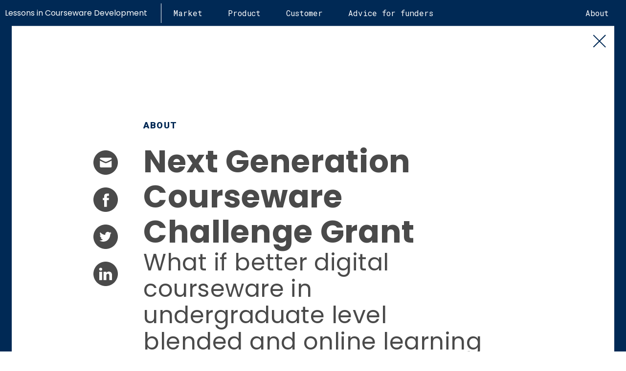

--- FILE ---
content_type: text/html; charset=UTF-8
request_url: https://coursewarechallenge.org/about/
body_size: 14784
content:
<!DOCTYPE html><html lang="en"><head><meta charSet="utf-8"/><meta http-equiv="x-ua-compatible" content="ie=edge"/><meta name="viewport" content="width=device-width, initial-scale=1, shrink-to-fit=no"/><style data-href="/styles.86d9edf811c3b0dd2450.css">@import url(https://fonts.googleapis.com/css?family=Poppins:300,400,700,800|Roboto:400,500,600,900|Roboto+Mono:300,400|Roboto+Condensed:400);html{font-family:Poppins,sans-serif}body,html{margin:0}#root,body,html{height:100%}#root.fullHeight{display:-webkit-flex;display:flex;-webkit-flex-direction:column;flex-direction:column}</style><meta name="generator" content="Gatsby 2.1.15"/><title data-react-helmet="true">Next Generation Courseware Challenge Grant - Lessons in Courseware Development</title><meta data-react-helmet="true" name="description" content="A college credential matters. Earning one can be the difference between struggling to survive and unlocking a career and a brighter future."/><meta data-react-helmet="true" property="og:title" content="Next Generation Courseware Challenge Grant"/><meta data-react-helmet="true" property="og:description" content="What if better digital courseware in undergraduate level blended and online learning courses can improve postsecondary outcomes for low-income students and students of color?"/><style data-styled="kVbomU cKkwrT iDPwgf cAwHma ikWQIQ eRrzjO ezcleE dTnsBd iYUKki boqaDc ldrpDI bVwihb fjVjVS iSXnYH bQLHqK iWlvnd jDlUTu iCpaKc llvnBm fFSQDg jpOCYL dJlhbD kQtppR cRQCFH iQHwnb coRTBB ddJAJk feUqWj kjPbbU gkLfwg iLWnSt lorLAC dBdpSy ifIojU gjMWTe jWEqvx gBNKcT fKzeqG iUtvPT jXIBNd NzvIX jYXCxT hUJTsd gPFiqn dIeeCW eCHTTO dPoDzs cZeJQZ kzTNa kOKUqg lhPNju dynsOD hjacpu jUuYRD cdxwjy iAFQmU ixHYNJ cTyQgc iVFIKc iQwKIr TxDTz RqvNL etPiUR" data-styled-version="4.1.3">
/* sc-component-id: layout__LayoutScroll-uud703-0 */
.kVbomU{overflow-x:hidden;}
/* sc-component-id: close__Close-sc-1v6e99d-0 */
.eRrzjO{width:40px;height:40px;cursor:pointer;position:absolute;bottom:-40px;right:1.25em;-webkit-mask:url('[data-uri]') no-repeat 16px;mask:url('[data-uri]') no-repeat 16px;-webkit-mask-position:center center;mask-position:center center;background-color:#002955;cursor:pointer;display:block;z-index:3;} @media (min-width:833px){.eRrzjO{bottom:-62px;right:1.5em;width:62px;height:62px;-webkit-mask:url('[data-uri]') no-repeat 26px;mask:url('[data-uri]') no-repeat 26px;-webkit-mask-position:center center;mask-position:center center;}}
/* sc-component-id: header__Header-zxljfs-0 */
.cKkwrT{position:fixed;z-index:10;width:100%;top:0;}
/* sc-component-id: header__HeaderTop-zxljfs-1 */
.iDPwgf{display:-webkit-box;display:-webkit-flex;display:-ms-flexbox;display:flex;-webkit-box-pack:justify;-webkit-justify-content:space-between;-ms-flex-pack:justify;justify-content:space-between;-webkit-align-items:center;-webkit-box-align:center;-ms-flex-align:center;align-items:center;color:#FFFFFF;background:#002955;padding:0 9.5px;-webkit-flex:1 0 auto;-ms-flex:1 0 auto;flex:1 0 auto;box-sizing:border-box;text-align:center;min-height:53px;} .iDPwgf:before{position:absolute;content:'';width:calc(100% - 40px);left:20px;bottom:-3px;height:3px;background-image:linear-gradient(rgba(0,41,85,0.1),rgba(0,41,85,0));}
/* sc-component-id: header__Title-zxljfs-2 */
.cAwHma{font-family:Poppins;font-style:normal;font-weight:500;-webkit-text-decoration:none;text-decoration:none;color:#FFFFFF;font-size:15px;white-space:nowrap;overflow:hidden;text-overflow:ellipsis;} @media (min-width:833px){.cAwHma{font-size:16px;}}
/* sc-component-id: header__Menu-zxljfs-3 */
.ezcleE{display:none;} @media (min-width:833px){.ezcleE{font-family:Roboto Mono;font-style:normal;font-weight:normal;margin-left:28px;display:-webkit-box;display:-webkit-flex;display:-ms-flexbox;display:flex;-webkit-box-pack:justify;-webkit-justify-content:space-between;-ms-flex-pack:justify;justify-content:space-between;-webkit-align-items:center;-webkit-box-align:center;-ms-flex-align:center;align-items:center;-webkit-box-flex:1;-webkit-flex-grow:1;-ms-flex-positive:1;flex-grow:1;position:relative;}.ezcleE:before{content:'';display:block;height:40px;top:7px;width:1px;background:#FFFFFF;position:absolute;}}
/* sc-component-id: header__MenuA-zxljfs-4 */
.iYUKki{-webkit-text-decoration:none;text-decoration:none;color:#4a4a4a;font-size:15px;display:-webkit-box;display:-webkit-flex;display:-ms-flexbox;display:flex;min-height:53px;-webkit-align-items:center;-webkit-box-align:center;-ms-flex-align:center;align-items:center;white-space:nowrap;overflow:hidden;text-overflow:ellipsis;} @media (min-width:833px){.iYUKki{color:#ffffff;font-size:16px;margin:0 16px;padding:0 10px;}}
/* sc-component-id: header__MenuItem-zxljfs-5 */
.ldrpDI{-webkit-text-decoration:none;text-decoration:none;color:#4a4a4a;font-size:15px;display:-webkit-box;display:-webkit-flex;display:-ms-flexbox;display:flex;min-height:53px;-webkit-align-items:center;-webkit-box-align:center;-ms-flex-align:center;align-items:center;white-space:nowrap;overflow:hidden;text-overflow:ellipsis;} @media (min-width:833px){.ldrpDI{color:#ffffff;font-size:16px;margin:0 16px;padding:0 10px;}}
/* sc-component-id: header__MenuLeft-zxljfs-6 */
.dTnsBd{display:none;} @media (min-width:833px){.dTnsBd{display:-webkit-box;display:-webkit-flex;display:-ms-flexbox;display:flex;-webkit-align-items:center;-webkit-box-align:center;-ms-flex-align:center;align-items:center;}}
/* sc-component-id: header__MenuRight-zxljfs-7 */
.boqaDc{display:none;} @media (min-width:833px){.boqaDc{display:-webkit-box;display:-webkit-flex;display:-ms-flexbox;display:flex;}}
/* sc-component-id: header__MobileHamburger-zxljfs-8 */
.ikWQIQ{background:url('[data-uri]') center / auto no-repeat;cursor:pointer;width:50px;height:50px;margin-right:3px;} @media (min-width:833px){.ikWQIQ{display:none;}}
/* sc-component-id: header__HeaderBottom-zxljfs-9 */
.bVwihb{background:#ffffff;max-height:0;-webkit-transition:max-height 0.25s ease-in-out;transition:max-height 0.25s ease-in-out;padding:0 10px;overflow:hidden;} .bVwihb:before{content:'';display:block;width:35px;height:4px;background:#002955;margin:4px 0;} @media (min-width:833px){.bVwihb{display:none;}}
/* sc-component-id: seperator__PageLeftSeperator-sc-1yn5hj3-1 */
.dBdpSy{width:100%;border-bottom:4px solid #00A4A6;width:120px;border-bottom:4px solid #3D87FF;margin:34px 0 38px 0;}
/* sc-component-id: arrow-right__ArrowRight-sc-10gr8x7-0 */
.kOKUqg{height:16px;width:37px;background-color:#3D87FF;-webkit-mask:url('[data-uri]') no-repeat center;mask:url('[data-uri]') no-repeat center;float:right;-webkit-align-self:center;-ms-flex-item-align:center;align-self:center;margin-left:16px;}
/* sc-component-id: read-this-link__ReadThis-gwqe40-0 */
.kzTNa{font-family:Roboto Mono;font-style:normal;font-weight:normal;line-height:22px;font-size:15px;-webkit-letter-spacing:0.03em;-moz-letter-spacing:0.03em;-ms-letter-spacing:0.03em;letter-spacing:0.03em;color:#4A4A4A;margin-bottom:3px;}
/* sc-component-id: read-this-link__ReadThisLinkContainer-gwqe40-2 */
.dPoDzs{display:-webkit-box;display:-webkit-flex;display:-ms-flexbox;display:flex;-webkit-align-items:center;-webkit-box-align:center;-ms-flex-align:center;align-items:center;margin-top:16px;-webkit-text-decoration:none;text-decoration:none;}
/* sc-component-id: read-this-link__ReadUnderline-gwqe40-3 */
.cZeJQZ{border-bottom:2px solid #3D87FF;}
/* sc-component-id: footer__Footer-r67azo-0 */
.iAFQmU{padding:36px 26px;background:#002955;z-index:4;position:relative;-webkit-flex-direction:column;-ms-flex-direction:column;flex-direction:column;color:#FFF7EE;-webkit-flex:1 0 auto;-ms-flex:1 0 auto;flex:1 0 auto;box-sizing:border-box;} @media (min-width:833px){.iAFQmU{display:-webkit-box;display:-webkit-flex;display:-ms-flexbox;display:flex;padding:50px 27px;-webkit-flex-direction:row;-ms-flex-direction:row;flex-direction:row;height:396px;}}
/* sc-component-id: footer__LeftFooter-r67azo-1 */
.ixHYNJ{-webkit-flex:1 0 50%;-ms-flex:1 0 50%;flex:1 0 50%;font-family:Poppins;font-style:normal;margin-bottom:60px;} @media (min-width:833px){.ixHYNJ{margin-bottom:0;}}
/* sc-component-id: footer__FooterTitle-r67azo-2 */
.iVFIKc{font-weight:bold;font-size:18px;line-height:24px;margin-bottom:16px;} @media (min-width:833px){.iVFIKc{margin-bottom:24px;line-height:36px;font-size:24px;-webkit-letter-spacing:0.01em;-moz-letter-spacing:0.01em;-ms-letter-spacing:0.01em;letter-spacing:0.01em;}}
/* sc-component-id: footer__FooterDescription-r67azo-3 */
.iQwKIr{font-size:16px;line-height:24px;font-weight:500;}
/* sc-component-id: footer__RightFooter-r67azo-4 */
.RqvNL{-webkit-flex:1 0 50%;-ms-flex:1 0 50%;flex:1 0 50%;}
/* sc-component-id: footer__FooterContainer-r67azo-5 */
.cTyQgc{max-width:409px;}
/* sc-component-id: footer__FooterLink-r67azo-6 */
.etPiUR{font-family:Roboto Mono;font-style:normal;font-weight:normal;-webkit-text-decoration:none;text-decoration:none;display:block;color:#FFF7EE;font-size:13px;line-height:29px;} @media (min-width:833px){.etPiUR{line-height:50px;font-size:20px;-webkit-letter-spacing:0.01em;-moz-letter-spacing:0.01em;-ms-letter-spacing:0.01em;letter-spacing:0.01em;}}
/* sc-component-id: footer__FooterCaption-r67azo-7 */
.TxDTz{font-family:Roboto Mono;font-style:normal;font-weight:normal;line-height:14px;font-size:12px;color:#FFF7EE;margin-top:12px;} .TxDTz a{color:#FFF7EE;}
/* sc-component-id: article-subtitle__ArticleSubtitle-ml78jf-0 */
.llvnBm{font-family:Poppins;font-style:normal;font-weight:500;line-height:32px;font-size:26px;-webkit-letter-spacing:0.01em;-moz-letter-spacing:0.01em;-ms-letter-spacing:0.01em;letter-spacing:0.01em;color:#4A4A4A;margin-bottom:20px;} @media (min-width:833px){.llvnBm{line-height:54px;font-size:48px;}} .llvnBm p{margin:0;}
/* sc-component-id: body-copy__BodyCopy-g9twy6-0 */
.dJlhbD{font-family:Roboto;font-style:normal;font-weight:normal;line-height:28px;font-size:17px;color:#4A4A4A;} @media (min-width:833px){.dJlhbD{line-height:32px;font-size:20px;}}
/* sc-component-id: quote__QuoteContainer-mniufs-0 */
.iUtvPT{margin:32px -20px 30px -20px;} @media (min-width:833px){.iUtvPT{margin:5em 0 5em 0;}}
/* sc-component-id: quote__Quote-mniufs-1 */
.jXIBNd{font-family:Poppins;font-style:normal;font-weight:700;line-height:36px;font-size:24px;-webkit-letter-spacing:-0.01em;-moz-letter-spacing:-0.01em;-ms-letter-spacing:-0.01em;letter-spacing:-0.01em;color:#4A4A4A;} @media (min-width:833px){.jXIBNd{line-height:48px;font-size:36px;}}
/* sc-component-id: quote__QuoteAttribution-mniufs-2 */
.NzvIX{font-family:"Roboto Mono";font-style:normal;font-weight:300;font-size:16px;line-height:22px;-webkit-letter-spacing:0.01em;-moz-letter-spacing:0.01em;-ms-letter-spacing:0.01em;letter-spacing:0.01em;color:#4A4A4A;margin-top:-1.5em;} @media (min-width:833px){.NzvIX{font-size:18px;line-height:24px;}}
/* sc-component-id: link__Link-ingepi-0 */
.kQtppR{color:#3D87FF;} .kQtppR:visited{color:#002955;}
/* sc-component-id: social-icons__SocialContainer-sc-1nlxyyg-0 */
.lhPNju{display:-webkit-box;display:-webkit-flex;display:-ms-flexbox;display:flex;-webkit-box-pack:center;-webkit-justify-content:center;-ms-flex-pack:center;justify-content:center;-webkit-align-items:center;-webkit-box-align:center;-ms-flex-align:center;align-items:center;} @media (min-width:1024px){.lhPNju{position:absolute;-webkit-flex-direction:column;-ms-flex-direction:column;flex-direction:column;left:10%;top:50px;}}
/* sc-component-id: social-icons__Email-sc-1nlxyyg-2 */
.dynsOD{-webkit-flex:0 0 50px;-ms-flex:0 0 50px;flex:0 0 50px;width:50%;height:50%;background-size:contain;background-position:center;background-repeat:no-repeat;cursor:pointer;margin:13px;width:50px;height:50px;background-image:url('[data-uri]');}
/* sc-component-id: social-icons__Facebook-sc-1nlxyyg-3 */
.hjacpu{-webkit-flex:0 0 50px;-ms-flex:0 0 50px;flex:0 0 50px;width:50%;height:50%;background-size:contain;background-position:center;background-repeat:no-repeat;cursor:pointer;margin:13px;width:50px;height:50px;background-image:url('[data-uri]');}
/* sc-component-id: social-icons__Twitter-sc-1nlxyyg-4 */
.jUuYRD{-webkit-flex:0 0 50px;-ms-flex:0 0 50px;flex:0 0 50px;width:50%;height:50%;background-size:contain;background-position:center;background-repeat:no-repeat;cursor:pointer;margin:13px;width:50px;height:50px;background-image:url('[data-uri]');}
/* sc-component-id: social-icons__Linkedin-sc-1nlxyyg-5 */
.cdxwjy{-webkit-flex:0 0 50px;-ms-flex:0 0 50px;flex:0 0 50px;width:50%;height:50%;background-size:contain;background-position:center;background-repeat:no-repeat;cursor:pointer;margin:13px;width:50px;height:50px;background-image:url('[data-uri]');}
/* sc-component-id: read-next__ReadNextContainer-qlz7sg-0 */
.jYXCxT{margin-top:71px;margin-bottom:90px;}
/* sc-component-id: read-next__ReadNextTitle-qlz7sg-1 */
.hUJTsd{font-family:Poppins;font-style:normal;font-weight:800;line-height:26px;font-size:24px;-webkit-letter-spacing:-0.01em;-moz-letter-spacing:-0.01em;-ms-letter-spacing:-0.01em;letter-spacing:-0.01em;color:#4A4A4A;margin-bottom:40px;}
/* sc-component-id: read-next__ReadNextBody-qlz7sg-2 */
.eCHTTO{font-family:Roboto;font-style:normal;font-weight:normal;line-height:24px;font-size:17px;color:#4A4A4A;}
/* sc-component-id: read-next__ReadNextArticleTitle-qlz7sg-3 */
.dIeeCW{font-family:Poppins;font-style:normal;font-weight:bold;line-height:38px;font-size:32px;-webkit-letter-spacing:-0.01em;-moz-letter-spacing:-0.01em;-ms-letter-spacing:-0.01em;letter-spacing:-0.01em;color:#4A4A4A;margin-bottom:20px;}
/* sc-component-id: read-next__ReadNextHeader-qlz7sg-4 */
.gPFiqn{font-family:Roboto;font-style:normal;font-weight:900;line-height:24px;font-size:14px;-webkit-letter-spacing:0.05em;-moz-letter-spacing:0.05em;-ms-letter-spacing:0.05em;letter-spacing:0.05em;text-transform:uppercase;color:#3D87FF;margin-bottom:8px;} @media (min-width:833px){.gPFiqn{-webkit-letter-spacing:0.08em;-moz-letter-spacing:0.08em;-ms-letter-spacing:0.08em;letter-spacing:0.08em;line-height:20px;}}
/* sc-component-id: audio-player__AudioContainer-uaqm2n-0 */
.jWEqvx{font-family:Roboto Mono;font-style:normal;font-weight:normal;line-height:24px;font-size:18px;color:#4A4A4A;padding-left:44px;background:url('[data-uri]') left center / auto no-repeat;margin:1rem 0;cursor:pointer;}
/* sc-component-id: audio-player__InvisibleAudio-uaqm2n-1 */
.gBNKcT{display:none;}
/* sc-component-id: image-quote__QuoteContainer-sc-1cukq9t-0 */
.iQHwnb{position:relative;z-index:2;} @media (min-width:1024px){.iQHwnb{display:-webkit-box;display:-webkit-flex;display:-ms-flexbox;display:flex;}} @media (min-width:1400px){.iQHwnb{padding:0 10%;margin:0 -120px;}}
/* sc-component-id: image-quote__Left-sc-1cukq9t-2 */
.lorLAC{background:url('[data-uri]') center / contain no-repeat;width:224px;height:54px;} @media (min-width:1024px){.lorLAC{position:absolute;z-index:1;top:54px;}} @media (min-width:1024px){.lorLAC{width:80px;height:200px;right:-90px;background:url('[data-uri]') center / contain no-repeat;}}
/* sc-component-id: image-quote__Right-sc-1cukq9t-3 */
.fKzeqG{background:url('[data-uri]') center / contain no-repeat;width:224px;height:54px;} @media (min-width:1024px){.fKzeqG{position:absolute;z-index:1;top:54px;}} @media (min-width:1024px){.fKzeqG{width:233px;height:200px;left:-218px;background:url('[data-uri]') center / contain no-repeat;}}
/* sc-component-id: image-quote__QuoteColumn-sc-1cukq9t-4 */
.coRTBB{position:relative;-webkit-flex:1;-ms-flex:1;flex:1;} @media (min-width:1024px){.coRTBB{-webkit-order:2;-ms-flex-order:2;order:2;margin:0 120px;max-width:699px;}}.ddJAJk{position:relative;-webkit-flex:1;-ms-flex:1;flex:1;} @media (min-width:1024px){.ddJAJk{-webkit-order:1;-ms-flex-order:1;order:1;margin:0 120px;max-width:699px;}}
/* sc-component-id: image-quote__ImageColumn-sc-1cukq9t-5 */
.gkLfwg{position:relative;-webkit-flex:1;-ms-flex:1;flex:1;} @media (min-width:833px){.gkLfwg{-webkit-order:1;-ms-flex-order:1;order:1;}} @media (min-width:1024px){.gkLfwg{max-width:50%;margin-top:34px;}} @media (min-width:1400px){.gkLfwg{max-width:700px;}}.iLWnSt{position:relative;-webkit-flex:1;-ms-flex:1;flex:1;} @media (min-width:833px){.iLWnSt{-webkit-order:2;-ms-flex-order:2;order:2;}} @media (min-width:1024px){.iLWnSt{max-width:50%;margin-top:34px;}} @media (min-width:1400px){.iLWnSt{max-width:700px;}}
/* sc-component-id: image-quote__QuoteBody-sc-1cukq9t-7 */
.feUqWj{font-family:Poppins;font-style:normal;font-weight:normal;-webkit-letter-spacing:-0.01em;-moz-letter-spacing:-0.01em;-ms-letter-spacing:-0.01em;letter-spacing:-0.01em;color:#4A4A4A;line-height:28px;font-size:17px;display:none;} @media (min-width:1024px){.feUqWj{display:block;line-height:32px;font-size:20px;}}.kjPbbU{font-family:Poppins;font-style:normal;font-weight:normal;-webkit-letter-spacing:-0.01em;-moz-letter-spacing:-0.01em;-ms-letter-spacing:-0.01em;letter-spacing:-0.01em;color:#4A4A4A;line-height:28px;font-size:17px;display:block;} @media (min-width:1024px){.kjPbbU{display:none;line-height:32px;font-size:20px;}}
/* sc-component-id: image-quote__QuoteName-sc-1cukq9t-8 */
.ifIojU{font-family:Poppins;font-style:normal;font-weight:bold;-webkit-letter-spacing:-0.01em;-moz-letter-spacing:-0.01em;-ms-letter-spacing:-0.01em;letter-spacing:-0.01em;color:#4A4A4A;line-height:29px;font-size:22px;} @media (min-width:1024px){.ifIojU{line-height:36px;font-size:32px;}}
/* sc-component-id: image-quote__QuotePosition-sc-1cukq9t-9 */
.gjMWTe{font-family:Poppins;font-style:normal;font-weight:300;-webkit-letter-spacing:-0.01em;-moz-letter-spacing:-0.01em;-ms-letter-spacing:-0.01em;letter-spacing:-0.01em;color:#4A4A4A;line-height:29px;font-size:22px;} @media (min-width:1024px){.gjMWTe{line-height:36px;font-size:32px;}}
/* sc-component-id: image-quote__Quote-sc-1cukq9t-10 */
.cRQCFH{padding:60px 0;} @media (min-width:1024px){.cRQCFH{padding:30px 0;margin:0 -38px;}}
/* sc-component-id: article-body__Body-sc-10wl2ij-0 */
.iSXnYH{border-width:0 1.25em 1.25em 1.25em;border-color:#002955;border-style:solid;-webkit-flex:1 0 auto;-ms-flex:1 0 auto;flex:1 0 auto;position:relative;padding:74px 38px;z-index:2;margin-top:53px;} @media (min-width:833px){.iSXnYH{padding:15% 38px;border-width:0 1.5em 1.5em 1.5em;}} .iSXnYH[data-category="Market"] .note__NoteHeader-sc-171lqu3-0,.iSXnYH[data-category="Market"] .outline-header__OutlineHeader-sc-1qwpj4p-0{color:#00A4A6;} .iSXnYH[data-category="Market"] .best-practices__OutlineBox-sc-1g5pxnl-2,.iSXnYH[data-category="Market"] .best-practices__OutlineItem-sc-1g5pxnl-1{border-color:#00A4A6;} .iSXnYH[data-category="Product"] .note__NoteHeader-sc-171lqu3-0,.iSXnYH[data-category="Product"] .outline-header__OutlineHeader-sc-1qwpj4p-0{color:#3D87FF;} .iSXnYH[data-category="Product"] .best-practices__OutlineBox-sc-1g5pxnl-2,.iSXnYH[data-category="Product"] .best-practices__OutlineItem-sc-1g5pxnl-1{border-color:#3D87FF;} .iSXnYH[data-category="Customer"] .note__NoteHeader-sc-171lqu3-0,.iSXnYH[data-category="Customer"] .outline-header__OutlineHeader-sc-1qwpj4p-0{color:#FF5C6B;} .iSXnYH[data-category="Customer"] .best-practices__OutlineBox-sc-1g5pxnl-2,.iSXnYH[data-category="Customer"] .best-practices__OutlineItem-sc-1g5pxnl-1{border-color:#FF5C6B;} @media (min-width:1024px){.iSXnYH .note__Note-sc-171lqu3-1 + .note__Note-sc-171lqu3-1{margin-top:433px;}}
/* sc-component-id: article__BodyContainer-sc-7x3qs6-3 */
.fjVjVS{position:relative;}
/* sc-component-id: article__ArticleBlurb-sc-7x3qs6-4 */
.fFSQDg{font-family:Roboto Mono;font-style:normal;font-weight:300;line-height:1.75em;font-size:.9em;color:#4A4A4A;margin-bottom:24px;} @media (min-width:833px){.fFSQDg{line-height:1.75em;font-size:1.25em;}}
/* sc-component-id: article__ArticleSeperator-sc-7x3qs6-5 */
.jpOCYL{width:100%;border-bottom:4px solid #002955;width:100px;margin-bottom:28px;} @media (min-width:833px){.jpOCYL{width:200px;}}
/* sc-component-id: article__ArticlePageHeader-sc-7x3qs6-6 */
.jDlUTu{font-family:Roboto;font-style:normal;font-weight:900;line-height:24px;font-size:14px;-webkit-letter-spacing:0.05em;-moz-letter-spacing:0.05em;-ms-letter-spacing:0.05em;letter-spacing:0.05em;text-transform:uppercase;color:#002955;margin-bottom:20px;} @media (min-width:833px){.jDlUTu{margin-bottom:26px;}} @media (min-width:1024px){.jDlUTu{-webkit-letter-spacing:0.08em;-moz-letter-spacing:0.08em;-ms-letter-spacing:0.08em;letter-spacing:0.08em;font-size:18px;}}
/* sc-component-id: article__ArticlePageTitle-sc-7x3qs6-7 */
.iCpaKc{font-family:Poppins;font-style:normal;font-weight:bold;line-height:38px;font-size:32px;color:#4A4A4A;-webkit-letter-spacing:-0.01em;-moz-letter-spacing:-0.01em;-ms-letter-spacing:-0.01em;letter-spacing:-0.01em;} @media (min-width:833px){.iCpaKc{line-height:72px;font-size:64px;-webkit-letter-spacing:0.01em;-moz-letter-spacing:0.01em;-ms-letter-spacing:0.01em;letter-spacing:0.01em;}}
/* sc-component-id: article__BodyContent-sc-7x3qs6-8 */
@media (min-width:1024px){.bQLHqK{position:relative;}}
/* sc-component-id: article__BodyPadding-sc-7x3qs6-10 */
@media (min-width:1024px){.iWlvnd{padding:0 20%;width:81%;max-width:699px;position:relative;}}</style><link rel="shortcut icon" href="/icons/icon-48x48.png"/><link rel="manifest" href="/manifest.webmanifest"/><meta name="theme-color" content="#3D87FF"/><link rel="apple-touch-icon" sizes="48x48" href="/icons/icon-48x48.png"/><link rel="apple-touch-icon" sizes="72x72" href="/icons/icon-72x72.png"/><link rel="apple-touch-icon" sizes="96x96" href="/icons/icon-96x96.png"/><link rel="apple-touch-icon" sizes="144x144" href="/icons/icon-144x144.png"/><link rel="apple-touch-icon" sizes="192x192" href="/icons/icon-192x192.png"/><link rel="apple-touch-icon" sizes="256x256" href="/icons/icon-256x256.png"/><link rel="apple-touch-icon" sizes="384x384" href="/icons/icon-384x384.png"/><link rel="apple-touch-icon" sizes="512x512" href="/icons/icon-512x512.png"/><link as="script" rel="preload" href="/component---src-templates-article-js-fa72b8bacf7de48c83e6.js"/><link as="script" rel="preload" href="/app-a5f904ee6be5859d4eae.js"/><link as="script" rel="preload" href="/styles-6d48d9cfbacce5c431c9.js"/><link as="script" rel="preload" href="/3-007c8ec2dc538f197bed.js"/><link as="script" rel="preload" href="/2-1d9507631e97bdb75c75.js"/><link as="script" rel="preload" href="/1-00c15f63d1dffed15280.js"/><link as="script" rel="preload" href="/webpack-runtime-fdef3da59b5c514e545a.js"/><link as="fetch" rel="preload" href="/static/d/114/path---about-f-34-4c2-z7rcXWFQ7Y9DbPVKzGtnCeji8S8.json" crossorigin="use-credentials"/></head><body><noscript id="gatsby-noscript">This app works best with JavaScript enabled.</noscript><div id="___gatsby"><div style="outline:none" tabindex="-1" role="group"><div class="layout__LayoutScroll-uud703-0 kVbomU"><div id="root" class="fullHeight"><div class="header__Header-zxljfs-0 cKkwrT"><div color="#FFFFFF" class="header__HeaderTop-zxljfs-1 iDPwgf"><a color="#FFFFFF" class="header__Title-zxljfs-2 cAwHma" href="/">Lessons in Courseware Development</a><div class="header__MobileHamburger-zxljfs-8 ikWQIQ"></div><div class="close__Close-sc-1v6e99d-0 eRrzjO"></div><div class="header__Menu-zxljfs-3 ezcleE"><div class="header__MenuLeft-zxljfs-6 dTnsBd"><a color="#FFFFFF" href="/#market" class="header__MenuA-zxljfs-4 iYUKki">Market</a><a color="#FFFFFF" href="/#product" class="header__MenuA-zxljfs-4 iYUKki">Product</a><a color="#FFFFFF" href="/#customer" class="header__MenuA-zxljfs-4 iYUKki">Customer</a><a color="#FFFFFF" href="/#funders" class="header__MenuA-zxljfs-4 iYUKki">Advice for funders</a></div><div class="header__MenuRight-zxljfs-7 boqaDc"><a color="#FFFFFF" class="header__MenuItem-zxljfs-5 ldrpDI" href="/about">About</a></div></div></div><div class="header__HeaderBottom-zxljfs-9 bVwihb"><a color="#FFFFFF" href="/#market" class="header__MenuA-zxljfs-4 iYUKki">Market</a><a color="#FFFFFF" href="/#product" class="header__MenuA-zxljfs-4 iYUKki">Product</a><a color="#FFFFFF" href="/#customer" class="header__MenuA-zxljfs-4 iYUKki">Customer</a><a color="#FFFFFF" href="/#funders" class="header__MenuA-zxljfs-4 iYUKki">Advice for funders</a><a color="#FFFFFF" class="header__MenuItem-zxljfs-5 ldrpDI" href="/about">About</a></div></div><div class="article__BodyContainer-sc-7x3qs6-3 fjVjVS"><div data-category="About" class="article-body__Body-sc-10wl2ij-0 iSXnYH"><div class="article__BodyContent-sc-7x3qs6-8 bQLHqK"><div class="article__BodyPadding-sc-7x3qs6-10 iWlvnd"><div color="#002955" class="article__ArticlePageHeader-sc-7x3qs6-6 jDlUTu">About</div><div class="article__ArticlePageTitle-sc-7x3qs6-7 iCpaKc">Next Generation Courseware Challenge Grant</div><div class="article-subtitle__ArticleSubtitle-ml78jf-0 llvnBm">What if better digital courseware in undergraduate level blended and online learning courses can improve postsecondary outcomes for low-income students and students of color?</div><div class="article__ArticleBlurb-sc-7x3qs6-4 fFSQDg"><span>A college credential matters. Earning one can be the difference between struggling to survive and unlocking a career and a brighter future.</span></div><div color="#002955" class="seperator__Seperator-sc-1yn5hj3-0 article__ArticleSeperator-sc-7x3qs6-5 jpOCYL"></div></div><div class="article__BodyPadding-sc-7x3qs6-10 iWlvnd"><p class="body-copy__BodyCopy-g9twy6-0 dJlhbD"><span>Research has shown that a key predictor of whether or not a student will complete a college degree is the number of credit bearing courses that they complete successfully during their first few terms of college enrollment (<a href="https://eric.ed.gov/?id=EJ1109967" class="link__Link-ingepi-0 kQtppR">Research in Higher Education</a>, 2016). The credential attainment rate for all U.S. students deserves improvement– just over 50% of students that enter postsecondary actually leave with a degree (<a href="https://nscresearchcenter.org/wp-content/uploads/NSC_Signature-Report_12_Update.pdf" class="link__Link-ingepi-0 kQtppR">National Student Clearinghouse</a>, 2019). Even more disturbing, however, are the attainment rates for low-income and first-generation students and students of color. These students graduate at even lower rates. Consider, for example, that a student from a high-income family is five times more likely to complete a bachelor’s degree by the age of 24 than a student from a low-income family (<a href="http://pellinstitute.org/indicators/" class="link__Link-ingepi-0 kQtppR">The Pell Institute</a>, 2018).</span></p></div><div class="image-quote__Quote-sc-1cukq9t-10 cRQCFH"><div class="image-quote__QuoteContainer-sc-1cukq9t-0 iQHwnb"><div class="image-quote__QuoteColumn-sc-1cukq9t-4 coRTBB"><div class="image-quote__QuoteBody-sc-1cukq9t-7 feUqWj">“I&#x27;m a first generation college student, so coming to college was a big step for me. Textbooks and access cards the school and publishers require for certain classes become a hefty price because you have to figure out where you are going to get that amount or whether you are going to be able to attend that class.“</div></div><div class="image-quote__ImageColumn-sc-1cukq9t-5 gkLfwg"></div></div><div class="image-quote__QuoteContainer-sc-1cukq9t-0 iQHwnb"><div class="image-quote__ImageColumn-sc-1cukq9t-5 gkLfwg"><div class=" gatsby-image-wrapper" style="position:relative;overflow:hidden"><div style="width:100%;padding-bottom:150%"></div><img src="[data-uri]" alt="" style="position:absolute;top:0;left:0;width:100%;height:100%;object-fit:cover;object-position:center;opacity:1;transition:opacity 0.5s;transition-delay:0.25s"/><noscript><picture><img sizes="(max-width: 700px) 100vw, 700px" srcset="/static/9d1f620a25eb327c3bbddb3f8ff43d01/a4776/intentional-futures_509.jpg 175w,
/static/9d1f620a25eb327c3bbddb3f8ff43d01/49ac6/intentional-futures_509.jpg 350w,
/static/9d1f620a25eb327c3bbddb3f8ff43d01/42508/intentional-futures_509.jpg 700w,
/static/9d1f620a25eb327c3bbddb3f8ff43d01/0a7b2/intentional-futures_509.jpg 1050w,
/static/9d1f620a25eb327c3bbddb3f8ff43d01/fc27b/intentional-futures_509.jpg 1400w,
/static/9d1f620a25eb327c3bbddb3f8ff43d01/efc8b/intentional-futures_509.jpg 2100w,
/static/9d1f620a25eb327c3bbddb3f8ff43d01/d80f6/intentional-futures_509.jpg 3840w" src="/static/9d1f620a25eb327c3bbddb3f8ff43d01/42508/intentional-futures_509.jpg" alt="" style="position:absolute;top:0;left:0;transition:opacity 0.5s;transition-delay:0.5s;opacity:1;width:100%;height:100%;object-fit:cover;object-position:center"/></picture></noscript></div><div class="image-quote__Down-sc-1cukq9t-1 image-quote__Left-sc-1cukq9t-2 lorLAC"></div></div><div class="image-quote__QuoteColumn-sc-1cukq9t-4 coRTBB"><div class="image-quote__QuoteBody-sc-1cukq9t-7 kjPbbU">“I&#x27;m a first generation college student, so coming to college was a big step for me. Textbooks and access cards the school and publishers require for certain classes become a hefty price because you have to figure out where you are going to get that amount or whether you are going to be able to attend that class.“</div><div class="seperator__Seperator-sc-1yn5hj3-0 seperator__PageLeftSeperator-sc-1yn5hj3-1 dBdpSy"></div><div class="image-quote__QuoteName-sc-1cukq9t-8 ifIojU">Aliya</div><div class="image-quote__QuotePosition-sc-1cukq9t-9 gjMWTe">Student at Northern Arizona University</div><div class="audio-player__AudioContainer-uaqm2n-0 jWEqvx">Audio clip of interview (<!-- -->0<!-- --> seconds)<audio controls="" class="audio-player__InvisibleAudio-uaqm2n-1 gBNKcT"><source src="/static/audio-clip-1_aliya-delatora_v1-a40c2f04e30b4e9e68e06646d0facda4.m4a"/></audio></div></div></div></div><div class="article__BodyPadding-sc-7x3qs6-10 iWlvnd"></div><div class="article__BodyPadding-sc-7x3qs6-10 iWlvnd"><p class="body-copy__BodyCopy-g9twy6-0 dJlhbD"><div><p class="body-copy__BodyCopy-g9twy6-0 dJlhbD">There is substantial evidence that low-income students and students of color achieve varying levels of success in general education gateway (introductory) courses; this impacts their momentum in the first year as well as their overall graduation and success rates. Research has found that irrespective of racial or economic background, those students who do not succeed in accumulating 30 course credits in their first year of college are more likely to leave higher education without earning a degree (<a href="https://eric.ed.gov/?id=EJ1109967" class="link__Link-ingepi-0 kQtppR">Research in Higher Education</a>, 2016). Additionally, lecture-based learning has been proven to be ineffective as a teaching modality for all learners and even more ineffective for low-income students, students of color, and female students. In STEM (science, technology, engineering, mathematics) courses, lecture style courses have been proven harmful to disadvantaged learners and proven to reduce their course success rates (<a href="https://www.pnas.org/content/111/23/8410/tab-article-info" class="link__Link-ingepi-0 kQtppR">PNAS</a>, 2014).</p><p class="body-copy__BodyCopy-g9twy6-0 dJlhbD">The Bill &amp; Melinda Gates Foundation is committed to increasing the number of low-income and first-generation students and students of color earning a valuable postsecondary degree or credential. In seeking to help students achieve better success in these critical introductory general education courses, the foundation has been exploring whether adaptive courseware—digital content packaged as an entire course for delivery over the internet—can enhance student engagement and improve student success in these introductory courses, specifically for low-income and first-generation students and students of color.</p><p class="body-copy__BodyCopy-g9twy6-0 dJlhbD">In 2014, the Gates Foundation made investments to innovators and pioneers in digital learning to dramatically increase the quality, sophistication, and affordability of digital courseware. The foundation hoped that these digital learning tools would harness input and feedback from instructors and students for rapid improvement. Ultimately, the goal of these digital learning investments was to both invest in a new generation of courseware and help reduce achievement gaps in these critical high enrollment general education courses.</p></div></p></div><div class="image-quote__Quote-sc-1cukq9t-10 cRQCFH"><div class="image-quote__QuoteContainer-sc-1cukq9t-0 iQHwnb"><div class="image-quote__QuoteColumn-sc-1cukq9t-4 ddJAJk"><div class="image-quote__QuoteBody-sc-1cukq9t-7 feUqWj">“Courseware has helped us have a better completion rate. I have the number on my computer monitor in my office and it says 847– that is how many completions we had last year and we’re going to try to beat that this year.”</div></div><div class="image-quote__ImageColumn-sc-1cukq9t-5 iLWnSt"></div></div><div class="image-quote__QuoteContainer-sc-1cukq9t-0 iQHwnb"><div class="image-quote__ImageColumn-sc-1cukq9t-5 iLWnSt"><div class=" gatsby-image-wrapper" style="position:relative;overflow:hidden"><div style="width:100%;padding-bottom:66.66666666666667%"></div><img src="[data-uri]" alt="" style="position:absolute;top:0;left:0;width:100%;height:100%;object-fit:cover;object-position:center;opacity:1;transition:opacity 0.5s;transition-delay:0.25s"/><noscript><picture><img sizes="(max-width: 700px) 100vw, 700px" srcset="/static/d17219bb888b3380a980b9aa589980fd/a4776/intentional-futures_138.jpg 175w,
/static/d17219bb888b3380a980b9aa589980fd/49ac6/intentional-futures_138.jpg 350w,
/static/d17219bb888b3380a980b9aa589980fd/42508/intentional-futures_138.jpg 700w,
/static/d17219bb888b3380a980b9aa589980fd/0a7b2/intentional-futures_138.jpg 1050w,
/static/d17219bb888b3380a980b9aa589980fd/fc27b/intentional-futures_138.jpg 1400w,
/static/d17219bb888b3380a980b9aa589980fd/efc8b/intentional-futures_138.jpg 2100w,
/static/d17219bb888b3380a980b9aa589980fd/84e10/intentional-futures_138.jpg 5760w" src="/static/d17219bb888b3380a980b9aa589980fd/42508/intentional-futures_138.jpg" alt="" style="position:absolute;top:0;left:0;transition:opacity 0.5s;transition-delay:0.5s;opacity:1;width:100%;height:100%;object-fit:cover;object-position:center"/></picture></noscript></div><div class="image-quote__Down-sc-1cukq9t-1 image-quote__Right-sc-1cukq9t-3 fKzeqG"></div></div><div class="image-quote__QuoteColumn-sc-1cukq9t-4 ddJAJk"><div class="image-quote__QuoteBody-sc-1cukq9t-7 kjPbbU">“Courseware has helped us have a better completion rate. I have the number on my computer monitor in my office and it says 847– that is how many completions we had last year and we’re going to try to beat that this year.”</div><div class="seperator__Seperator-sc-1yn5hj3-0 seperator__PageLeftSeperator-sc-1yn5hj3-1 dBdpSy"></div><div class="image-quote__QuoteName-sc-1cukq9t-8 ifIojU">Cindy</div><div class="image-quote__QuotePosition-sc-1cukq9t-9 gjMWTe">Business Instructor at Cerritos College</div><div class="audio-player__AudioContainer-uaqm2n-0 jWEqvx">Audio clip of interview (<!-- -->0<!-- --> seconds)<audio controls="" class="audio-player__InvisibleAudio-uaqm2n-1 gBNKcT"><source src="/static/audio-2-cerritos-college-cynthia-moriarty_v1-1--19b79ed2be3f550db3fc7e507c8b03f4.m4a"/></audio></div></div></div></div><div class="article__BodyPadding-sc-7x3qs6-10 iWlvnd"></div><div class="article__BodyPadding-sc-7x3qs6-10 iWlvnd"><p class="body-copy__BodyCopy-g9twy6-0 dJlhbD"><span></span></p><div class="quote__QuoteContainer-mniufs-0 iUtvPT"><div class="quote__Quote-mniufs-1 jXIBNd"><p>Low-income and first-generation students and students of color showed grade improvement of +0.16 standard deviation units, or movement from 50th to 56th percentile.</p></div><div class="quote__QuoteAttribution-mniufs-2 NzvIX"><p><a href="https://www.sri.com/sites/default/files/publications/next_generation_courseware_challenge_evaluation_final_report_dec_2018.pdf">Next Generation Courseware Challenge Evaluation</a>, SRI International</p></div></div></div><div class="article__BodyPadding-sc-7x3qs6-10 iWlvnd"></div><div class="article__BodyPadding-sc-7x3qs6-10 iWlvnd"><p class="body-copy__BodyCopy-g9twy6-0 dJlhbD"><div><p class="body-copy__BodyCopy-g9twy6-0 dJlhbD">The Next Generation Courseware Challenge (NGCC) invited over 100 promising courseware providers to submit proposals for full course digital learning experiences. Through a competitive process, seven startup, nonprofit, and academic organizations that were leveraging the best of the current technology-enabled learning science were selected to be part of the three-year program. As part of the program, the providers developed courseware offerings that were adaptive, low-cost, and interactive: <a href="http://acrobatiq.com/" class="link__Link-ingepi-0 kQtppR">Acrobatiq</a>, <a href="https://www.cerego.com/" class="link__Link-ingepi-0 kQtppR">Cerego</a>, <a href="https://www.cogbooks.com/" class="link__Link-ingepi-0 kQtppR">CogBooks</a>,<a href="https://lumenlearning.com/" class="link__Link-ingepi-0 kQtppR"> Lumen Learning</a>, <a href="https://openstax.org/" class="link__Link-ingepi-0 kQtppR">OpenStax</a> (Rice University), <a href="https://www.smartsparrow.com/" class="link__Link-ingepi-0 kQtppR">Smart Sparrow</a>, <a href="http://oli.stanford.edu/" class="link__Link-ingepi-0 kQtppR">Stanford Open Learning Initiative</a> (OLI). To ensure impact at scale, these providers were encouraged to develop solutions that would reach 1 million students nationwide over the course of the three-year grant program.</p><p class="body-copy__BodyCopy-g9twy6-0 dJlhbD">Ultimately, thousands of instructors began incorporating courseware in their classrooms in the hopes of improving student completion rates through stronger learning experiences. The high quality courseware produced by these seven organizations improved many elements of the learning experience including: lowering the cost of required materials, improving deeper learning, feedback, and personalization, providing instructors with timely access to data and analytics, and increased flexibility and access to learning materials that enabled students to achieve greater success in these courses.</p></div></p></div><div class="image-quote__Quote-sc-1cukq9t-10 cRQCFH"><div class="image-quote__QuoteContainer-sc-1cukq9t-0 iQHwnb"><div class="image-quote__QuoteColumn-sc-1cukq9t-4 ddJAJk"><div class="image-quote__QuoteBody-sc-1cukq9t-7 feUqWj">“I can pick out the successful students and the ones that have really used the courseware through their interactions in class– they ask really good questions that come from a perspective of having knowledge about the topic that we&#x27;re discussing in class. They are also able to make a significant contribution to classroom discussions. That&#x27;s really fun.”</div></div><div class="image-quote__ImageColumn-sc-1cukq9t-5 iLWnSt"></div></div><div class="image-quote__QuoteContainer-sc-1cukq9t-0 iQHwnb"><div class="image-quote__ImageColumn-sc-1cukq9t-5 iLWnSt"><div class=" gatsby-image-wrapper" style="position:relative;overflow:hidden"><div style="width:100%;padding-bottom:66.66666666666667%"></div><img src="[data-uri]" alt="" style="position:absolute;top:0;left:0;width:100%;height:100%;object-fit:cover;object-position:center;opacity:1;transition:opacity 0.5s;transition-delay:0.25s"/><noscript><picture><img sizes="(max-width: 700px) 100vw, 700px" srcset="/static/c726c9a4a2b70ac35d267acaccb8092f/a4776/intentional-futures_293.jpg 175w,
/static/c726c9a4a2b70ac35d267acaccb8092f/49ac6/intentional-futures_293.jpg 350w,
/static/c726c9a4a2b70ac35d267acaccb8092f/42508/intentional-futures_293.jpg 700w,
/static/c726c9a4a2b70ac35d267acaccb8092f/0a7b2/intentional-futures_293.jpg 1050w,
/static/c726c9a4a2b70ac35d267acaccb8092f/fc27b/intentional-futures_293.jpg 1400w,
/static/c726c9a4a2b70ac35d267acaccb8092f/efc8b/intentional-futures_293.jpg 2100w,
/static/c726c9a4a2b70ac35d267acaccb8092f/84e10/intentional-futures_293.jpg 5760w" src="/static/c726c9a4a2b70ac35d267acaccb8092f/42508/intentional-futures_293.jpg" alt="" style="position:absolute;top:0;left:0;transition:opacity 0.5s;transition-delay:0.5s;opacity:1;width:100%;height:100%;object-fit:cover;object-position:center"/></picture></noscript></div><div class="image-quote__Down-sc-1cukq9t-1 image-quote__Right-sc-1cukq9t-3 fKzeqG"></div></div><div class="image-quote__QuoteColumn-sc-1cukq9t-4 ddJAJk"><div class="image-quote__QuoteBody-sc-1cukq9t-7 kjPbbU">“I can pick out the successful students and the ones that have really used the courseware through their interactions in class– they ask really good questions that come from a perspective of having knowledge about the topic that we&#x27;re discussing in class. They are also able to make a significant contribution to classroom discussions. That&#x27;s really fun.”</div><div class="seperator__Seperator-sc-1yn5hj3-0 seperator__PageLeftSeperator-sc-1yn5hj3-1 dBdpSy"></div><div class="image-quote__QuoteName-sc-1cukq9t-8 ifIojU">Amy</div><div class="image-quote__QuotePosition-sc-1cukq9t-9 gjMWTe">Geology Instructor at Northern Arizona University</div><div class="audio-player__AudioContainer-uaqm2n-0 jWEqvx">Audio clip of interview (<!-- -->0<!-- --> seconds)<audio controls="" class="audio-player__InvisibleAudio-uaqm2n-1 gBNKcT"><source src="/static/audio-3-northern-aizona-university-amy-wollynskey_v1-1--7424195d85fd84b09c6e20619f57896f.m4a"/></audio></div></div></div></div><div class="article__BodyPadding-sc-7x3qs6-10 iWlvnd"></div><div class="article__BodyPadding-sc-7x3qs6-10 iWlvnd"><p class="body-copy__BodyCopy-g9twy6-0 dJlhbD"><div><p class="body-copy__BodyCopy-g9twy6-0 dJlhbD">While the progress these grantees have made contributed to addressing this complex challenge, too many students today still don’t succeed in these consequential general education courses. </p><p class="body-copy__BodyCopy-g9twy6-0 dJlhbD">We hope the lessons and knowledge captured here renews focus on closing these pernicious equity gaps in undergraduate education and promotes evidence based approaches to improving and scaling student success. Helping these students achieve better success in their undergraduate education remains a vital mission of the foundation’s Postsecondary Success strategy. This problem is ultimately one that leadership, undergraduate faculty, and innovators and entrepreneurs in the world of digital learning must work together to solve together.</p><p class="body-copy__BodyCopy-g9twy6-0 dJlhbD"><em>Other institutions can learn from the Next Generation Courseware Challenge grant as they implement digital courseware. The Every Learner Everywhere network was launched to support institutions in their digital learning implementations. To learn more, visit</em> <a href="https://everylearnereverywhere.org" class="link__Link-ingepi-0 kQtppR"><em>everylearnereverywhere.org</em></a><em>.</em></p></div></p></div><div class="article__BodyPadding-sc-7x3qs6-10 iWlvnd"></div><div class="article__BodyPadding-sc-7x3qs6-10 iWlvnd"><div class="read-next__ReadNextContainer-qlz7sg-0 jYXCxT"><div class="read-next__ReadNextTitle-qlz7sg-1 hUJTsd">Related article</div><div color="#3D87FF" class="read-next__ReadNextHeader-qlz7sg-4 gPFiqn">Product</div><div class="read-next__ReadNextArticleTitle-qlz7sg-3 dIeeCW">Designing for Equipped vs. Underserved Students</div><div class="read-next__ReadNextBody-qlz7sg-2 eCHTTO"><span>How do I design courseware that includes the learning needs of low-income students of color?</span></div><a class="read-this-link__ReadThisLinkContainer-gwqe40-2 dPoDzs" href="/equipped-vs-underserved"><span width="2px" color="#3D87FF" class="underline__SimpleUnderline-sc-1yt69au-0 read-this-link__ReadUnderline-gwqe40-3 cZeJQZ"><div class="read-this-link__ReadThis-gwqe40-0 kzTNa">Read this</div></span><div color="#3D87FF" class="arrow-right__ArrowRight-sc-10gr8x7-0 kOKUqg"></div></a></div></div><div class="social-icons__SocialContainer-sc-1nlxyyg-0 lhPNju"><div role="button" tabindex="0" class="SocialMediaShareButton SocialMediaShareButton--email"><div class="social-icons__Icon-sc-1nlxyyg-1 social-icons__Email-sc-1nlxyyg-2 dynsOD"></div></div><div role="button" tabindex="0" class="SocialMediaShareButton SocialMediaShareButton--facebook"><div class="social-icons__Icon-sc-1nlxyyg-1 social-icons__Facebook-sc-1nlxyyg-3 hjacpu"></div></div><div role="button" tabindex="0" class="SocialMediaShareButton SocialMediaShareButton--twitter"><div class="social-icons__Icon-sc-1nlxyyg-1 social-icons__Twitter-sc-1nlxyyg-4 jUuYRD"></div></div><div role="button" tabindex="0" class="SocialMediaShareButton SocialMediaShareButton--linkedin"><div class="social-icons__Icon-sc-1nlxyyg-1 social-icons__Linkedin-sc-1nlxyyg-5 cdxwjy"></div></div></div></div></div></div><div class="footer__Footer-r67azo-0 iAFQmU"><div class="footer__LeftFooter-r67azo-1 ixHYNJ"><div class="footer__FooterContainer-r67azo-5 cTyQgc"><div class="footer__FooterTitle-r67azo-2 iVFIKc">Lessons in Courseware Development</div><div class="footer__FooterDescription-r67azo-3 iQwKIr">Inspiring the future of courseware built for impact and sustainability</div><div class="footer__FooterCaption-r67azo-7 TxDTz">Supported by <a href="https://www.gatesfoundation.org/" target="_blank" rel="noopener">the Bill &amp; Melinda Gates Foundation</a></div></div></div><div class="footer__RightFooter-r67azo-4 RqvNL"><div class="footer__FooterContainer-r67azo-5 cTyQgc"><a class="footer__FooterLink-r67azo-6 etPiUR" href="/#market">Market</a><a class="footer__FooterLink-r67azo-6 etPiUR" href="/#product">Product</a><a class="footer__FooterLink-r67azo-6 etPiUR" href="/#customer">Customer</a><a class="footer__FooterLink-r67azo-6 etPiUR" href="/#funders">Advice for funders</a><a class="footer__FooterLink-r67azo-6 etPiUR" href="/about">About</a></div></div></div></div></div></div></div><script>
  
  
  if(true) {
    (function(i,s,o,g,r,a,m){i['GoogleAnalyticsObject']=r;i[r]=i[r]||function(){
    (i[r].q=i[r].q||[]).push(arguments)},i[r].l=1*new Date();a=s.createElement(o),
    m=s.getElementsByTagName(o)[0];a.async=1;a.src=g;m.parentNode.insertBefore(a,m)
    })(window,document,'script','https://www.google-analytics.com/analytics.js','ga');
  }
  if (typeof ga === "function") {
    ga('create', 'UA-36372844-9', 'auto', {});
      
      
      
      }
      </script><script id="gatsby-script-loader">/*<![CDATA[*/window.page={"componentChunkName":"component---src-templates-article-js","jsonName":"about-f34","path":"/about/"};window.dataPath="114/path---about-f-34-4c2-z7rcXWFQ7Y9DbPVKzGtnCeji8S8";/*]]>*/</script><script id="gatsby-chunk-mapping">/*<![CDATA[*/window.___chunkMapping={"app":["/app-a5f904ee6be5859d4eae.js"],"component---src-templates-index-js":["/component---src-templates-index-js-e91f066482399e8eeb0c.js"],"component---src-templates-article-js":["/component---src-templates-article-js-fa72b8bacf7de48c83e6.js"],"component---src-templates-unregister-js":["/component---src-templates-unregister-js-3585052d93efbe1beddf.js"],"component---src-pages-404-js":["/component---src-pages-404-js-2658a915d93ffa14df35.js"],"component---src-pages-about-us-js":["/component---src-pages-about-us-js-1e8129b70344642cf145.js"],"component---src-pages-refresh-js":["/component---src-pages-refresh-js-058daa610ddbcea06c52.js"],"pages-manifest":["/pages-manifest-21236bdd10f4080d977a.js"]};/*]]>*/</script><script src="/webpack-runtime-fdef3da59b5c514e545a.js" async=""></script><script src="/1-00c15f63d1dffed15280.js" async=""></script><script src="/2-1d9507631e97bdb75c75.js" async=""></script><script src="/3-007c8ec2dc538f197bed.js" async=""></script><script src="/styles-6d48d9cfbacce5c431c9.js" async=""></script><script src="/app-a5f904ee6be5859d4eae.js" async=""></script><script src="/component---src-templates-article-js-fa72b8bacf7de48c83e6.js" async=""></script></body></html>

--- FILE ---
content_type: text/css; charset=UTF-8
request_url: https://coursewarechallenge.org/styles.86d9edf811c3b0dd2450.css
body_size: -51
content:
@import url(https://fonts.googleapis.com/css?family=Poppins:300,400,700,800|Roboto:400,500,600,900|Roboto+Mono:300,400|Roboto+Condensed:400);html{font-family:Poppins,sans-serif}body,html{margin:0}#root,body,html{height:100%}#root.fullHeight{display:-webkit-flex;display:flex;-webkit-flex-direction:column;flex-direction:column}

--- FILE ---
content_type: application/javascript; charset=UTF-8
request_url: https://coursewarechallenge.org/3-007c8ec2dc538f197bed.js
body_size: 18696
content:
(window.webpackJsonp=window.webpackJsonp||[]).push([[3],{159:function(t,e){var n=t.exports={version:"2.5.7"};"number"==typeof __e&&(__e=n)},171:function(t,e){var n=t.exports="undefined"!=typeof window&&window.Math==Math?window:"undefined"!=typeof self&&self.Math==Math?self:Function("return this")();"number"==typeof __g&&(__g=n)},175:function(t,e){var n={}.hasOwnProperty;t.exports=function(t,e){return n.call(t,e)}},176:function(t,e,n){var r=n(171),o=n(159),i=n(301),a=n(187),u=n(175),c=function(t,e,n){var s,f,l,p=t&c.F,d=t&c.G,h=t&c.S,y=t&c.P,g=t&c.B,m=t&c.W,v=d?o:o[e]||(o[e]={}),b=v.prototype,w=d?r:h?r[e]:(r[e]||{}).prototype;for(s in d&&(n=e),n)(f=!p&&w&&void 0!==w[s])&&u(v,s)||(l=f?w[s]:n[s],v[s]=d&&"function"!=typeof w[s]?n[s]:g&&f?i(l,r):m&&w[s]==l?function(t){var e=function(e,n,r){if(this instanceof t){switch(arguments.length){case 0:return new t;case 1:return new t(e);case 2:return new t(e,n)}return new t(e,n,r)}return t.apply(this,arguments)};return e.prototype=t.prototype,e}(l):y&&"function"==typeof l?i(Function.call,l):l,y&&((v.virtual||(v.virtual={}))[s]=l,t&c.R&&b&&!b[s]&&a(b,s,l)))};c.F=1,c.G=2,c.S=4,c.P=8,c.B=16,c.W=32,c.U=64,c.R=128,t.exports=c},177:function(t,e,n){var r=n(204),o=n(302),i=n(249),a=Object.defineProperty;e.f=n(178)?Object.defineProperty:function(t,e,n){if(r(t),e=i(e,!0),r(n),o)try{return a(t,e,n)}catch(u){}if("get"in n||"set"in n)throw TypeError("Accessors not supported!");return"value"in n&&(t[e]=n.value),t}},178:function(t,e,n){t.exports=!n(189)(function(){return 7!=Object.defineProperty({},"a",{get:function(){return 7}}).a})},186:function(t,e,n){var r=n(298),o=n(244);t.exports=function(t){return r(o(t))}},187:function(t,e,n){var r=n(177),o=n(220);t.exports=n(178)?function(t,e,n){return r.f(t,e,o(1,n))}:function(t,e,n){return t[e]=n,t}},188:function(t,e){t.exports=function(t){return"object"==typeof t?null!==t:"function"==typeof t}},189:function(t,e){t.exports=function(t){try{return!!t()}catch(e){return!0}}},190:function(t,e,n){var r=n(247)("wks"),o=n(219),i=n(171).Symbol,a="function"==typeof i;(t.exports=function(t){return r[t]||(r[t]=a&&i[t]||(a?i:o)("Symbol."+t))}).store=r},203:function(t,e,n){var r=n(297),o=n(248);t.exports=Object.keys||function(t){return r(t,o)}},204:function(t,e,n){var r=n(188);t.exports=function(t){if(!r(t))throw TypeError(t+" is not an object!");return t}},206:function(t,e,n){"use strict";var r=n(7);e.__esModule=!0,e.default=void 0;var o,i=r(n(6)),a=r(n(38)),u=r(n(68)),c=r(n(88)),s=r(n(0)),f=r(n(4)),l=function(t){var e=(0,c.default)({},t);return e.resolutions&&(e.fixed=e.resolutions,delete e.resolutions),e.sizes&&(e.fluid=e.sizes,delete e.sizes),e},p={},d=function(t){var e=l(t),n=e.fluid?e.fluid.src:e.fixed.src;return p[n]||!1},h=[];var y=function(t,e){(void 0===o&&"undefined"!=typeof window&&window.IntersectionObserver&&(o=new window.IntersectionObserver(function(t){t.forEach(function(t){h.forEach(function(e){e[0]===t.target&&(t.isIntersecting||t.intersectionRatio>0)&&(o.unobserve(e[0]),e[1]())})})},{rootMargin:"200px"})),o).observe(t),h.push([t,e])},g=function(t){var e=t.src?'src="'+t.src+'" ':'src="" ',n=t.sizes?'sizes="'+t.sizes+'" ':"",r=t.srcSetWebp?"<source type='image/webp' srcset=\""+t.srcSetWebp+'" '+n+"/>":"",o=t.srcSet?'srcset="'+t.srcSet+'" ':"",i=t.title?'title="'+t.title+'" ':"",a=t.alt?'alt="'+t.alt+'" ':'alt="" ',u=t.width?'width="'+t.width+'" ':"",c=t.height?'height="'+t.height+'" ':"",s=t.opacity?t.opacity:"1";return"<picture>"+r+"<img "+u+c+n+o+e+a+i+'style="position:absolute;top:0;left:0;transition:opacity 0.5s;transition-delay:'+(t.transitionDelay?t.transitionDelay:"0.5s")+";opacity:"+s+';width:100%;height:100%;object-fit:cover;object-position:center"/></picture>'},m=s.default.forwardRef(function(t,e){var n=t.sizes,r=t.srcSet,o=t.src,i=t.style,a=t.onLoad,f=t.onError,l=(0,u.default)(t,["sizes","srcSet","src","style","onLoad","onError"]);return s.default.createElement("img",(0,c.default)({sizes:n,srcSet:r,src:o},l,{onLoad:a,onError:f,ref:e,style:(0,c.default)({position:"absolute",top:0,left:0,width:"100%",height:"100%",objectFit:"cover",objectPosition:"center"},i)}))});m.propTypes={style:f.default.object,onError:f.default.func,onLoad:f.default.func};var v=function(t){function e(e){var n;n=t.call(this,e)||this;var r=!0,o=!1,i=e.fadeIn,u=d(e);!u&&"undefined"!=typeof window&&window.IntersectionObserver&&(r=!1,o=!0),"undefined"==typeof window&&(r=!1),e.critical&&(r=!0,o=!1);var c=!(n.props.critical&&!n.props.fadeIn);return n.state={isVisible:r,imgLoaded:!1,IOSupported:o,fadeIn:i,hasNoScript:c,seenBefore:u},n.imageRef=s.default.createRef(),n.handleImageLoaded=n.handleImageLoaded.bind((0,a.default)((0,a.default)(n))),n.handleRef=n.handleRef.bind((0,a.default)((0,a.default)(n))),n}(0,i.default)(e,t);var n=e.prototype;return n.componentDidMount=function(){if(this.state.isVisible&&"function"==typeof this.props.onStartLoad&&this.props.onStartLoad({wasCached:d(this.props)}),this.props.critical){var t=this.imageRef.current;t&&t.complete&&this.handleImageLoaded()}},n.handleRef=function(t){var e=this;this.state.IOSupported&&t&&y(t,function(){var t=d(e.props);e.state.isVisible||"function"!=typeof e.props.onStartLoad||e.props.onStartLoad({wasCached:t}),e.setState({isVisible:!0,imgLoaded:t})})},n.handleImageLoaded=function(){var t,e,n;t=this.props,e=l(t),n=e.fluid?e.fluid.src:e.fixed.src,p[n]=!0,this.setState({imgLoaded:!0}),this.state.seenBefore&&this.setState({fadeIn:!1}),this.props.onLoad&&this.props.onLoad()},n.render=function(){var t=l(this.props),e=t.title,n=t.alt,r=t.className,o=t.style,i=void 0===o?{}:o,a=t.imgStyle,u=void 0===a?{}:a,f=t.placeholderStyle,p=void 0===f?{}:f,d=t.placeholderClassName,h=t.fluid,y=t.fixed,v=t.backgroundColor,b=t.Tag,w=t.itemProp,S="boolean"==typeof v?"lightgray":v,k=(0,c.default)({opacity:this.state.imgLoaded?0:1,transition:"opacity 0.5s",transitionDelay:this.state.imgLoaded?"0.5s":"0.25s"},u,p),x=(0,c.default)({opacity:this.state.imgLoaded||!1===this.state.fadeIn?1:0,transition:!0===this.state.fadeIn?"opacity 0.5s":"none"},u),O={title:e,alt:this.state.isVisible?"":n,style:k,className:d};if(h){var j=h;return s.default.createElement(b,{className:(r||"")+" gatsby-image-wrapper",style:(0,c.default)({position:"relative",overflow:"hidden"},i),ref:this.handleRef,key:"fluid-"+JSON.stringify(j.srcSet)},s.default.createElement(b,{style:{width:"100%",paddingBottom:100/j.aspectRatio+"%"}}),j.base64&&s.default.createElement(m,(0,c.default)({src:j.base64},O)),j.tracedSVG&&s.default.createElement(m,(0,c.default)({src:j.tracedSVG},O)),S&&s.default.createElement(b,{title:e,style:{backgroundColor:S,position:"absolute",top:0,bottom:0,opacity:this.state.imgLoaded?0:1,transitionDelay:"0.35s",right:0,left:0}}),this.state.isVisible&&s.default.createElement("picture",null,j.srcSetWebp&&s.default.createElement("source",{type:"image/webp",srcSet:j.srcSetWebp,sizes:j.sizes}),s.default.createElement(m,{alt:n,title:e,sizes:j.sizes,src:j.src,srcSet:j.srcSet,style:x,ref:this.imageRef,onLoad:this.handleImageLoaded,onError:this.props.onError,itemProp:w})),this.state.hasNoScript&&s.default.createElement("noscript",{dangerouslySetInnerHTML:{__html:g((0,c.default)({alt:n,title:e},j))}}))}if(y){var E=y,_=(0,c.default)({position:"relative",overflow:"hidden",display:"inline-block",width:E.width,height:E.height},i);return"inherit"===i.display&&delete _.display,s.default.createElement(b,{className:(r||"")+" gatsby-image-wrapper",style:_,ref:this.handleRef,key:"fixed-"+JSON.stringify(E.srcSet)},E.base64&&s.default.createElement(m,(0,c.default)({src:E.base64},O)),E.tracedSVG&&s.default.createElement(m,(0,c.default)({src:E.tracedSVG},O)),S&&s.default.createElement(b,{title:e,style:{backgroundColor:S,width:E.width,opacity:this.state.imgLoaded?0:1,transitionDelay:"0.25s",height:E.height}}),this.state.isVisible&&s.default.createElement("picture",null,E.srcSetWebp&&s.default.createElement("source",{type:"image/webp",srcSet:E.srcSetWebp,sizes:E.sizes}),s.default.createElement(m,{alt:n,title:e,width:E.width,height:E.height,sizes:E.sizes,src:E.src,srcSet:E.srcSet,style:x,ref:this.imageRef,onLoad:this.handleImageLoaded,onError:this.props.onError,itemProp:w})),this.state.hasNoScript&&s.default.createElement("noscript",{dangerouslySetInnerHTML:{__html:g((0,c.default)({alt:n,title:e,width:E.width,height:E.height},E))}}))}return null},e}(s.default.Component);v.defaultProps={critical:!1,fadeIn:!0,alt:"",Tag:"div"};var b=f.default.shape({width:f.default.number.isRequired,height:f.default.number.isRequired,src:f.default.string.isRequired,srcSet:f.default.string.isRequired,base64:f.default.string,tracedSVG:f.default.string,srcWebp:f.default.string,srcSetWebp:f.default.string}),w=f.default.shape({aspectRatio:f.default.number.isRequired,src:f.default.string.isRequired,srcSet:f.default.string.isRequired,sizes:f.default.string.isRequired,base64:f.default.string,tracedSVG:f.default.string,srcWebp:f.default.string,srcSetWebp:f.default.string});v.propTypes={resolutions:b,sizes:w,fixed:b,fluid:w,fadeIn:f.default.bool,title:f.default.string,alt:f.default.string,className:f.default.oneOfType([f.default.string,f.default.object]),critical:f.default.bool,style:f.default.object,imgStyle:f.default.object,placeholderStyle:f.default.object,placeholderClassName:f.default.string,backgroundColor:f.default.oneOfType([f.default.string,f.default.bool]),onLoad:f.default.func,onError:f.default.func,onStartLoad:f.default.func,Tag:f.default.string,itemProp:f.default.string};var S=v;e.default=S},207:function(t,e,n){"use strict";n.d(e,"a",function(){return Bt});var r=n(0),o=n.n(r),i=n(329),a=n.n(i),u=Object.assign||function(t){for(var e,n=1;n<arguments.length;n++)for(var r in e=arguments[n])Object.prototype.hasOwnProperty.call(e,r)&&(t[r]=e[r]);return t},c="function"==typeof Symbol&&"symbol"==typeof Symbol.iterator?function(t){return typeof t}:function(t){return t&&"function"==typeof Symbol&&t.constructor===Symbol&&t!==Symbol.prototype?"symbol":typeof t};var s={accesskey:"accessKey",allowfullscreen:"allowFullScreen",allowtransparency:"allowTransparency",autocomplete:"autoComplete",autofocus:"autoFocus",autoplay:"autoPlay",cellpadding:"cellPadding",cellspacing:"cellSpacing",charset:"charSet",class:"className",classid:"classId",colspan:"colSpan",contenteditable:"contentEditable",contextmenu:"contextMenu",crossorigin:"crossOrigin",enctype:"encType",for:"htmlFor",formaction:"formAction",formenctype:"formEncType",formmethod:"formMethod",formnovalidate:"formNoValidate",formtarget:"formTarget",frameborder:"frameBorder",hreflang:"hrefLang",inputmode:"inputMode",keyparams:"keyParams",keytype:"keyType",marginheight:"marginHeight",marginwidth:"marginWidth",maxlength:"maxLength",mediagroup:"mediaGroup",minlength:"minLength",novalidate:"noValidate",radiogroup:"radioGroup",readonly:"readOnly",rowspan:"rowSpan",spellcheck:"spellCheck",srcdoc:"srcDoc",srclang:"srcLang",srcset:"srcSet",tabindex:"tabIndex",usemap:"useMap"},f={amp:"&",apos:"'",gt:">",lt:"<",nbsp:" ",quot:"“"},l=["style","script"],p=/([-A-Z0-9_:]+)(?:\s*=\s*(?:(?:"((?:\\.|[^"])*)")|(?:'((?:\\.|[^'])*)')|(?:\{((?:\\.|{[^}]*?}|[^}])*)\})))?/gi,d=/mailto:/i,h=/\n{2,}$/,y=/^( *>[^\n]+(\n[^\n]+)*\n*)+\n{2,}/,g=/^ *> ?/gm,m=/^ {2,}\n/,v=/^(?:( *[-*_]) *){3,}(?:\n *)+\n/,b=/^\s*(`{3,}|~{3,}) *(\S+)? *\n([\s\S]+?)\s*\1 *(?:\n *)+\n?/,w=/^(?: {4}[^\n]+\n*)+(?:\n *)+\n?/,S=/^(`+)\s*([\s\S]*?[^`])\s*\1(?!`)/,k=/^(?:\n *)*\n/,x=/\r\n?/g,O=/^\[\^(.*)\](:.*)\n/,j=/^\[\^(.*)\]/,E=/\f/g,_=/^\s*?\[(x|\s)\]/,P=/^ *(#{1,6}) *([^\n]+)\n{0,2}/,L=/^([^\n]+)\n *(=|-){3,} *(?:\n *)+\n/,M=/^ *<([A-Za-z][^ >\/]*) ?([^>]*)\/{0}>\n?(\s*(?:<\1[^>]*?>[\s\S]*?<\/\1>|(?!<\1)[\s\S])*?)<\/\1>\n*/,A=/&([a-z]+);/g,I=/^<!--.*?-->/,T=/^(data|aria|x)-[a-z_][a-z\d_.-]*$/,C=/^ *<([a-z][a-z0-9:]*)(?:\s+((?:<.*?>|[^>])*))?\/?>(?!<\/\1>)(\s*\n)?/i,z=/^\{.*\}$/,R=/^(https?:\/\/[^\s<]+[^<.,:;"')\]\s])/,N=/^<([^ >]+@[^ >]+)>/,D=/^<([^ >]+:\/[^ >]+)>/,q=/ *\n+$/,F=/(?:^|\n)( *)$/,B=/-([a-z])?/gi,W=/^(.*\|?.*)\n *(\|? *[-:]+ *\|[-| :]*)\n((?:.*\|.*\n)*)\n?/,V=/^((?:[^\n]|\n(?! *\n))+)(?:\n *)+\n/,G=/^\[([^\]]*)\]:\s*(\S+)\s*("([^"]*)")?/,$=/^!\[([^\]]*)\] ?\[([^\]]*)\]/,H=/^\[([^\]]*)\] ?\[([^\]]*)\]/,U=/(\[|\])/g,J=/(\n|^[-*]\s|^#|^ {2,}|^-{2,}|^>\s)/,K=/\t/g,Z=/(^ *\||\| *$)/g,Y=/^ *:-+: *$/,Q=/^ *:-+ *$/,X=/^ *-+: *$/,tt=/ *\| */,et=/^([*_])\1((?:\[.*?\][([].*?[)\]]|<.*?>(?:.*?<.*?>)?|`.*?`|~+.*?~+|.)*?)\1\1(?!\1)/,nt=/^([*_])((?:\[.*?\][([].*?[)\]]|<.*?>(?:.*?<.*?>)?|`.*?`|~+.*?~+|.)*?)\1(?!\1)/,rt=/^~~((?:\[.*?\]|<.*?>(?:.*?<.*?>)?|`.*?`|.)*?)~~/,ot=/^\\([^0-9A-Za-z\s])/,it=/^[\s\S]+?(?=[^0-9A-Z\s\u00c0-\uffff&;.()'"]|\d+\.|\n\n| {2,}\n|\w+:\S|$)/i,at=/(^\n+|(\n|\s)+$)/g,ut=/^([ \t]*)/,ct=/\\([^0-9A-Z\s])/gi,st=/^( *)((?:[*+-]|\d+\.)) +/,ft=/( *)((?:[*+-]|\d+\.)) +[^\n]*(?:\n(?!\1(?:[*+-]|\d+\.) )[^\n]*)*(\n|$)/gm,lt=/^( *)((?:[*+-]|\d+\.)) [\s\S]+?(?:\n{2,}(?! )(?!\1(?:[*+-]|\d+\.) (?!(?:[*+-]|\d+\.) ))\n*|\s*\n*$)/,pt=/^\[((?:\[[^\]]*\]|[^\[\]]|\](?=[^\[]*\]))*)\]\(\s*<?((?:[^\s\\]|\\.)*?)>?(?:\s+['"]([\s\S]*?)['"])?\s*\)/,dt=/^!\[((?:\[[^\]]*\]|[^\[\]]|\](?=[^\[]*\]))*)\]\(\s*<?((?:[^\s\\]|\\.)*?)>?(?:\s+['"]([\s\S]*?)['"])?\s*\)/,ht=[y,w,b,P,L,M,I,C,ft,lt,W,V];function yt(t){return t.replace(/[ÀÁÂÃÄÅàáâãäåæÆ]/g,"a").replace(/[çÇ]/g,"c").replace(/[ðÐ]/g,"d").replace(/[ÈÉÊËéèêë]/g,"e").replace(/[ÏïÎîÍíÌì]/g,"i").replace(/[Ññ]/g,"n").replace(/[øØœŒÕõÔôÓóÒò]/g,"o").replace(/[ÜüÛûÚúÙù]/g,"u").replace(/[ŸÿÝý]/g,"y").replace(/[^a-z0-9- ]/gi,"").replace(/ /gi,"-").toLowerCase()}function gt(t){return X.test(t)?"right":Y.test(t)?"center":Q.test(t)?"left":null}function mt(t,e,n){n.inline=!0;var r=function(t,e,n){return t[1].replace(Z,"").trim().split(tt).map(function(t){return e(t,n)})}(t,e,n),o=function(t){return t[2].replace(Z,"").trim().split(tt).map(gt)}(t),i=function(t,e,n){return t[3].replace(Z,"").trim().split("\n").map(function(t){return t.replace(Z,"").split(tt).map(function(t){return e(t.trim(),n)})})}(t,e,n);return n.inline=!1,{align:o,cells:i,header:r,type:"table"}}function vt(t,e){return null==t.align[e]?{}:{textAlign:t.align[e]}}function bt(t){function e(r,o){for(var i=[],a="";r;)for(var u=0;u<n.length;){var c=n[u],s=t[c],f=s.match(r,o,a);if(f){var l=f[0];r=r.substring(l.length);var p=s.parse(f,e,o);null==p.type&&(p.type=c),i.push(p),a=l;break}u++}return i}var n=Object.keys(t);return n.sort(function(e,n){var r=t[e].order,o=t[n].order;return r===o?e<n?-1:1:r-o}),function(t,n){return e(function(t){return t.replace(x,"\n").replace(E,"").replace(K,"    ")}(t),n)}}function wt(t){return function(e,n){return n.inline?t.exec(e):null}}function St(t){return function(e,n){return n.inline||n.simple?t.exec(e):null}}function kt(t){return function(e,n){return n.inline||n.simple?null:t.exec(e)}}function xt(t){return function(e){return t.exec(e)}}function Ot(t){try{if(decodeURIComponent(t).match(/^\s*javascript:/i))return null}catch(e){return null}return t}function jt(t){return t.replace(ct,"$1")}function Et(t,e,n){var r=n.inline||!1,o=n.simple||!1;n.inline=!0,n.simple=!0;var i=t(e,n);return n.inline=r,n.simple=o,i}function _t(t,e,n){var r=n.inline||!1,o=n.simple||!1;n.inline=!1,n.simple=!0;var i=t(e,n);return n.inline=r,n.simple=o,i}function Pt(t,e,n){return n.inline=!1,t(e+"\n\n",n)}function Lt(t,e,n){return{content:Et(e,t[1],n)}}function Mt(){return{}}function At(){return null}function It(){for(var t=arguments.length,e=Array(t),n=0;n<t;n++)e[n]=arguments[n];return e.filter(Boolean).join(" ")}function Tt(t,e,n){for(var r=t,o=e.split(".");o.length&&void 0!==(r=r[o[0]]);)o.shift();return r||n}function Ct(t,e){var n=Tt(e,t);return n?"function"==typeof n||"object"===(void 0===n?"undefined":c(n))&&"render"in n?n:Tt(e,t+".component",t):t}var zt=1,Rt=2,Nt=3,Dt=4,qt=5;function Ft(t,e){function n(t,n){for(var r=Tt(e.overrides,t+".props",{}),o=arguments.length,i=Array(o>2?o-2:0),a=2;a<o;a++)i[a-2]=arguments[a];return c.apply(void 0,[Ct(t,e.overrides),u({},r,n,{className:It(n&&n.className,r.className)||void 0})].concat(i))}function r(t){var r=!1;e.forceInline?r=!0:!e.forceBlock&&(r=!1===J.test(t));var o=Y(Z(r?t:t.replace(at,"")+"\n\n",{inline:r})),i=void 0;return o.length>1?i=n(r?"span":"div",{key:"outer"},o):1===o.length?"string"==typeof(i=o[0])&&(i=n("span",{key:"outer"},i)):i=n("span",{key:"outer"}),i}function i(t){var e=t.match(p);return e?e.reduce(function(t,e,n){var i=e.indexOf("=");if(-1!==i){var u=function(t){return-1!==t.indexOf("-")&&null===t.match(T)&&(t=t.replace(B,function(t,e){return e.toUpperCase()})),t}(e.slice(0,i)).trim(),c=a()(e.slice(i+1).trim()),f=s[u]||u,l=t[f]=function(t,e){return"style"===t?e.split(/;\s?/).reduce(function(t,e){var n=e.slice(0,e.indexOf(":")),r=n.replace(/(-[a-z])/g,function(t){return t[1].toUpperCase()});return t[r]=e.slice(n.length+1).trim(),t},{}):(e.match(z)&&(e=e.slice(1,e.length-1)),"true"===e||"false"!==e&&e)}(u,c);(M.test(l)||C.test(l))&&(t[f]=o.a.cloneElement(r(l.trim()),{key:n}))}else t[s[e]||e]=!0;return t},{}):void 0}(e=e||{}).overrides=e.overrides||{},e.slugify=e.slugify||yt;var c=e.createElement||o.a.createElement;var x=[],E={},K={blockQuote:{match:kt(y),order:Rt,parse:function(t,e,n){return{content:e(t[0].replace(g,""),n)}},react:function(t,e,r){return n("blockquote",{key:r.key},e(t.content,r))}},breakLine:{match:xt(m),order:Rt,parse:Mt,react:function(t,e,r){return n("br",{key:r.key})}},breakThematic:{match:kt(v),order:Rt,parse:Mt,react:function(t,e,r){return n("hr",{key:r.key})}},codeBlock:{match:kt(w),order:zt,parse:function(t){return{content:t[0].replace(/^ {4}/gm,"").replace(/\n+$/,""),lang:void 0}},react:function(t,e,r){return n("pre",{key:r.key},n("code",{className:t.lang?"lang-"+t.lang:""},t.content))}},codeFenced:{match:kt(b),order:zt,parse:function(t){return{content:t[3],lang:t[2]||void 0,type:"codeBlock"}}},codeInline:{match:St(S),order:Dt,parse:function(t){return{content:t[2]}},react:function(t,e,r){return n("code",{key:r.key},t.content)}},footnote:{match:kt(O),order:zt,parse:function(t){return x.push({footnote:t[2],identifier:t[1]}),{}},react:At},footnoteReference:{match:wt(j),order:Rt,parse:function(t){return{content:t[1],target:"#"+t[1]}},react:function(t,e,r){return n("a",{key:r.key,href:Ot(t.target)},n("sup",{key:r.key},t.content))}},gfmTask:{match:wt(_),order:Rt,parse:function(t){return{completed:"x"===t[1].toLowerCase()}},react:function(t,e,r){return n("input",{checked:t.completed,key:r.key,readOnly:!0,type:"checkbox"})}},heading:{match:kt(P),order:Rt,parse:function(t,n,r){return{content:Et(n,t[2],r),id:e.slugify(t[2]),level:t[1].length}},react:function(t,e,r){return n("h"+t.level,{id:t.id,key:r.key},e(t.content,r))}},headingSetext:{match:kt(L),order:zt,parse:function(t,e,n){return{content:Et(e,t[1],n),level:"="===t[2]?1:2,type:"heading"}}},htmlBlock:{match:xt(M),order:Rt,parse:function(t,e,n){var r=t[3].match(ut)[1],o=new RegExp("^"+r,"gm"),a=t[3].replace(o,""),u=function(t){return ht.some(function(e){return e.test(t)})}(a)?Pt:Et,c=-1!==l.indexOf(t[1]);return{attrs:i(t[2]),content:c?t[3]:u(e,a,n),noInnerParse:c,tag:t[1]}},react:function(t,e,r){return n(t.tag,u({key:r.key},t.attrs),t.noInnerParse?t.content:e(t.content,r))}},htmlComment:{match:xt(I),order:Rt,parse:function(){return{}},react:At},htmlSelfClosing:{match:xt(C),order:Rt,parse:function(t){return{attrs:i(t[2]||""),tag:t[1]}},react:function(t,e,r){return n(t.tag,u({},t.attrs,{key:r.key}))}},image:{match:St(dt),order:Rt,parse:function(t){return{alt:t[1],target:jt(t[2]),title:t[3]}},react:function(t,e,r){return n("img",{key:r.key,alt:t.alt||void 0,title:t.title||void 0,src:Ot(t.target)})}},link:{match:wt(pt),order:Dt,parse:function(t,e,n){return{content:_t(e,t[1],n),target:jt(t[2]),title:t[3]}},react:function(t,e,r){return n("a",{key:r.key,href:Ot(t.target),title:t.title},e(t.content,r))}},linkAngleBraceStyleDetector:{match:wt(D),order:zt,parse:function(t){return{content:[{content:t[1],type:"text"}],target:t[1],type:"link"}}},linkBareUrlDetector:{match:wt(R),order:zt,parse:function(t){return{content:[{content:t[1],type:"text"}],target:t[1],title:void 0,type:"link"}}},linkMailtoDetector:{match:wt(N),order:zt,parse:function(t){var e=t[1],n=t[1];return d.test(n)||(n="mailto:"+n),{content:[{content:e.replace("mailto:",""),type:"text"}],target:n,type:"link"}}},list:{match:function(t,e,n){var r=F.exec(n),o=e._list||!e.inline;return r&&o?(t=r[1]+t,lt.exec(t)):null},order:Rt,parse:function(t,e,n){var r=t[2],o=r.length>1,i=o?+r:void 0,a=t[0].replace(h,"\n").match(ft),u=!1;return{items:a.map(function(t,r){var o=st.exec(t)[0].length,i=new RegExp("^ {1,"+o+"}","gm"),c=t.replace(i,"").replace(st,""),s=r===a.length-1,f=-1!==c.indexOf("\n\n")||s&&u;u=f;var l,p=n.inline,d=n._list;n._list=!0,f?(n.inline=!1,l=c.replace(q,"\n\n")):(n.inline=!0,l=c.replace(q,""));var h=e(l,n);return n.inline=p,n._list=d,h}),ordered:o,start:i}},react:function(t,e,r){return n(t.ordered?"ol":"ul",{key:r.key,start:t.start},t.items.map(function(t,o){return n("li",{key:o},e(t,r))}))}},newlineCoalescer:{match:kt(k),order:Dt,parse:Mt,react:function(){return"\n"}},paragraph:{match:kt(V),order:Dt,parse:Lt,react:function(t,e,r){return n("p",{key:r.key},e(t.content,r))}},ref:{match:wt(G),order:zt,parse:function(t){return E[t[1]]={target:t[2],title:t[4]},{}},react:At},refImage:{match:St($),order:zt,parse:function(t){return{alt:t[1]||void 0,ref:t[2]}},react:function(t,e,r){return n("img",{key:r.key,alt:t.alt,src:Ot(E[t.ref].target),title:E[t.ref].title})}},refLink:{match:wt(H),order:zt,parse:function(t,e,n){return{content:e(t[1],n),fallbackContent:e(t[0].replace(U,"\\$1"),n),ref:t[2]}},react:function(t,e,r){return E[t.ref]?n("a",{key:r.key,href:Ot(E[t.ref].target),title:E[t.ref].title},e(t.content,r)):n("span",{key:r.key},e(t.fallbackContent,r))}},table:{match:kt(W),order:Rt,parse:mt,react:function(t,e,r){return n("table",{key:r.key},n("thead",null,n("tr",null,t.header.map(function(o,i){return n("th",{key:i,style:vt(t,i)},e(o,r))}))),n("tbody",null,t.cells.map(function(o,i){return n("tr",{key:i},o.map(function(o,i){return n("td",{key:i,style:vt(t,i)},e(o,r))}))})))}},text:{match:xt(it),order:qt,parse:function(t){return{content:t[0].replace(A,function(t,e){return f[e]?f[e]:t})}},react:function(t){return t.content}},textBolded:{match:St(et),order:Nt,parse:function(t,e,n){return{content:e(t[2],n)}},react:function(t,e,r){return n("strong",{key:r.key},e(t.content,r))}},textEmphasized:{match:St(nt),order:Dt,parse:function(t,e,n){return{content:e(t[2],n)}},react:function(t,e,r){return n("em",{key:r.key},e(t.content,r))}},textEscaped:{match:St(ot),order:Rt,parse:function(t){return{content:t[1],type:"text"}}},textStrikethroughed:{match:St(rt),order:Dt,parse:Lt,react:function(t,e,r){return n("del",{key:r.key},e(t.content,r))}}},Z=bt(K),Y=function(t){return function e(n,r){if(r=r||{},Array.isArray(n)){for(var o=r.key,i=[],a=!1,u=0;u<n.length;u++){r.key=u;var c=e(n[u],r),s="string"==typeof c;s&&a?i[i.length-1]+=c:i.push(c),a=s}return r.key=o,i}return t(n,e,r)}}(function(t){return function(e,n,r){return t[e.type].react(e,n,r)}}(K)),Q=r(t);return x.length&&Q.props.children.push(n("footer",{key:"footer"},x.map(function(t){return n("div",{id:t.identifier,key:t.identifier},t.identifier,Y(Z(t.footnote,{inline:!0})))}))),Q}function Bt(t){var e=t.children,n=t.options,r=function(t,e){var n={};for(var r in t)e.indexOf(r)>=0||Object.prototype.hasOwnProperty.call(t,r)&&(n[r]=t[r]);return n}(t,["children","options"]);return o.a.cloneElement(Ft(e,n),r)}},216:function(t,e,n){"use strict";n.d(e,"a",function(){return i});var r=n(296),o=n.n(r);function i(t){return"?"+o()(t).filter(function(e){return!!t[e]}).map(function(e){return e+"="+encodeURIComponent(t[e])}).join("&")}},217:function(t,e,n){var r=n(244);t.exports=function(t){return Object(r(t))}},218:function(t,e){t.exports=!0},219:function(t,e){var n=0,r=Math.random();t.exports=function(t){return"Symbol(".concat(void 0===t?"":t,")_",(++n+r).toString(36))}},220:function(t,e){t.exports=function(t,e){return{enumerable:!(1&t),configurable:!(2&t),writable:!(4&t),value:e}}},221:function(t,e){e.f={}.propertyIsEnumerable},226:function(t,e,n){"use strict";var r=n(442),o=n.n(r),i=n(447),a=n.n(i),u=n(450),c=n.n(u),s=n(451),f=n.n(s),l=n(455),p=n.n(l),d=n(477),h=n.n(d),y=n(296),g=n.n(y),m=n(251),v=n.n(m),b=n(0),w=n.n(b),S=n(4),k=n.n(S),x=n(485),O=n.n(x);var j=function(t){return!!t&&("object"===(void 0===t?"undefined":v()(t))||"function"==typeof t)&&"function"==typeof t.then};function E(t,e,n){var r,o,i=e.name,a=e.height,u=void 0===a?400:a,c=e.width,s=void 0===c?550:c,f={height:u,width:s,left:window.outerWidth/2+(window.screenX||window.screenLeft||0)-s/2,top:window.outerHeight/2+(window.screenY||window.screenTop||0)-u/2,location:"no",toolbar:"no",status:"no",directories:"no",menubar:"no",scrollbars:"yes",resizable:"no",centerscreen:"yes",chrome:"yes"},l=window.open(t,(r=10,(o=/MSIE ([0-9]+)/g.exec(window.navigator.userAgent))&&+o[1]<r?"":i),g()(f).map(function(t){return t+"="+f[t]}).join(", "));if(n)var p=window.setInterval(function(){try{(null===l||l.closed)&&(window.clearInterval(p),n(l))}catch(t){console.error(t)}},1e3);return l}var _=function(t){function e(){var t,n,r,o;c()(this,e);for(var i=arguments.length,u=Array(i),s=0;s<i;s++)u[s]=arguments[s];return n=r=p()(this,(t=e.__proto__||a()(e)).call.apply(t,[this].concat(u))),r.onClick=function(t){var e=r.props,n=e.disabled,o=e.onClick,i=e.openWindow,a=e.beforeOnClick;if(!n){t.preventDefault();var u=r.link(),c=i?function(){return r.openWindow(u)}:function(){return o(u)};if(a){var s=a();j(s)?s.then(c):c()}else c()}},r.onKeyPress=function(t){"Enter"!==t.key&&13!==t.key&&" "!==t.key&&32!==t.key||r.onClick(t)},r.openWindow=function(t){var e=r.props,n=e.onShareWindowClose,o=e.windowWidth;E(t,{height:e.windowHeight,width:o},n)},o=n,p()(r,o)}return h()(e,t),f()(e,[{key:"link",value:function(){var t=this.props,e=t.url,n=t.opts;return(0,t.networkLink)(e,n)}},{key:"render",value:function(){var t=this.props,e=t.additionalProps,n=t.children,r=t.className,i=t.disabled,a=t.disabledStyle,u=t.name,c=t.network,s=t.role,f=t.style,l=t.tabIndex,p=O()("SocialMediaShareButton","SocialMediaShareButton--"+c,{"SocialMediaShareButton--disabled":!!i,disabled:!!i},r);return w.a.createElement("div",o()({name:u},e,{role:s,tabIndex:l,onClick:this.onClick,onKeyPress:this.onKeyPress,className:p,style:o()({},f,i?a:{})}),n)}}]),e}(b.PureComponent);_.propTypes={additionalProps:k.a.object,children:k.a.node,className:k.a.string,disabled:k.a.bool,disabledStyle:k.a.object,name:k.a.string,network:k.a.string.isRequired,networkLink:k.a.func.isRequired,onClick:k.a.func,opts:k.a.object,openWindow:k.a.bool,url:k.a.string.isRequired,role:k.a.string,style:k.a.object,windowWidth:k.a.number,windowHeight:k.a.number,beforeOnClick:k.a.func,onShareWindowClose:k.a.func,tabIndex:k.a.oneOfType([k.a.string,k.a.number])},_.defaultProps={disabledStyle:{opacity:.6},openWindow:!0,role:"button",tabIndex:"0"};e.a=function(t,e){var n=arguments.length>2&&void 0!==arguments[2]?arguments[2]:function(){return{}},r=arguments[3],i=arguments.length>4&&void 0!==arguments[4]?arguments[4]:{},a=function(r){return w.a.createElement(_,o()({},r,{network:t,networkLink:e,opts:n(r)}))};return a.propTypes=r,a.defaultProps=i,a}},244:function(t,e){t.exports=function(t){if(null==t)throw TypeError("Can't call method on  "+t);return t}},245:function(t,e){var n=Math.ceil,r=Math.floor;t.exports=function(t){return isNaN(t=+t)?0:(t>0?r:n)(t)}},246:function(t,e,n){var r=n(247)("keys"),o=n(219);t.exports=function(t){return r[t]||(r[t]=o(t))}},247:function(t,e,n){var r=n(159),o=n(171),i=o["__core-js_shared__"]||(o["__core-js_shared__"]={});(t.exports=function(t,e){return i[t]||(i[t]=void 0!==e?e:{})})("versions",[]).push({version:r.version,mode:n(218)?"pure":"global",copyright:"© 2018 Denis Pushkarev (zloirock.ru)"})},248:function(t,e){t.exports="constructor,hasOwnProperty,isPrototypeOf,propertyIsEnumerable,toLocaleString,toString,valueOf".split(",")},249:function(t,e,n){var r=n(188);t.exports=function(t,e){if(!r(t))return t;var n,o;if(e&&"function"==typeof(n=t.toString)&&!r(o=n.call(t)))return o;if("function"==typeof(n=t.valueOf)&&!r(o=n.call(t)))return o;if(!e&&"function"==typeof(n=t.toString)&&!r(o=n.call(t)))return o;throw TypeError("Can't convert object to primitive value")}},250:function(t,e){e.f=Object.getOwnPropertySymbols},251:function(t,e,n){"use strict";e.__esModule=!0;var r=a(n(456)),o=a(n(467)),i="function"==typeof o.default&&"symbol"==typeof r.default?function(t){return typeof t}:function(t){return t&&"function"==typeof o.default&&t.constructor===o.default&&t!==o.default.prototype?"symbol":typeof t};function a(t){return t&&t.__esModule?t:{default:t}}e.default="function"==typeof o.default&&"symbol"===i(r.default)?function(t){return void 0===t?"undefined":i(t)}:function(t){return t&&"function"==typeof o.default&&t.constructor===o.default&&t!==o.default.prototype?"symbol":void 0===t?"undefined":i(t)}},252:function(t,e){t.exports={}},253:function(t,e,n){var r=n(204),o=n(461),i=n(248),a=n(246)("IE_PROTO"),u=function(){},c=function(){var t,e=n(303)("iframe"),r=i.length;for(e.style.display="none",n(462).appendChild(e),e.src="javascript:",(t=e.contentWindow.document).open(),t.write("<script>document.F=Object<\/script>"),t.close(),c=t.F;r--;)delete c.prototype[i[r]];return c()};t.exports=Object.create||function(t,e){var n;return null!==t?(u.prototype=r(t),n=new u,u.prototype=null,n[a]=t):n=c(),void 0===e?n:o(n,e)}},254:function(t,e,n){var r=n(177).f,o=n(175),i=n(190)("toStringTag");t.exports=function(t,e,n){t&&!o(t=n?t:t.prototype,i)&&r(t,i,{configurable:!0,value:e})}},255:function(t,e,n){e.f=n(190)},256:function(t,e,n){var r=n(171),o=n(159),i=n(218),a=n(255),u=n(177).f;t.exports=function(t){var e=o.Symbol||(o.Symbol=i?{}:r.Symbol||{});"_"==t.charAt(0)||t in e||u(e,t,{value:a.f(t)})}},257:function(t,e,n){"use strict";(function(e){function r(t,e){if(t===e)return 0;for(var n=t.length,r=e.length,o=0,i=Math.min(n,r);o<i;++o)if(t[o]!==e[o]){n=t[o],r=e[o];break}return n<r?-1:r<n?1:0}function o(t){return e.Buffer&&"function"==typeof e.Buffer.isBuffer?e.Buffer.isBuffer(t):!(null==t||!t._isBuffer)}var i=n(486),a=Object.prototype.hasOwnProperty,u=Array.prototype.slice,c="foo"===function(){}.name;function s(t){return Object.prototype.toString.call(t)}function f(t){return!o(t)&&("function"==typeof e.ArrayBuffer&&("function"==typeof ArrayBuffer.isView?ArrayBuffer.isView(t):!!t&&(t instanceof DataView||!!(t.buffer&&t.buffer instanceof ArrayBuffer))))}var l=t.exports=m,p=/\s*function\s+([^\(\s]*)\s*/;function d(t){if(i.isFunction(t)){if(c)return t.name;var e=t.toString().match(p);return e&&e[1]}}function h(t,e){return"string"==typeof t?t.length<e?t:t.slice(0,e):t}function y(t){if(c||!i.isFunction(t))return i.inspect(t);var e=d(t);return"[Function"+(e?": "+e:"")+"]"}function g(t,e,n,r,o){throw new l.AssertionError({message:n,actual:t,expected:e,operator:r,stackStartFunction:o})}function m(t,e){t||g(t,!0,e,"==",l.ok)}function v(t,e,n,a){if(t===e)return!0;if(o(t)&&o(e))return 0===r(t,e);if(i.isDate(t)&&i.isDate(e))return t.getTime()===e.getTime();if(i.isRegExp(t)&&i.isRegExp(e))return t.source===e.source&&t.global===e.global&&t.multiline===e.multiline&&t.lastIndex===e.lastIndex&&t.ignoreCase===e.ignoreCase;if(null!==t&&"object"==typeof t||null!==e&&"object"==typeof e){if(f(t)&&f(e)&&s(t)===s(e)&&!(t instanceof Float32Array||t instanceof Float64Array))return 0===r(new Uint8Array(t.buffer),new Uint8Array(e.buffer));if(o(t)!==o(e))return!1;var c=(a=a||{actual:[],expected:[]}).actual.indexOf(t);return-1!==c&&c===a.expected.indexOf(e)||(a.actual.push(t),a.expected.push(e),function(t,e,n,r){if(null==t||null==e)return!1;if(i.isPrimitive(t)||i.isPrimitive(e))return t===e;if(n&&Object.getPrototypeOf(t)!==Object.getPrototypeOf(e))return!1;var o=b(t),a=b(e);if(o&&!a||!o&&a)return!1;if(o)return t=u.call(t),e=u.call(e),v(t,e,n);var c,s,f=k(t),l=k(e);if(f.length!==l.length)return!1;for(f.sort(),l.sort(),s=f.length-1;s>=0;s--)if(f[s]!==l[s])return!1;for(s=f.length-1;s>=0;s--)if(c=f[s],!v(t[c],e[c],n,r))return!1;return!0}(t,e,n,a))}return n?t===e:t==e}function b(t){return"[object Arguments]"==Object.prototype.toString.call(t)}function w(t,e){if(!t||!e)return!1;if("[object RegExp]"==Object.prototype.toString.call(e))return e.test(t);try{if(t instanceof e)return!0}catch(n){}return!Error.isPrototypeOf(e)&&!0===e.call({},t)}function S(t,e,n,r){var o;if("function"!=typeof e)throw new TypeError('"block" argument must be a function');"string"==typeof n&&(r=n,n=null),o=function(t){var e;try{t()}catch(n){e=n}return e}(e),r=(n&&n.name?" ("+n.name+").":".")+(r?" "+r:"."),t&&!o&&g(o,n,"Missing expected exception"+r);var a="string"==typeof r,u=!t&&o&&!n;if((!t&&i.isError(o)&&a&&w(o,n)||u)&&g(o,n,"Got unwanted exception"+r),t&&o&&n&&!w(o,n)||!t&&o)throw o}l.AssertionError=function(t){var e;this.name="AssertionError",this.actual=t.actual,this.expected=t.expected,this.operator=t.operator,t.message?(this.message=t.message,this.generatedMessage=!1):(this.message=h(y((e=this).actual),128)+" "+e.operator+" "+h(y(e.expected),128),this.generatedMessage=!0);var n=t.stackStartFunction||g;if(Error.captureStackTrace)Error.captureStackTrace(this,n);else{var r=new Error;if(r.stack){var o=r.stack,i=d(n),a=o.indexOf("\n"+i);if(a>=0){var u=o.indexOf("\n",a+1);o=o.substring(u+1)}this.stack=o}}},i.inherits(l.AssertionError,Error),l.fail=g,l.ok=m,l.equal=function(t,e,n){t!=e&&g(t,e,n,"==",l.equal)},l.notEqual=function(t,e,n){t==e&&g(t,e,n,"!=",l.notEqual)},l.deepEqual=function(t,e,n){v(t,e,!1)||g(t,e,n,"deepEqual",l.deepEqual)},l.deepStrictEqual=function(t,e,n){v(t,e,!0)||g(t,e,n,"deepStrictEqual",l.deepStrictEqual)},l.notDeepEqual=function(t,e,n){v(t,e,!1)&&g(t,e,n,"notDeepEqual",l.notDeepEqual)},l.notDeepStrictEqual=function t(e,n,r){v(e,n,!0)&&g(e,n,r,"notDeepStrictEqual",t)},l.strictEqual=function(t,e,n){t!==e&&g(t,e,n,"===",l.strictEqual)},l.notStrictEqual=function(t,e,n){t===e&&g(t,e,n,"!==",l.notStrictEqual)},l.throws=function(t,e,n){S(!0,t,e,n)},l.doesNotThrow=function(t,e,n){S(!1,t,e,n)},l.ifError=function(t){if(t)throw t};var k=Object.keys||function(t){var e=[];for(var n in t)a.call(t,n)&&e.push(n);return e}}).call(this,n(72))},296:function(t,e,n){t.exports={default:n(436),__esModule:!0}},297:function(t,e,n){var r=n(175),o=n(186),i=n(438)(!1),a=n(246)("IE_PROTO");t.exports=function(t,e){var n,u=o(t),c=0,s=[];for(n in u)n!=a&&r(u,n)&&s.push(n);for(;e.length>c;)r(u,n=e[c++])&&(~i(s,n)||s.push(n));return s}},298:function(t,e,n){var r=n(299);t.exports=Object("z").propertyIsEnumerable(0)?Object:function(t){return"String"==r(t)?t.split(""):Object(t)}},299:function(t,e){var n={}.toString;t.exports=function(t){return n.call(t).slice(8,-1)}},300:function(t,e,n){var r=n(176),o=n(159),i=n(189);t.exports=function(t,e){var n=(o.Object||{})[t]||Object[t],a={};a[t]=e(n),r(r.S+r.F*i(function(){n(1)}),"Object",a)}},301:function(t,e,n){var r=n(441);t.exports=function(t,e,n){if(r(t),void 0===e)return t;switch(n){case 1:return function(n){return t.call(e,n)};case 2:return function(n,r){return t.call(e,n,r)};case 3:return function(n,r,o){return t.call(e,n,r,o)}}return function(){return t.apply(e,arguments)}}},302:function(t,e,n){t.exports=!n(178)&&!n(189)(function(){return 7!=Object.defineProperty(n(303)("div"),"a",{get:function(){return 7}}).a})},303:function(t,e,n){var r=n(188),o=n(171).document,i=r(o)&&r(o.createElement);t.exports=function(t){return i?o.createElement(t):{}}},304:function(t,e,n){var r=n(175),o=n(217),i=n(246)("IE_PROTO"),a=Object.prototype;t.exports=Object.getPrototypeOf||function(t){return t=o(t),r(t,i)?t[i]:"function"==typeof t.constructor&&t instanceof t.constructor?t.constructor.prototype:t instanceof Object?a:null}},305:function(t,e,n){"use strict";var r=n(218),o=n(176),i=n(306),a=n(187),u=n(252),c=n(460),s=n(254),f=n(304),l=n(190)("iterator"),p=!([].keys&&"next"in[].keys()),d=function(){return this};t.exports=function(t,e,n,h,y,g,m){c(n,e,h);var v,b,w,S=function(t){if(!p&&t in j)return j[t];switch(t){case"keys":case"values":return function(){return new n(this,t)}}return function(){return new n(this,t)}},k=e+" Iterator",x="values"==y,O=!1,j=t.prototype,E=j[l]||j["@@iterator"]||y&&j[y],_=E||S(y),P=y?x?S("entries"):_:void 0,L="Array"==e&&j.entries||E;if(L&&(w=f(L.call(new t)))!==Object.prototype&&w.next&&(s(w,k,!0),r||"function"==typeof w[l]||a(w,l,d)),x&&E&&"values"!==E.name&&(O=!0,_=function(){return E.call(this)}),r&&!m||!p&&!O&&j[l]||a(j,l,_),u[e]=_,u[k]=d,y)if(v={values:x?_:S("values"),keys:g?_:S("keys"),entries:P},m)for(b in v)b in j||i(j,b,v[b]);else o(o.P+o.F*(p||O),e,v);return v}},306:function(t,e,n){t.exports=n(187)},307:function(t,e,n){var r=n(297),o=n(248).concat("length","prototype");e.f=Object.getOwnPropertyNames||function(t){return r(t,o)}},308:function(t,e,n){var r=n(221),o=n(220),i=n(186),a=n(249),u=n(175),c=n(302),s=Object.getOwnPropertyDescriptor;e.f=n(178)?s:function(t,e){if(t=i(t),e=a(e,!0),c)try{return s(t,e)}catch(n){}if(u(t,e))return o(!r.f.call(t,e),t[e])}},329:function(t,e){var n=/[\'\"]/;t.exports=function(t){return t?(n.test(t.charAt(0))&&(t=t.substr(1)),n.test(t.charAt(t.length-1))&&(t=t.substr(0,t.length-1)),t):""}},436:function(t,e,n){n(437),t.exports=n(159).Object.keys},437:function(t,e,n){var r=n(217),o=n(203);n(300)("keys",function(){return function(t){return o(r(t))}})},438:function(t,e,n){var r=n(186),o=n(439),i=n(440);t.exports=function(t){return function(e,n,a){var u,c=r(e),s=o(c.length),f=i(a,s);if(t&&n!=n){for(;s>f;)if((u=c[f++])!=u)return!0}else for(;s>f;f++)if((t||f in c)&&c[f]===n)return t||f||0;return!t&&-1}}},439:function(t,e,n){var r=n(245),o=Math.min;t.exports=function(t){return t>0?o(r(t),9007199254740991):0}},440:function(t,e,n){var r=n(245),o=Math.max,i=Math.min;t.exports=function(t,e){return(t=r(t))<0?o(t+e,0):i(t,e)}},441:function(t,e){t.exports=function(t){if("function"!=typeof t)throw TypeError(t+" is not a function!");return t}},442:function(t,e,n){"use strict";e.__esModule=!0;var r,o=n(443),i=(r=o)&&r.__esModule?r:{default:r};e.default=i.default||function(t){for(var e=1;e<arguments.length;e++){var n=arguments[e];for(var r in n)Object.prototype.hasOwnProperty.call(n,r)&&(t[r]=n[r])}return t}},443:function(t,e,n){t.exports={default:n(444),__esModule:!0}},444:function(t,e,n){n(445),t.exports=n(159).Object.assign},445:function(t,e,n){var r=n(176);r(r.S+r.F,"Object",{assign:n(446)})},446:function(t,e,n){"use strict";var r=n(203),o=n(250),i=n(221),a=n(217),u=n(298),c=Object.assign;t.exports=!c||n(189)(function(){var t={},e={},n=Symbol(),r="abcdefghijklmnopqrst";return t[n]=7,r.split("").forEach(function(t){e[t]=t}),7!=c({},t)[n]||Object.keys(c({},e)).join("")!=r})?function(t,e){for(var n=a(t),c=arguments.length,s=1,f=o.f,l=i.f;c>s;)for(var p,d=u(arguments[s++]),h=f?r(d).concat(f(d)):r(d),y=h.length,g=0;y>g;)l.call(d,p=h[g++])&&(n[p]=d[p]);return n}:c},447:function(t,e,n){t.exports={default:n(448),__esModule:!0}},448:function(t,e,n){n(449),t.exports=n(159).Object.getPrototypeOf},449:function(t,e,n){var r=n(217),o=n(304);n(300)("getPrototypeOf",function(){return function(t){return o(r(t))}})},450:function(t,e,n){"use strict";e.__esModule=!0,e.default=function(t,e){if(!(t instanceof e))throw new TypeError("Cannot call a class as a function")}},451:function(t,e,n){"use strict";e.__esModule=!0;var r,o=n(452),i=(r=o)&&r.__esModule?r:{default:r};e.default=function(){function t(t,e){for(var n=0;n<e.length;n++){var r=e[n];r.enumerable=r.enumerable||!1,r.configurable=!0,"value"in r&&(r.writable=!0),(0,i.default)(t,r.key,r)}}return function(e,n,r){return n&&t(e.prototype,n),r&&t(e,r),e}}()},452:function(t,e,n){t.exports={default:n(453),__esModule:!0}},453:function(t,e,n){n(454);var r=n(159).Object;t.exports=function(t,e,n){return r.defineProperty(t,e,n)}},454:function(t,e,n){var r=n(176);r(r.S+r.F*!n(178),"Object",{defineProperty:n(177).f})},455:function(t,e,n){"use strict";e.__esModule=!0;var r,o=n(251),i=(r=o)&&r.__esModule?r:{default:r};e.default=function(t,e){if(!t)throw new ReferenceError("this hasn't been initialised - super() hasn't been called");return!e||"object"!==(void 0===e?"undefined":(0,i.default)(e))&&"function"!=typeof e?t:e}},456:function(t,e,n){t.exports={default:n(457),__esModule:!0}},457:function(t,e,n){n(458),n(463),t.exports=n(255).f("iterator")},458:function(t,e,n){"use strict";var r=n(459)(!0);n(305)(String,"String",function(t){this._t=String(t),this._i=0},function(){var t,e=this._t,n=this._i;return n>=e.length?{value:void 0,done:!0}:(t=r(e,n),this._i+=t.length,{value:t,done:!1})})},459:function(t,e,n){var r=n(245),o=n(244);t.exports=function(t){return function(e,n){var i,a,u=String(o(e)),c=r(n),s=u.length;return c<0||c>=s?t?"":void 0:(i=u.charCodeAt(c))<55296||i>56319||c+1===s||(a=u.charCodeAt(c+1))<56320||a>57343?t?u.charAt(c):i:t?u.slice(c,c+2):a-56320+(i-55296<<10)+65536}}},460:function(t,e,n){"use strict";var r=n(253),o=n(220),i=n(254),a={};n(187)(a,n(190)("iterator"),function(){return this}),t.exports=function(t,e,n){t.prototype=r(a,{next:o(1,n)}),i(t,e+" Iterator")}},461:function(t,e,n){var r=n(177),o=n(204),i=n(203);t.exports=n(178)?Object.defineProperties:function(t,e){o(t);for(var n,a=i(e),u=a.length,c=0;u>c;)r.f(t,n=a[c++],e[n]);return t}},462:function(t,e,n){var r=n(171).document;t.exports=r&&r.documentElement},463:function(t,e,n){n(464);for(var r=n(171),o=n(187),i=n(252),a=n(190)("toStringTag"),u="CSSRuleList,CSSStyleDeclaration,CSSValueList,ClientRectList,DOMRectList,DOMStringList,DOMTokenList,DataTransferItemList,FileList,HTMLAllCollection,HTMLCollection,HTMLFormElement,HTMLSelectElement,MediaList,MimeTypeArray,NamedNodeMap,NodeList,PaintRequestList,Plugin,PluginArray,SVGLengthList,SVGNumberList,SVGPathSegList,SVGPointList,SVGStringList,SVGTransformList,SourceBufferList,StyleSheetList,TextTrackCueList,TextTrackList,TouchList".split(","),c=0;c<u.length;c++){var s=u[c],f=r[s],l=f&&f.prototype;l&&!l[a]&&o(l,a,s),i[s]=i.Array}},464:function(t,e,n){"use strict";var r=n(465),o=n(466),i=n(252),a=n(186);t.exports=n(305)(Array,"Array",function(t,e){this._t=a(t),this._i=0,this._k=e},function(){var t=this._t,e=this._k,n=this._i++;return!t||n>=t.length?(this._t=void 0,o(1)):o(0,"keys"==e?n:"values"==e?t[n]:[n,t[n]])},"values"),i.Arguments=i.Array,r("keys"),r("values"),r("entries")},465:function(t,e){t.exports=function(){}},466:function(t,e){t.exports=function(t,e){return{value:e,done:!!t}}},467:function(t,e,n){t.exports={default:n(468),__esModule:!0}},468:function(t,e,n){n(469),n(474),n(475),n(476),t.exports=n(159).Symbol},469:function(t,e,n){"use strict";var r=n(171),o=n(175),i=n(178),a=n(176),u=n(306),c=n(470).KEY,s=n(189),f=n(247),l=n(254),p=n(219),d=n(190),h=n(255),y=n(256),g=n(471),m=n(472),v=n(204),b=n(188),w=n(186),S=n(249),k=n(220),x=n(253),O=n(473),j=n(308),E=n(177),_=n(203),P=j.f,L=E.f,M=O.f,A=r.Symbol,I=r.JSON,T=I&&I.stringify,C=d("_hidden"),z=d("toPrimitive"),R={}.propertyIsEnumerable,N=f("symbol-registry"),D=f("symbols"),q=f("op-symbols"),F=Object.prototype,B="function"==typeof A,W=r.QObject,V=!W||!W.prototype||!W.prototype.findChild,G=i&&s(function(){return 7!=x(L({},"a",{get:function(){return L(this,"a",{value:7}).a}})).a})?function(t,e,n){var r=P(F,e);r&&delete F[e],L(t,e,n),r&&t!==F&&L(F,e,r)}:L,$=function(t){var e=D[t]=x(A.prototype);return e._k=t,e},H=B&&"symbol"==typeof A.iterator?function(t){return"symbol"==typeof t}:function(t){return t instanceof A},U=function(t,e,n){return t===F&&U(q,e,n),v(t),e=S(e,!0),v(n),o(D,e)?(n.enumerable?(o(t,C)&&t[C][e]&&(t[C][e]=!1),n=x(n,{enumerable:k(0,!1)})):(o(t,C)||L(t,C,k(1,{})),t[C][e]=!0),G(t,e,n)):L(t,e,n)},J=function(t,e){v(t);for(var n,r=g(e=w(e)),o=0,i=r.length;i>o;)U(t,n=r[o++],e[n]);return t},K=function(t){var e=R.call(this,t=S(t,!0));return!(this===F&&o(D,t)&&!o(q,t))&&(!(e||!o(this,t)||!o(D,t)||o(this,C)&&this[C][t])||e)},Z=function(t,e){if(t=w(t),e=S(e,!0),t!==F||!o(D,e)||o(q,e)){var n=P(t,e);return!n||!o(D,e)||o(t,C)&&t[C][e]||(n.enumerable=!0),n}},Y=function(t){for(var e,n=M(w(t)),r=[],i=0;n.length>i;)o(D,e=n[i++])||e==C||e==c||r.push(e);return r},Q=function(t){for(var e,n=t===F,r=M(n?q:w(t)),i=[],a=0;r.length>a;)!o(D,e=r[a++])||n&&!o(F,e)||i.push(D[e]);return i};B||(u((A=function(){if(this instanceof A)throw TypeError("Symbol is not a constructor!");var t=p(arguments.length>0?arguments[0]:void 0),e=function(n){this===F&&e.call(q,n),o(this,C)&&o(this[C],t)&&(this[C][t]=!1),G(this,t,k(1,n))};return i&&V&&G(F,t,{configurable:!0,set:e}),$(t)}).prototype,"toString",function(){return this._k}),j.f=Z,E.f=U,n(307).f=O.f=Y,n(221).f=K,n(250).f=Q,i&&!n(218)&&u(F,"propertyIsEnumerable",K,!0),h.f=function(t){return $(d(t))}),a(a.G+a.W+a.F*!B,{Symbol:A});for(var X="hasInstance,isConcatSpreadable,iterator,match,replace,search,species,split,toPrimitive,toStringTag,unscopables".split(","),tt=0;X.length>tt;)d(X[tt++]);for(var et=_(d.store),nt=0;et.length>nt;)y(et[nt++]);a(a.S+a.F*!B,"Symbol",{for:function(t){return o(N,t+="")?N[t]:N[t]=A(t)},keyFor:function(t){if(!H(t))throw TypeError(t+" is not a symbol!");for(var e in N)if(N[e]===t)return e},useSetter:function(){V=!0},useSimple:function(){V=!1}}),a(a.S+a.F*!B,"Object",{create:function(t,e){return void 0===e?x(t):J(x(t),e)},defineProperty:U,defineProperties:J,getOwnPropertyDescriptor:Z,getOwnPropertyNames:Y,getOwnPropertySymbols:Q}),I&&a(a.S+a.F*(!B||s(function(){var t=A();return"[null]"!=T([t])||"{}"!=T({a:t})||"{}"!=T(Object(t))})),"JSON",{stringify:function(t){for(var e,n,r=[t],o=1;arguments.length>o;)r.push(arguments[o++]);if(n=e=r[1],(b(e)||void 0!==t)&&!H(t))return m(e)||(e=function(t,e){if("function"==typeof n&&(e=n.call(this,t,e)),!H(e))return e}),r[1]=e,T.apply(I,r)}}),A.prototype[z]||n(187)(A.prototype,z,A.prototype.valueOf),l(A,"Symbol"),l(Math,"Math",!0),l(r.JSON,"JSON",!0)},470:function(t,e,n){var r=n(219)("meta"),o=n(188),i=n(175),a=n(177).f,u=0,c=Object.isExtensible||function(){return!0},s=!n(189)(function(){return c(Object.preventExtensions({}))}),f=function(t){a(t,r,{value:{i:"O"+ ++u,w:{}}})},l=t.exports={KEY:r,NEED:!1,fastKey:function(t,e){if(!o(t))return"symbol"==typeof t?t:("string"==typeof t?"S":"P")+t;if(!i(t,r)){if(!c(t))return"F";if(!e)return"E";f(t)}return t[r].i},getWeak:function(t,e){if(!i(t,r)){if(!c(t))return!0;if(!e)return!1;f(t)}return t[r].w},onFreeze:function(t){return s&&l.NEED&&c(t)&&!i(t,r)&&f(t),t}}},471:function(t,e,n){var r=n(203),o=n(250),i=n(221);t.exports=function(t){var e=r(t),n=o.f;if(n)for(var a,u=n(t),c=i.f,s=0;u.length>s;)c.call(t,a=u[s++])&&e.push(a);return e}},472:function(t,e,n){var r=n(299);t.exports=Array.isArray||function(t){return"Array"==r(t)}},473:function(t,e,n){var r=n(186),o=n(307).f,i={}.toString,a="object"==typeof window&&window&&Object.getOwnPropertyNames?Object.getOwnPropertyNames(window):[];t.exports.f=function(t){return a&&"[object Window]"==i.call(t)?function(t){try{return o(t)}catch(e){return a.slice()}}(t):o(r(t))}},474:function(t,e){},475:function(t,e,n){n(256)("asyncIterator")},476:function(t,e,n){n(256)("observable")},477:function(t,e,n){"use strict";e.__esModule=!0;var r=a(n(478)),o=a(n(482)),i=a(n(251));function a(t){return t&&t.__esModule?t:{default:t}}e.default=function(t,e){if("function"!=typeof e&&null!==e)throw new TypeError("Super expression must either be null or a function, not "+(void 0===e?"undefined":(0,i.default)(e)));t.prototype=(0,o.default)(e&&e.prototype,{constructor:{value:t,enumerable:!1,writable:!0,configurable:!0}}),e&&(r.default?(0,r.default)(t,e):t.__proto__=e)}},478:function(t,e,n){t.exports={default:n(479),__esModule:!0}},479:function(t,e,n){n(480),t.exports=n(159).Object.setPrototypeOf},480:function(t,e,n){var r=n(176);r(r.S,"Object",{setPrototypeOf:n(481).set})},481:function(t,e,n){var r=n(188),o=n(204),i=function(t,e){if(o(t),!r(e)&&null!==e)throw TypeError(e+": can't set as prototype!")};t.exports={set:Object.setPrototypeOf||("__proto__"in{}?function(t,e,r){try{(r=n(301)(Function.call,n(308).f(Object.prototype,"__proto__").set,2))(t,[]),e=!(t instanceof Array)}catch(o){e=!0}return function(t,n){return i(t,n),e?t.__proto__=n:r(t,n),t}}({},!1):void 0),check:i}},482:function(t,e,n){t.exports={default:n(483),__esModule:!0}},483:function(t,e,n){n(484);var r=n(159).Object;t.exports=function(t,e){return r.create(t,e)}},484:function(t,e,n){var r=n(176);r(r.S,"Object",{create:n(253)})},485:function(t,e,n){var r;!function(){"use strict";var n={}.hasOwnProperty;function o(){for(var t=[],e=0;e<arguments.length;e++){var r=arguments[e];if(r){var i=typeof r;if("string"===i||"number"===i)t.push(r);else if(Array.isArray(r)&&r.length){var a=o.apply(null,r);a&&t.push(a)}else if("object"===i)for(var u in r)n.call(r,u)&&r[u]&&t.push(u)}}return t.join(" ")}t.exports?(o.default=o,t.exports=o):void 0===(r=function(){return o}.apply(e,[]))||(t.exports=r)}()},486:function(t,e,n){(function(t,r){var o=/%[sdj%]/g;e.format=function(t){if(!m(t)){for(var e=[],n=0;n<arguments.length;n++)e.push(u(arguments[n]));return e.join(" ")}n=1;for(var r=arguments,i=r.length,a=String(t).replace(o,function(t){if("%%"===t)return"%";if(n>=i)return t;switch(t){case"%s":return String(r[n++]);case"%d":return Number(r[n++]);case"%j":try{return JSON.stringify(r[n++])}catch(e){return"[Circular]"}default:return t}}),c=r[n];n<i;c=r[++n])y(c)||!w(c)?a+=" "+c:a+=" "+u(c);return a},e.deprecate=function(n,o){if(v(t.process))return function(){return e.deprecate(n,o).apply(this,arguments)};if(!0===r.noDeprecation)return n;var i=!1;return function(){if(!i){if(r.throwDeprecation)throw new Error(o);r.traceDeprecation?console.trace(o):console.error(o),i=!0}return n.apply(this,arguments)}};var i,a={};function u(t,n){var r={seen:[],stylize:s};return arguments.length>=3&&(r.depth=arguments[2]),arguments.length>=4&&(r.colors=arguments[3]),h(n)?r.showHidden=n:n&&e._extend(r,n),v(r.showHidden)&&(r.showHidden=!1),v(r.depth)&&(r.depth=2),v(r.colors)&&(r.colors=!1),v(r.customInspect)&&(r.customInspect=!0),r.colors&&(r.stylize=c),f(r,t,r.depth)}function c(t,e){var n=u.styles[e];return n?"["+u.colors[n][0]+"m"+t+"["+u.colors[n][1]+"m":t}function s(t,e){return t}function f(t,n,r){if(t.customInspect&&n&&x(n.inspect)&&n.inspect!==e.inspect&&(!n.constructor||n.constructor.prototype!==n)){var o=n.inspect(r,t);return m(o)||(o=f(t,o,r)),o}var i=function(t,e){if(v(e))return t.stylize("undefined","undefined");if(m(e)){var n="'"+JSON.stringify(e).replace(/^"|"$/g,"").replace(/'/g,"\\'").replace(/\\"/g,'"')+"'";return t.stylize(n,"string")}if(g(e))return t.stylize(""+e,"number");if(h(e))return t.stylize(""+e,"boolean");if(y(e))return t.stylize("null","null")}(t,n);if(i)return i;var a=Object.keys(n),u=function(t){var e={};return t.forEach(function(t,n){e[t]=!0}),e}(a);if(t.showHidden&&(a=Object.getOwnPropertyNames(n)),k(n)&&(a.indexOf("message")>=0||a.indexOf("description")>=0))return l(n);if(0===a.length){if(x(n)){var c=n.name?": "+n.name:"";return t.stylize("[Function"+c+"]","special")}if(b(n))return t.stylize(RegExp.prototype.toString.call(n),"regexp");if(S(n))return t.stylize(Date.prototype.toString.call(n),"date");if(k(n))return l(n)}var s,w="",O=!1,j=["{","}"];(d(n)&&(O=!0,j=["[","]"]),x(n))&&(w=" [Function"+(n.name?": "+n.name:"")+"]");return b(n)&&(w=" "+RegExp.prototype.toString.call(n)),S(n)&&(w=" "+Date.prototype.toUTCString.call(n)),k(n)&&(w=" "+l(n)),0!==a.length||O&&0!=n.length?r<0?b(n)?t.stylize(RegExp.prototype.toString.call(n),"regexp"):t.stylize("[Object]","special"):(t.seen.push(n),s=O?function(t,e,n,r,o){for(var i=[],a=0,u=e.length;a<u;++a)_(e,String(a))?i.push(p(t,e,n,r,String(a),!0)):i.push("");return o.forEach(function(o){o.match(/^\d+$/)||i.push(p(t,e,n,r,o,!0))}),i}(t,n,r,u,a):a.map(function(e){return p(t,n,r,u,e,O)}),t.seen.pop(),function(t,e,n){if(t.reduce(function(t,e){return 0,e.indexOf("\n")>=0&&0,t+e.replace(/\u001b\[\d\d?m/g,"").length+1},0)>60)return n[0]+(""===e?"":e+"\n ")+" "+t.join(",\n  ")+" "+n[1];return n[0]+e+" "+t.join(", ")+" "+n[1]}(s,w,j)):j[0]+w+j[1]}function l(t){return"["+Error.prototype.toString.call(t)+"]"}function p(t,e,n,r,o,i){var a,u,c;if((c=Object.getOwnPropertyDescriptor(e,o)||{value:e[o]}).get?u=c.set?t.stylize("[Getter/Setter]","special"):t.stylize("[Getter]","special"):c.set&&(u=t.stylize("[Setter]","special")),_(r,o)||(a="["+o+"]"),u||(t.seen.indexOf(c.value)<0?(u=y(n)?f(t,c.value,null):f(t,c.value,n-1)).indexOf("\n")>-1&&(u=i?u.split("\n").map(function(t){return"  "+t}).join("\n").substr(2):"\n"+u.split("\n").map(function(t){return"   "+t}).join("\n")):u=t.stylize("[Circular]","special")),v(a)){if(i&&o.match(/^\d+$/))return u;(a=JSON.stringify(""+o)).match(/^"([a-zA-Z_][a-zA-Z_0-9]*)"$/)?(a=a.substr(1,a.length-2),a=t.stylize(a,"name")):(a=a.replace(/'/g,"\\'").replace(/\\"/g,'"').replace(/(^"|"$)/g,"'"),a=t.stylize(a,"string"))}return a+": "+u}function d(t){return Array.isArray(t)}function h(t){return"boolean"==typeof t}function y(t){return null===t}function g(t){return"number"==typeof t}function m(t){return"string"==typeof t}function v(t){return void 0===t}function b(t){return w(t)&&"[object RegExp]"===O(t)}function w(t){return"object"==typeof t&&null!==t}function S(t){return w(t)&&"[object Date]"===O(t)}function k(t){return w(t)&&("[object Error]"===O(t)||t instanceof Error)}function x(t){return"function"==typeof t}function O(t){return Object.prototype.toString.call(t)}function j(t){return t<10?"0"+t.toString(10):t.toString(10)}e.debuglog=function(t){if(v(i)&&(i={}.NODE_DEBUG||""),t=t.toUpperCase(),!a[t])if(new RegExp("\\b"+t+"\\b","i").test(i)){var n=r.pid;a[t]=function(){var r=e.format.apply(e,arguments);console.error("%s %d: %s",t,n,r)}}else a[t]=function(){};return a[t]},e.inspect=u,u.colors={bold:[1,22],italic:[3,23],underline:[4,24],inverse:[7,27],white:[37,39],grey:[90,39],black:[30,39],blue:[34,39],cyan:[36,39],green:[32,39],magenta:[35,39],red:[31,39],yellow:[33,39]},u.styles={special:"cyan",number:"yellow",boolean:"yellow",undefined:"grey",null:"bold",string:"green",date:"magenta",regexp:"red"},e.isArray=d,e.isBoolean=h,e.isNull=y,e.isNullOrUndefined=function(t){return null==t},e.isNumber=g,e.isString=m,e.isSymbol=function(t){return"symbol"==typeof t},e.isUndefined=v,e.isRegExp=b,e.isObject=w,e.isDate=S,e.isError=k,e.isFunction=x,e.isPrimitive=function(t){return null===t||"boolean"==typeof t||"number"==typeof t||"string"==typeof t||"symbol"==typeof t||void 0===t},e.isBuffer=n(487);var E=["Jan","Feb","Mar","Apr","May","Jun","Jul","Aug","Sep","Oct","Nov","Dec"];function _(t,e){return Object.prototype.hasOwnProperty.call(t,e)}e.log=function(){var t,n;console.log("%s - %s",(t=new Date,n=[j(t.getHours()),j(t.getMinutes()),j(t.getSeconds())].join(":"),[t.getDate(),E[t.getMonth()],n].join(" ")),e.format.apply(e,arguments))},e.inherits=n(270),e._extend=function(t,e){if(!e||!w(e))return t;for(var n=Object.keys(e),r=n.length;r--;)t[n[r]]=e[n[r]];return t}}).call(this,n(72),n(205))},487:function(t,e){t.exports=function(t){return t&&"object"==typeof t&&"function"==typeof t.copy&&"function"==typeof t.fill&&"function"==typeof t.readUInt8}},530:function(t,e,n){"use strict";var r=n(4),o=n.n(r),i=n(216),a=n(226);var u=Object(a.a)("email",function(t,e){var n=e.subject,r=e.body;return"mailto:"+Object(i.a)({subject:n,body:r||t})},function(t){return{subject:t.subject,body:t.body}},{subject:o.a.string,body:o.a.string},{openWindow:!1,onClick:function(t){window.location.href=t}});e.a=u},531:function(t,e,n){"use strict";var r=n(4),o=n.n(r),i=n(257),a=n.n(i),u=n(216),c=n(226);var s=Object(c.a)("facebook",function(t,e){var n=e.quote,r=e.hashtag;return a()(t,"facebook.url"),"https://www.facebook.com/sharer/sharer.php"+Object(u.a)({u:t,quote:n,hashtag:r})},function(t){return t.picture&&console.warn("FacebookShareButton warning: picture is a deprecated prop."),t.title&&console.warn('FacebookShareButton warning: title is a deprecated prop. Use "quote" instead.'),t.description&&console.warn('FacebookShareButton warning: description is a deprecated prop.\n      Use "quote" instead.'),{quote:t.quote,hashtag:t.hashtag}},{quote:o.a.string,hashtag:o.a.string},{windowWidth:550,windowHeight:400});e.a=s},532:function(t,e,n){"use strict";var r=n(4),o=n.n(r),i=n(257),a=n.n(i),u=n(216),c=n(226);var s=Object(c.a)("twitter",function(t,e){var n=e.title,r=e.via,o=e.hashtags,i=void 0===o?[]:o;return a()(t,"twitter.url"),a()(Array.isArray(i),"twitter.hashtags is not an array"),"https://twitter.com/share"+Object(u.a)({url:t,text:n,via:r,hashtags:i.join(",")})},function(t){return{hashtags:t.hashtags,title:t.title,via:t.via}},{hashtags:o.a.arrayOf(o.a.string),title:o.a.string,via:o.a.string},{windowWidth:550,windowHeight:400});e.a=s},533:function(t,e,n){"use strict";var r=n(4),o=n.n(r),i=n(257),a=n.n(i),u=n(216),c=n(226);var s=Object(c.a)("linkedin",function(t,e){var n=e.title,r=e.description;return a()(t,"linkedin.url"),"https://linkedin.com/shareArticle"+Object(u.a)({url:t,title:n,summary:r})},function(t){return{title:t.title,description:t.description}},{title:o.a.string,description:o.a.string},{windowWidth:750,windowHeight:600});e.a=s}}]);
//# sourceMappingURL=3-007c8ec2dc538f197bed.js.map

--- FILE ---
content_type: application/javascript; charset=UTF-8
request_url: https://coursewarechallenge.org/1-00c15f63d1dffed15280.js
body_size: 20032
content:
(window.webpackJsonp=window.webpackJsonp||[]).push([[1],{146:function(e,t,r){"use strict";(function(e){var n=r(322),o=r.n(n),a=r(323),i=r.n(a),c=r(0),s=r.n(c),u=r(324),l=r(325),f=r(327),d=(r(4),r(45),r(529)),p=function(e,t){for(var r=[e[0]],n=0,o=t.length;n<o;n+=1)r.push(t[n],e[n+1]);return r},h="function"==typeof Symbol&&"symbol"==typeof Symbol.iterator?function(e){return typeof e}:function(e){return e&&"function"==typeof Symbol&&e.constructor===Symbol&&e!==Symbol.prototype?"symbol":typeof e},m=function(e,t){if(!(e instanceof t))throw new TypeError("Cannot call a class as a function")},y=function(){function e(e,t){for(var r=0;r<t.length;r++){var n=t[r];n.enumerable=n.enumerable||!1,n.configurable=!0,"value"in n&&(n.writable=!0),Object.defineProperty(e,n.key,n)}}return function(t,r,n){return r&&e(t.prototype,r),n&&e(t,n),t}}(),g=Object.assign||function(e){for(var t=1;t<arguments.length;t++){var r=arguments[t];for(var n in r)Object.prototype.hasOwnProperty.call(r,n)&&(e[n]=r[n])}return e},v=function(e,t){if("function"!=typeof t&&null!==t)throw new TypeError("Super expression must either be null or a function, not "+typeof t);e.prototype=Object.create(t&&t.prototype,{constructor:{value:e,enumerable:!1,writable:!0,configurable:!0}}),t&&(Object.setPrototypeOf?Object.setPrototypeOf(e,t):e.__proto__=t)},T=function(e,t){var r={};for(var n in e)t.indexOf(n)>=0||Object.prototype.hasOwnProperty.call(e,n)&&(r[n]=e[n]);return r},b=function(e,t){if(!e)throw new ReferenceError("this hasn't been initialised - super() hasn't been called");return!t||"object"!=typeof t&&"function"!=typeof t?e:t},A=function(e){return"object"===(void 0===e?"undefined":h(e))&&e.constructor===Object},E=Object.freeze([]),S=Object.freeze({});function w(e){return"function"==typeof e}function C(e){return e.displayName||e.name||"Component"}function O(e){return e&&"string"==typeof e.styledComponentId}var k=void 0!==e&&{}.SC_ATTR||"data-styled",I="undefined"!=typeof window&&"HTMLElement"in window,R="boolean"==typeof SC_DISABLE_SPEEDY&&SC_DISABLE_SPEEDY||!1;var P=function(e){function t(r){m(this,t);for(var n=arguments.length,o=Array(n>1?n-1:0),a=1;a<n;a++)o[a-1]=arguments[a];var i=b(this,e.call(this,"An error occurred. See https://github.com/styled-components/styled-components/blob/master/src/utils/errors.md#"+r+" for more information. "+(o?"Additional arguments: "+o.join(", "):"")));return b(i)}return v(t,e),t}(Error),M=/^[^\S\n]*?\/\* sc-component-id:\s*(\S+)\s+\*\//gm,_=function(e){var t=""+(e||""),r=[];return t.replace(M,function(e,t,n){return r.push({componentId:t,matchIndex:n}),e}),r.map(function(e,n){var o=e.componentId,a=e.matchIndex,i=r[n+1];return{componentId:o,cssFromDOM:i?t.slice(a,i.matchIndex):t.slice(a)}})},x=/^\s*\/\/.*$/gm,N=new o.a({global:!1,cascade:!0,keyframe:!1,prefix:!1,compress:!1,semicolon:!0}),j=new o.a({global:!1,cascade:!0,keyframe:!1,prefix:!0,compress:!1,semicolon:!1}),L=[],G=function(e){if(-2===e){var t=L;return L=[],t}},H=i()(function(e){L.push(e)}),F=void 0,U=void 0,B=void 0,D=function(e,t,r){return t>0&&-1!==r.slice(0,t).indexOf(U)&&r.slice(t-U.length,t)!==U?"."+F:e};j.use([function(e,t,r){2===e&&r.length&&r[0].lastIndexOf(U)>0&&(r[0]=r[0].replace(B,D))},H,G]),N.use([H,G]);function $(e,t,r){var n=arguments.length>3&&void 0!==arguments[3]?arguments[3]:"&",o=e.join("").replace(x,""),a=t&&r?r+" "+t+" { "+o+" }":o;return F=n,U=t,B=new RegExp("\\"+U+"\\b","g"),j(r||!t?"":t,a)}var q=function(){return r.nc},z=function(e,t,r){r&&((e[t]||(e[t]=Object.create(null)))[r]=!0)},Y=function(e,t){e[t]=Object.create(null)},W=function(e){return function(t,r){return void 0!==e[t]&&e[t][r]}},X=function(e){var t="";for(var r in e)t+=Object.keys(e[r]).join(" ")+" ";return t.trim()},V=function(e){if(e.sheet)return e.sheet;for(var t=document.styleSheets.length,r=0;r<t;r+=1){var n=document.styleSheets[r];if(n.ownerNode===e)return n}throw new P(10)},K=function(e,t,r){if(!t)return!1;var n=e.cssRules.length;try{e.insertRule(t,r<=n?r:n)}catch(o){return!1}return!0},J=function(e){return"\n/* sc-component-id: "+e+" */\n"},Q=function(e,t){for(var r=0,n=0;n<=t;n+=1)r+=e[n];return r},Z=function(e,t){return function(r){var n=q();return"<style "+[n&&'nonce="'+n+'"',k+'="'+X(t)+'"','data-styled-version="4.1.3"',r].filter(Boolean).join(" ")+">"+e()+"</style>"}},ee=function(e,t){return function(){var r,n=((r={})[k]=X(t),r["data-styled-version"]="4.1.3",r),o=q();return o&&(n.nonce=o),s.a.createElement("style",g({},n,{dangerouslySetInnerHTML:{__html:e()}}))}},te=function(e){return function(){return Object.keys(e)}},re=function(e){return document.createTextNode(J(e))},ne=function e(t,r){var n=void 0===t?Object.create(null):t,o=void 0===r?Object.create(null):r,a=function(e){var t=o[e];return void 0!==t?t:o[e]=[""]},i=function(){var e="";for(var t in o){var r=o[t][0];r&&(e+=J(t)+r)}return e};return{clone:function(){var t=function(e){var t=Object.create(null);for(var r in e)t[r]=g({},e[r]);return t}(n),r=Object.create(null);for(var a in o)r[a]=[o[a][0]];return e(t,r)},css:i,getIds:te(o),hasNameForId:W(n),insertMarker:a,insertRules:function(e,t,r){a(e)[0]+=t.join(" "),z(n,e,r)},removeRules:function(e){var t=o[e];void 0!==t&&(t[0]="",Y(n,e))},sealed:!1,styleTag:null,toElement:ee(i,n),toHTML:Z(i,n)}},oe=function(e,t,r,n,o){if(I&&!r){var a=function(e,t,r){var n=document.createElement("style");n.setAttribute(k,""),n.setAttribute("data-styled-version","4.1.3");var o=q();if(o&&n.setAttribute("nonce",o),n.appendChild(document.createTextNode("")),e&&!t)e.appendChild(n);else{if(!t||!e||!t.parentNode)throw new P(6);t.parentNode.insertBefore(n,r?t:t.nextSibling)}return n}(e,t,n);return R?function(e,t){var r=Object.create(null),n=Object.create(null),o=void 0!==t,a=!1,i=function(t){var o=n[t];return void 0!==o?o:(n[t]=re(t),e.appendChild(n[t]),r[t]=Object.create(null),n[t])},c=function(){var e="";for(var t in n)e+=n[t].data;return e};return{clone:function(){throw new P(5)},css:c,getIds:te(n),hasNameForId:W(r),insertMarker:i,insertRules:function(e,n,c){for(var s=i(e),u=[],l=n.length,f=0;f<l;f+=1){var d=n[f],p=o;if(p&&-1!==d.indexOf("@import"))u.push(d);else{p=!1;var h=f===l-1?"":" ";s.appendData(""+d+h)}}z(r,e,c),o&&u.length>0&&(a=!0,t().insertRules(e+"-import",u))},removeRules:function(i){var c=n[i];if(void 0!==c){var s=re(i);e.replaceChild(s,c),n[i]=s,Y(r,i),o&&a&&t().removeRules(i+"-import")}},sealed:!1,styleTag:e,toElement:ee(c,r),toHTML:Z(c,r)}}(a,o):function(e,t){var r=Object.create(null),n=Object.create(null),o=[],a=void 0!==t,i=!1,c=function(e){var t=n[e];return void 0!==t?t:(n[e]=o.length,o.push(0),Y(r,e),n[e])},s=function(){var t=V(e).cssRules,r="";for(var a in n){r+=J(a);for(var i=n[a],c=Q(o,i),s=c-o[i];s<c;s+=1){var u=t[s];void 0!==u&&(r+=u.cssText)}}return r};return{clone:function(){throw new P(5)},css:s,getIds:te(n),hasNameForId:W(r),insertMarker:c,insertRules:function(n,s,u){for(var l=c(n),f=V(e),d=Q(o,l),p=0,h=[],m=s.length,y=0;y<m;y+=1){var g=s[y],v=a;v&&-1!==g.indexOf("@import")?h.push(g):K(f,g,d+p)&&(v=!1,p+=1)}a&&h.length>0&&(i=!0,t().insertRules(n+"-import",h)),o[l]+=p,z(r,n,u)},removeRules:function(c){var s=n[c];if(void 0!==s){var u=o[s];!function(e,t,r){for(var n=t-r,o=t;o>n;o-=1)e.deleteRule(o)}(V(e),Q(o,s)-1,u),o[s]=0,Y(r,c),a&&i&&t().removeRules(c+"-import")}},sealed:!1,styleTag:e,toElement:ee(s,r),toHTML:Z(s,r)}}(a,o)}return ne()},ae=/\s+/,ie=void 0;ie=I?R?40:1e3:-1;var ce=0,se=void 0,ue=function(){function e(){var t=this,r=arguments.length>0&&void 0!==arguments[0]?arguments[0]:I?document.head:null,n=arguments.length>1&&void 0!==arguments[1]&&arguments[1];m(this,e),this.getImportRuleTag=function(){var e=t.importRuleTag;if(void 0!==e)return e;var r=t.tags[0];return t.importRuleTag=oe(t.target,r?r.styleTag:null,t.forceServer,!0)},ce+=1,this.id=ce,this.forceServer=n,this.target=n?null:r,this.tagMap={},this.deferred={},this.rehydratedNames={},this.ignoreRehydratedNames={},this.tags=[],this.capacity=1,this.clones=[]}return e.prototype.rehydrate=function(){if(!I||this.forceServer)return this;var e=[],t=[],r=!1,n=document.querySelectorAll("style["+k+'][data-styled-version="4.1.3"]'),o=n.length;if(!o)return this;for(var a=0;a<o;a+=1){var i=n[a];r||(r=!!i.getAttribute("data-styled-streamed"));for(var c,s=(i.getAttribute(k)||"").trim().split(ae),u=s.length,l=0;l<u;l+=1)c=s[l],this.rehydratedNames[c]=!0;t.push.apply(t,_(i.textContent)),e.push(i)}var f=t.length;if(!f)return this;var d=this.makeTag(null);!function(e,t,r){for(var n=0,o=r.length;n<o;n+=1){var a=r[n],i=a.componentId,c=a.cssFromDOM,s=N("",c);e.insertRules(i,s)}for(var u=0,l=t.length;u<l;u+=1){var f=t[u];f.parentNode&&f.parentNode.removeChild(f)}}(d,e,t),this.capacity=Math.max(1,ie-f),this.tags.push(d);for(var p=0;p<f;p+=1)this.tagMap[t[p].componentId]=d;return this},e.reset=function(){var t=arguments.length>0&&void 0!==arguments[0]&&arguments[0];se=new e(void 0,t).rehydrate()},e.prototype.clone=function(){var t=new e(this.target,this.forceServer);return this.clones.push(t),t.tags=this.tags.map(function(e){for(var r=e.getIds(),n=e.clone(),o=0;o<r.length;o+=1)t.tagMap[r[o]]=n;return n}),t.rehydratedNames=g({},this.rehydratedNames),t.deferred=g({},this.deferred),t},e.prototype.sealAllTags=function(){this.capacity=1,this.tags.forEach(function(e){e.sealed=!0})},e.prototype.makeTag=function(e){var t=e?e.styleTag:null;return oe(this.target,t,this.forceServer,!1,this.getImportRuleTag)},e.prototype.getTagForId=function(e){var t=this.tagMap[e];if(void 0!==t&&!t.sealed)return t;var r=this.tags[this.tags.length-1];return this.capacity-=1,0===this.capacity&&(this.capacity=ie,r=this.makeTag(r),this.tags.push(r)),this.tagMap[e]=r},e.prototype.hasId=function(e){return void 0!==this.tagMap[e]},e.prototype.hasNameForId=function(e,t){if(void 0===this.ignoreRehydratedNames[e]&&this.rehydratedNames[t])return!0;var r=this.tagMap[e];return void 0!==r&&r.hasNameForId(e,t)},e.prototype.deferredInject=function(e,t){if(void 0===this.tagMap[e]){for(var r=this.clones,n=0;n<r.length;n+=1)r[n].deferredInject(e,t);this.getTagForId(e).insertMarker(e),this.deferred[e]=t}},e.prototype.inject=function(e,t,r){for(var n=this.clones,o=0;o<n.length;o+=1)n[o].inject(e,t,r);var a=this.getTagForId(e);if(void 0!==this.deferred[e]){var i=this.deferred[e].concat(t);a.insertRules(e,i,r),this.deferred[e]=void 0}else a.insertRules(e,t,r)},e.prototype.remove=function(e){var t=this.tagMap[e];if(void 0!==t){for(var r=this.clones,n=0;n<r.length;n+=1)r[n].remove(e);t.removeRules(e),this.ignoreRehydratedNames[e]=!0,this.deferred[e]=void 0}},e.prototype.toHTML=function(){return this.tags.map(function(e){return e.toHTML()}).join("")},e.prototype.toReactElements=function(){var e=this.id;return this.tags.map(function(t,r){var n="sc-"+e+"-"+r;return Object(c.cloneElement)(t.toElement(),{key:n})})},y(e,null,[{key:"master",get:function(){return se||(se=(new e).rehydrate())}},{key:"instance",get:function(){return e.master}}]),e}(),le=function(){function e(t,r){var n=this;m(this,e),this.inject=function(e){e.hasNameForId(n.id,n.name)||e.inject(n.id,n.rules,n.name)},this.toString=function(){throw new P(12,String(n.name))},this.name=t,this.rules=r,this.id="sc-keyframes-"+t}return e.prototype.getName=function(){return this.name},e}(),fe=/([A-Z])/g,de=/^ms-/;var pe=function(e){return null==e||!1===e||""===e},he=function e(t,r){var n=Object.keys(t).filter(function(e){return!pe(t[e])}).map(function(r){return A(t[r])?e(t[r],r):r.replace(fe,"-$1").toLowerCase().replace(de,"-ms-")+": "+(n=r,null==(o=t[r])||"boolean"==typeof o||""===o?"":"number"!=typeof o||0===o||n in u.a?String(o).trim():o+"px")+";";var n,o}).join(" ");return r?r+" {\n  "+n+"\n}":n};function me(e,t,r){if(Array.isArray(e)){for(var n,o=[],a=0,i=e.length;a<i;a+=1)null!==(n=me(e[a],t,r))&&(Array.isArray(n)?o.push.apply(o,n):o.push(n));return o}if(pe(e))return null;if(O(e))return"."+e.styledComponentId;if(w(e)){if(t){var c=!1;try{Object(l.isElement)(new e(t))&&(c=!0)}catch(s){}if(c)throw new P(13,C(e));return me(e(t),t,r)}return e}return e instanceof le?r?(e.inject(r),e.getName()):e:A(e)?he(e):e.toString()}function ye(e){for(var t=arguments.length,r=Array(t>1?t-1:0),n=1;n<t;n++)r[n-1]=arguments[n];return w(e)||A(e)?me(p(E,[e].concat(r))):me(p(e,r))}function ge(e){for(var t,r=0|e.length,n=0|r,o=0;r>=4;)t=1540483477*(65535&(t=255&e.charCodeAt(o)|(255&e.charCodeAt(++o))<<8|(255&e.charCodeAt(++o))<<16|(255&e.charCodeAt(++o))<<24))+((1540483477*(t>>>16)&65535)<<16),n=1540483477*(65535&n)+((1540483477*(n>>>16)&65535)<<16)^(t=1540483477*(65535&(t^=t>>>24))+((1540483477*(t>>>16)&65535)<<16)),r-=4,++o;switch(r){case 3:n^=(255&e.charCodeAt(o+2))<<16;case 2:n^=(255&e.charCodeAt(o+1))<<8;case 1:n=1540483477*(65535&(n^=255&e.charCodeAt(o)))+((1540483477*(n>>>16)&65535)<<16)}return((n=1540483477*(65535&(n^=n>>>13))+((1540483477*(n>>>16)&65535)<<16))^n>>>15)>>>0}var ve=52,Te=function(e){return String.fromCharCode(e+(e>25?39:97))};function be(e){var t="",r=void 0;for(r=e;r>ve;r=Math.floor(r/ve))t=Te(r%ve)+t;return Te(r%ve)+t}function Ae(e,t){for(var r=0;r<e.length;r+=1){var n=e[r];if(Array.isArray(n)&&!Ae(n,t))return!1;if(w(n)&&!O(n))return!1}return!t.some(function(e){return w(e)||function(e){for(var t in e)if(w(e[t]))return!0;return!1}(e)})}var Ee,Se=!1,we=function(e){return be(ge(e))},Ce=function(){function e(t,r,n){m(this,e),this.rules=t,this.isStatic=!Se&&Ae(t,r),this.componentId=n,ue.master.hasId(n)||ue.master.deferredInject(n,[])}return e.prototype.generateAndInjectStyles=function(e,t){var r=this.isStatic,n=this.componentId,o=this.lastClassName;if(I&&r&&"string"==typeof o&&t.hasNameForId(n,o))return o;var a=me(this.rules,e,t),i=we(this.componentId+a.join(""));return t.hasNameForId(n,i)||t.inject(this.componentId,$(a,"."+i,void 0,n),i),this.lastClassName=i,i},e.generateName=function(e){return we(e)},e}(),Oe=function(e,t){var r=arguments.length>2&&void 0!==arguments[2]?arguments[2]:S,n=!!r&&e.theme===r.theme;return e.theme&&!n?e.theme:t||r.theme},ke=/[[\].#*$><+~=|^:(),"'`-]+/g,Ie=/(^-|-$)/g;function Re(e){return e.replace(ke,"-").replace(Ie,"")}function Pe(e){return"string"==typeof e&&!0}var Me={childContextTypes:!0,contextTypes:!0,defaultProps:!0,displayName:!0,getDerivedStateFromProps:!0,propTypes:!0,type:!0},_e={name:!0,length:!0,prototype:!0,caller:!0,callee:!0,arguments:!0,arity:!0},xe=((Ee={})[l.ForwardRef]={$$typeof:!0,render:!0},Ee),Ne=Object.defineProperty,je=Object.getOwnPropertyNames,Le=Object.getOwnPropertySymbols,Ge=void 0===Le?function(){return[]}:Le,He=Object.getOwnPropertyDescriptor,Fe=Object.getPrototypeOf,Ue=Object.prototype,Be=Array.prototype;function De(e,t,r){if("string"!=typeof t){var n=Fe(t);n&&n!==Ue&&De(e,n,r);for(var o=Be.concat(je(t),Ge(t)),a=xe[e.$$typeof]||Me,i=xe[t.$$typeof]||Me,c=o.length,s=void 0,u=void 0;c--;)if(u=o[c],!(_e[u]||r&&r[u]||i&&i[u]||a&&a[u])&&(s=He(t,u)))try{Ne(e,u,s)}catch(l){}return e}return e}var $e=Object(c.createContext)(),qe=$e.Consumer,ze=(function(e){function t(r){m(this,t);var n=b(this,e.call(this,r));return n.getContext=Object(f.a)(n.getContext.bind(n)),n.renderInner=n.renderInner.bind(n),n}v(t,e),t.prototype.render=function(){return this.props.children?s.a.createElement($e.Consumer,null,this.renderInner):null},t.prototype.renderInner=function(e){var t=this.getContext(this.props.theme,e);return s.a.createElement($e.Provider,{value:t},s.a.Children.only(this.props.children))},t.prototype.getTheme=function(e,t){if(w(e))return e(t);if(null===e||Array.isArray(e)||"object"!==(void 0===e?"undefined":h(e)))throw new P(8);return g({},t,e)},t.prototype.getContext=function(e,t){return this.getTheme(e,t)}}(c.Component),function(){function e(){m(this,e),this.masterSheet=ue.master,this.instance=this.masterSheet.clone(),this.sealed=!1}e.prototype.seal=function(){if(!this.sealed){var e=this.masterSheet.clones.indexOf(this.instance);this.masterSheet.clones.splice(e,1),this.sealed=!0}},e.prototype.collectStyles=function(e){if(this.sealed)throw new P(2);return s.a.createElement(We,{sheet:this.instance},e)},e.prototype.getStyleTags=function(){return this.seal(),this.instance.toHTML()},e.prototype.getStyleElement=function(){return this.seal(),this.instance.toReactElements()},e.prototype.interleaveWithNodeStream=function(e){throw new P(3)}}(),Object(c.createContext)()),Ye=ze.Consumer,We=function(e){function t(r){m(this,t);var n=b(this,e.call(this,r));return n.getContext=Object(f.a)(n.getContext),n}return v(t,e),t.prototype.getContext=function(e,t){if(e)return e;if(t)return new ue(t);throw new P(4)},t.prototype.render=function(){var e=this.props,t=e.children,r=e.sheet,n=e.target;return s.a.createElement(ze.Provider,{value:this.getContext(r,n)},t)},t}(c.Component),Xe=(new Set,{});var Ve=function(e){function t(){m(this,t);var r=b(this,e.call(this));return r.attrs={},r.renderOuter=r.renderOuter.bind(r),r.renderInner=r.renderInner.bind(r),r}return v(t,e),t.prototype.render=function(){return s.a.createElement(Ye,null,this.renderOuter)},t.prototype.renderOuter=function(){var e=arguments.length>0&&void 0!==arguments[0]?arguments[0]:ue.master;return this.styleSheet=e,this.props.forwardedComponent.componentStyle.isStatic?this.renderInner():s.a.createElement(qe,null,this.renderInner)},t.prototype.renderInner=function(e){var t=this.props.forwardedComponent,r=t.componentStyle,n=t.defaultProps,o=(t.displayName,t.foldedComponentIds),a=t.styledComponentId,i=t.target,s=void 0;s=r.isStatic?this.generateAndInjectStyles(S,this.props):void 0!==e?this.generateAndInjectStyles(Oe(this.props,e,n),this.props):this.generateAndInjectStyles(this.props.theme||S,this.props);var u=this.props.as||this.attrs.as||i,l=Pe(u),f={},p=g({},this.attrs,this.props),h=void 0;for(h in p)"forwardedComponent"!==h&&"as"!==h&&("forwardedRef"===h?f.ref=p[h]:l&&!Object(d.a)(h)||(f[h]=p[h]));return this.props.style&&this.attrs.style&&(f.style=g({},this.attrs.style,this.props.style)),f.className=Array.prototype.concat(o,this.props.className,a,this.attrs.className,s).filter(Boolean).join(" "),Object(c.createElement)(u,f)},t.prototype.buildExecutionContext=function(e,t,r){var n=this,o=g({},t,{theme:e});return r.length?(this.attrs={},r.forEach(function(e){var t,r=e,a=!1,i=void 0,c=void 0;for(c in w(r)&&(r=r(o),a=!0),r)i=r[c],a||!w(i)||(t=i)&&t.prototype&&t.prototype.isReactComponent||O(i)||(i=i(o)),n.attrs[c]=i,o[c]=i}),o):o},t.prototype.generateAndInjectStyles=function(e,t){var r=t.forwardedComponent,n=r.attrs,o=r.componentStyle;r.warnTooManyClasses;return o.isStatic&&!n.length?o.generateAndInjectStyles(S,this.styleSheet):o.generateAndInjectStyles(this.buildExecutionContext(e,t,n),this.styleSheet)},t}(c.Component);function Ke(e,t,r){var n=O(e),o=!Pe(e),a=t.displayName,i=void 0===a?function(e){return Pe(e)?"styled."+e:"Styled("+C(e)+")"}(e):a,c=t.componentId,u=void 0===c?function(e,t,r){var n="string"!=typeof t?"sc":Re(t),o=(Xe[n]||0)+1;Xe[n]=o;var a=n+"-"+e.generateName(n+o);return r?r+"-"+a:a}(Ce,t.displayName,t.parentComponentId):c,l=t.ParentComponent,f=void 0===l?Ve:l,d=t.attrs,p=void 0===d?E:d,h=t.displayName&&t.componentId?Re(t.displayName)+"-"+t.componentId:t.componentId||u,m=n&&e.attrs?Array.prototype.concat(e.attrs,p).filter(Boolean):p,y=new Ce(n?e.componentStyle.rules.concat(r):r,m,h),v=s.a.forwardRef(function(e,t){return s.a.createElement(f,g({},e,{forwardedComponent:v,forwardedRef:t}))});return v.attrs=m,v.componentStyle=y,v.displayName=i,v.foldedComponentIds=n?Array.prototype.concat(e.foldedComponentIds,e.styledComponentId):E,v.styledComponentId=h,v.target=n?e.target:e,v.withComponent=function(e){var n=t.componentId,o=T(t,["componentId"]),a=n&&n+"-"+(Pe(e)?e:Re(C(e)));return Ke(e,g({},o,{attrs:m,componentId:a,ParentComponent:f}),r)},v.toString=function(){return"."+v.styledComponentId},o&&De(v,e,{attrs:!0,componentStyle:!0,displayName:!0,foldedComponentIds:!0,styledComponentId:!0,target:!0,withComponent:!0}),v}var Je=function(e){return function e(t,r){var n=arguments.length>2&&void 0!==arguments[2]?arguments[2]:S;if(!Object(l.isValidElementType)(r))throw new P(1,String(r));var o=function(){return t(r,n,ye.apply(void 0,arguments))};return o.withConfig=function(o){return e(t,r,g({},n,o))},o.attrs=function(o){return e(t,r,g({},n,{attrs:Array.prototype.concat(n.attrs,o).filter(Boolean)}))},o}(Ke,e)};["a","abbr","address","area","article","aside","audio","b","base","bdi","bdo","big","blockquote","body","br","button","canvas","caption","cite","code","col","colgroup","data","datalist","dd","del","details","dfn","dialog","div","dl","dt","em","embed","fieldset","figcaption","figure","footer","form","h1","h2","h3","h4","h5","h6","head","header","hgroup","hr","html","i","iframe","img","input","ins","kbd","keygen","label","legend","li","link","main","map","mark","marquee","menu","menuitem","meta","meter","nav","noscript","object","ol","optgroup","option","output","p","param","picture","pre","progress","q","rp","rt","ruby","s","samp","script","section","select","small","source","span","strong","style","sub","summary","sup","table","tbody","td","textarea","tfoot","th","thead","time","title","tr","track","u","ul","var","video","wbr","circle","clipPath","defs","ellipse","foreignObject","g","image","line","linearGradient","mask","path","pattern","polygon","polyline","radialGradient","rect","stop","svg","text","tspan"].forEach(function(e){Je[e]=Je(e)});!function(){function e(t,r){m(this,e),this.rules=t,this.componentId=r,this.isStatic=Ae(t,E),ue.master.hasId(r)||ue.master.deferredInject(r,[])}e.prototype.createStyles=function(e,t){var r=$(me(this.rules,e,t),"");t.inject(this.componentId,r)},e.prototype.removeStyles=function(e){var t=this.componentId;e.hasId(t)&&e.remove(t)},e.prototype.renderStyles=function(e,t){this.removeStyles(t),this.createStyles(e,t)}}();I&&(window.scCGSHMRCache={});t.a=Je}).call(this,r(205))},180:function(e,t,r){t.__esModule=!0,t.Helmet=void 0;var n=Object.assign||function(e){for(var t=1;t<arguments.length;t++){var r=arguments[t];for(var n in r)Object.prototype.hasOwnProperty.call(r,n)&&(e[n]=r[n])}return e},o=function(){function e(e,t){for(var r=0;r<t.length;r++){var n=t[r];n.enumerable=n.enumerable||!1,n.configurable=!0,"value"in n&&(n.writable=!0),Object.defineProperty(e,n.key,n)}}return function(t,r,n){return r&&e(t.prototype,r),n&&e(t,n),t}}(),a=f(r(0)),i=f(r(4)),c=f(r(315)),s=f(r(318)),u=r(321),l=r(268);function f(e){return e&&e.__esModule?e:{default:e}}function d(e,t){var r={};for(var n in e)t.indexOf(n)>=0||Object.prototype.hasOwnProperty.call(e,n)&&(r[n]=e[n]);return r}var p,h,m,y=(0,c.default)(u.reducePropsToState,u.handleClientStateChange,u.mapStateOnServer)(function(){return null}),g=(p=y,m=h=function(e){function t(){return function(e,t){if(!(e instanceof t))throw new TypeError("Cannot call a class as a function")}(this,t),function(e,t){if(!e)throw new ReferenceError("this hasn't been initialised - super() hasn't been called");return!t||"object"!=typeof t&&"function"!=typeof t?e:t}(this,e.apply(this,arguments))}return function(e,t){if("function"!=typeof t&&null!==t)throw new TypeError("Super expression must either be null or a function, not "+typeof t);e.prototype=Object.create(t&&t.prototype,{constructor:{value:e,enumerable:!1,writable:!0,configurable:!0}}),t&&(Object.setPrototypeOf?Object.setPrototypeOf(e,t):e.__proto__=t)}(t,e),t.prototype.shouldComponentUpdate=function(e){return!(0,s.default)(this.props,e)},t.prototype.mapNestedChildrenToProps=function(e,t){if(!t)return null;switch(e.type){case l.TAG_NAMES.SCRIPT:case l.TAG_NAMES.NOSCRIPT:return{innerHTML:t};case l.TAG_NAMES.STYLE:return{cssText:t}}throw new Error("<"+e.type+" /> elements are self-closing and can not contain children. Refer to our API for more information.")},t.prototype.flattenArrayTypeChildren=function(e){var t,r=e.child,o=e.arrayTypeChildren,a=e.newChildProps,i=e.nestedChildren;return n({},o,((t={})[r.type]=[].concat(o[r.type]||[],[n({},a,this.mapNestedChildrenToProps(r,i))]),t))},t.prototype.mapObjectTypeChildren=function(e){var t,r,o=e.child,a=e.newProps,i=e.newChildProps,c=e.nestedChildren;switch(o.type){case l.TAG_NAMES.TITLE:return n({},a,((t={})[o.type]=c,t.titleAttributes=n({},i),t));case l.TAG_NAMES.BODY:return n({},a,{bodyAttributes:n({},i)});case l.TAG_NAMES.HTML:return n({},a,{htmlAttributes:n({},i)})}return n({},a,((r={})[o.type]=n({},i),r))},t.prototype.mapArrayTypeChildrenToProps=function(e,t){var r=n({},t);return Object.keys(e).forEach(function(t){var o;r=n({},r,((o={})[t]=e[t],o))}),r},t.prototype.warnOnInvalidChildren=function(e,t){return!0},t.prototype.mapChildrenToProps=function(e,t){var r=this,n={};return a.default.Children.forEach(e,function(e){if(e&&e.props){var o=e.props,a=o.children,i=d(o,["children"]),c=(0,u.convertReactPropstoHtmlAttributes)(i);switch(r.warnOnInvalidChildren(e,a),e.type){case l.TAG_NAMES.LINK:case l.TAG_NAMES.META:case l.TAG_NAMES.NOSCRIPT:case l.TAG_NAMES.SCRIPT:case l.TAG_NAMES.STYLE:n=r.flattenArrayTypeChildren({child:e,arrayTypeChildren:n,newChildProps:c,nestedChildren:a});break;default:t=r.mapObjectTypeChildren({child:e,newProps:t,newChildProps:c,nestedChildren:a})}}}),t=this.mapArrayTypeChildrenToProps(n,t)},t.prototype.render=function(){var e=this.props,t=e.children,r=d(e,["children"]),o=n({},r);return t&&(o=this.mapChildrenToProps(t,o)),a.default.createElement(p,o)},o(t,null,[{key:"canUseDOM",set:function(e){p.canUseDOM=e}}]),t}(a.default.Component),h.propTypes={base:i.default.object,bodyAttributes:i.default.object,children:i.default.oneOfType([i.default.arrayOf(i.default.node),i.default.node]),defaultTitle:i.default.string,defer:i.default.bool,encodeSpecialCharacters:i.default.bool,htmlAttributes:i.default.object,link:i.default.arrayOf(i.default.object),meta:i.default.arrayOf(i.default.object),noscript:i.default.arrayOf(i.default.object),onChangeClientState:i.default.func,script:i.default.arrayOf(i.default.object),style:i.default.arrayOf(i.default.object),title:i.default.string,titleAttributes:i.default.object,titleTemplate:i.default.string},h.defaultProps={defer:!0,encodeSpecialCharacters:!0},h.peek=p.peek,h.rewind=function(){var e=p.rewind();return e||(e=(0,u.mapStateOnServer)({baseTag:[],bodyAttributes:{},encodeSpecialCharacters:!0,htmlAttributes:{},linkTags:[],metaTags:[],noscriptTags:[],scriptTags:[],styleTags:[],title:"",titleAttributes:{}})),e},m);g.renderStatic=g.rewind,t.Helmet=g,t.default=g},205:function(e,t){var r,n,o=e.exports={};function a(){throw new Error("setTimeout has not been defined")}function i(){throw new Error("clearTimeout has not been defined")}function c(e){if(r===setTimeout)return setTimeout(e,0);if((r===a||!r)&&setTimeout)return r=setTimeout,setTimeout(e,0);try{return r(e,0)}catch(t){try{return r.call(null,e,0)}catch(t){return r.call(this,e,0)}}}!function(){try{r="function"==typeof setTimeout?setTimeout:a}catch(e){r=a}try{n="function"==typeof clearTimeout?clearTimeout:i}catch(e){n=i}}();var s,u=[],l=!1,f=-1;function d(){l&&s&&(l=!1,s.length?u=s.concat(u):f=-1,u.length&&p())}function p(){if(!l){var e=c(d);l=!0;for(var t=u.length;t;){for(s=u,u=[];++f<t;)s&&s[f].run();f=-1,t=u.length}s=null,l=!1,function(e){if(n===clearTimeout)return clearTimeout(e);if((n===i||!n)&&clearTimeout)return n=clearTimeout,clearTimeout(e);try{n(e)}catch(t){try{return n.call(null,e)}catch(t){return n.call(this,e)}}}(e)}}function h(e,t){this.fun=e,this.array=t}function m(){}o.nextTick=function(e){var t=new Array(arguments.length-1);if(arguments.length>1)for(var r=1;r<arguments.length;r++)t[r-1]=arguments[r];u.push(new h(e,t)),1!==u.length||l||c(p)},h.prototype.run=function(){this.fun.apply(null,this.array)},o.title="browser",o.browser=!0,o.env={},o.argv=[],o.version="",o.versions={},o.on=m,o.addListener=m,o.once=m,o.off=m,o.removeListener=m,o.removeAllListeners=m,o.emit=m,o.prependListener=m,o.prependOnceListener=m,o.listeners=function(e){return[]},o.binding=function(e){throw new Error("process.binding is not supported")},o.cwd=function(){return"/"},o.chdir=function(e){throw new Error("process.chdir is not supported")},o.umask=function(){return 0}},268:function(e,t){t.__esModule=!0;t.ATTRIBUTE_NAMES={BODY:"bodyAttributes",HTML:"htmlAttributes",TITLE:"titleAttributes"};var r=t.TAG_NAMES={BASE:"base",BODY:"body",HEAD:"head",HTML:"html",LINK:"link",META:"meta",NOSCRIPT:"noscript",SCRIPT:"script",STYLE:"style",TITLE:"title"},n=(t.VALID_TAG_NAMES=Object.keys(r).map(function(e){return r[e]}),t.TAG_PROPERTIES={CHARSET:"charset",CSS_TEXT:"cssText",HREF:"href",HTTPEQUIV:"http-equiv",INNER_HTML:"innerHTML",ITEM_PROP:"itemprop",NAME:"name",PROPERTY:"property",REL:"rel",SRC:"src"},t.REACT_TAG_MAP={accesskey:"accessKey",charset:"charSet",class:"className",contenteditable:"contentEditable",contextmenu:"contextMenu","http-equiv":"httpEquiv",itemprop:"itemProp",tabindex:"tabIndex"});t.HELMET_PROPS={DEFAULT_TITLE:"defaultTitle",DEFER:"defer",ENCODE_SPECIAL_CHARACTERS:"encodeSpecialCharacters",ON_CHANGE_CLIENT_STATE:"onChangeClientState",TITLE_TEMPLATE:"titleTemplate"},t.HTML_TAG_MAP=Object.keys(n).reduce(function(e,t){return e[n[t]]=t,e},{}),t.SELF_CLOSING_TAGS=[r.NOSCRIPT,r.SCRIPT,r.STYLE],t.HELMET_ATTRIBUTE="data-react-helmet"},315:function(e,t,r){"use strict";function n(e){return e&&"object"==typeof e&&"default"in e?e.default:e}var o=r(0),a=n(o),i=n(r(316)),c=n(r(317));e.exports=function(e,t,r){if("function"!=typeof e)throw new Error("Expected reducePropsToState to be a function.");if("function"!=typeof t)throw new Error("Expected handleStateChangeOnClient to be a function.");if(void 0!==r&&"function"!=typeof r)throw new Error("Expected mapStateOnServer to either be undefined or a function.");return function(n){if("function"!=typeof n)throw new Error("Expected WrappedComponent to be a React component.");var s=[],u=void 0;function l(){u=e(s.map(function(e){return e.props})),f.canUseDOM?t(u):r&&(u=r(u))}var f=function(e){function t(){return function(e,t){if(!(e instanceof t))throw new TypeError("Cannot call a class as a function")}(this,t),function(e,t){if(!e)throw new ReferenceError("this hasn't been initialised - super() hasn't been called");return!t||"object"!=typeof t&&"function"!=typeof t?e:t}(this,e.apply(this,arguments))}return function(e,t){if("function"!=typeof t&&null!==t)throw new TypeError("Super expression must either be null or a function, not "+typeof t);e.prototype=Object.create(t&&t.prototype,{constructor:{value:e,enumerable:!1,writable:!0,configurable:!0}}),t&&(Object.setPrototypeOf?Object.setPrototypeOf(e,t):e.__proto__=t)}(t,e),t.peek=function(){return u},t.rewind=function(){if(t.canUseDOM)throw new Error("You may only call rewind() on the server. Call peek() to read the current state.");var e=u;return u=void 0,s=[],e},t.prototype.shouldComponentUpdate=function(e){return!c(e,this.props)},t.prototype.componentWillMount=function(){s.push(this),l()},t.prototype.componentDidUpdate=function(){l()},t.prototype.componentWillUnmount=function(){var e=s.indexOf(this);s.splice(e,1),l()},t.prototype.render=function(){return a.createElement(n,this.props)},t}(o.Component);return f.displayName="SideEffect("+function(e){return e.displayName||e.name||"Component"}(n)+")",f.canUseDOM=i.canUseDOM,f}}},316:function(e,t,r){var n;!function(){"use strict";var o=!("undefined"==typeof window||!window.document||!window.document.createElement),a={canUseDOM:o,canUseWorkers:"undefined"!=typeof Worker,canUseEventListeners:o&&!(!window.addEventListener&&!window.attachEvent),canUseViewport:o&&!!window.screen};void 0===(n=function(){return a}.call(t,r,t,e))||(e.exports=n)}()},317:function(e,t){e.exports=function(e,t,r,n){var o=r?r.call(n,e,t):void 0;if(void 0!==o)return!!o;if(e===t)return!0;if("object"!=typeof e||!e||"object"!=typeof t||!t)return!1;var a=Object.keys(e),i=Object.keys(t);if(a.length!==i.length)return!1;for(var c=Object.prototype.hasOwnProperty.bind(t),s=0;s<a.length;s++){var u=a[s];if(!c(u))return!1;var l=e[u],f=t[u];if(!1===(o=r?r.call(n,l,f,u):void 0)||void 0===o&&l!==f)return!1}return!0}},318:function(e,t,r){var n=Array.prototype.slice,o=r(319),a=r(320),i=e.exports=function(e,t,r){return r||(r={}),e===t||(e instanceof Date&&t instanceof Date?e.getTime()===t.getTime():!e||!t||"object"!=typeof e&&"object"!=typeof t?r.strict?e===t:e==t:function(e,t,r){var u,l;if(c(e)||c(t))return!1;if(e.prototype!==t.prototype)return!1;if(a(e))return!!a(t)&&(e=n.call(e),t=n.call(t),i(e,t,r));if(s(e)){if(!s(t))return!1;if(e.length!==t.length)return!1;for(u=0;u<e.length;u++)if(e[u]!==t[u])return!1;return!0}try{var f=o(e),d=o(t)}catch(p){return!1}if(f.length!=d.length)return!1;for(f.sort(),d.sort(),u=f.length-1;u>=0;u--)if(f[u]!=d[u])return!1;for(u=f.length-1;u>=0;u--)if(l=f[u],!i(e[l],t[l],r))return!1;return typeof e==typeof t}(e,t,r))};function c(e){return null==e}function s(e){return!(!e||"object"!=typeof e||"number"!=typeof e.length)&&("function"==typeof e.copy&&"function"==typeof e.slice&&!(e.length>0&&"number"!=typeof e[0]))}},319:function(e,t){function r(e){var t=[];for(var r in e)t.push(r);return t}(e.exports="function"==typeof Object.keys?Object.keys:r).shim=r},320:function(e,t){var r="[object Arguments]"==function(){return Object.prototype.toString.call(arguments)}();function n(e){return"[object Arguments]"==Object.prototype.toString.call(e)}function o(e){return e&&"object"==typeof e&&"number"==typeof e.length&&Object.prototype.hasOwnProperty.call(e,"callee")&&!Object.prototype.propertyIsEnumerable.call(e,"callee")||!1}(t=e.exports=r?n:o).supported=n,t.unsupported=o},321:function(e,t,r){(function(e){t.__esModule=!0,t.warn=t.requestAnimationFrame=t.reducePropsToState=t.mapStateOnServer=t.handleClientStateChange=t.convertReactPropstoHtmlAttributes=void 0;var n="function"==typeof Symbol&&"symbol"==typeof Symbol.iterator?function(e){return typeof e}:function(e){return e&&"function"==typeof Symbol&&e.constructor===Symbol&&e!==Symbol.prototype?"symbol":typeof e},o=Object.assign||function(e){for(var t=1;t<arguments.length;t++){var r=arguments[t];for(var n in r)Object.prototype.hasOwnProperty.call(r,n)&&(e[n]=r[n])}return e},a=s(r(0)),i=s(r(52)),c=r(268);function s(e){return e&&e.__esModule?e:{default:e}}var u,l=function(e){return!1===(!(arguments.length>1&&void 0!==arguments[1])||arguments[1])?String(e):String(e).replace(/&/g,"&amp;").replace(/</g,"&lt;").replace(/>/g,"&gt;").replace(/"/g,"&quot;").replace(/'/g,"&#x27;")},f=function(e){var t=y(e,c.TAG_NAMES.TITLE),r=y(e,c.HELMET_PROPS.TITLE_TEMPLATE);if(r&&t)return r.replace(/%s/g,function(){return t});var n=y(e,c.HELMET_PROPS.DEFAULT_TITLE);return t||n||void 0},d=function(e){return y(e,c.HELMET_PROPS.ON_CHANGE_CLIENT_STATE)||function(){}},p=function(e,t){return t.filter(function(t){return void 0!==t[e]}).map(function(t){return t[e]}).reduce(function(e,t){return o({},e,t)},{})},h=function(e,t){return t.filter(function(e){return void 0!==e[c.TAG_NAMES.BASE]}).map(function(e){return e[c.TAG_NAMES.BASE]}).reverse().reduce(function(t,r){if(!t.length)for(var n=Object.keys(r),o=0;o<n.length;o++){var a=n[o].toLowerCase();if(-1!==e.indexOf(a)&&r[a])return t.concat(r)}return t},[])},m=function(e,t,r){var o={};return r.filter(function(t){return!!Array.isArray(t[e])||(void 0!==t[e]&&A("Helmet: "+e+' should be of type "Array". Instead found type "'+n(t[e])+'"'),!1)}).map(function(t){return t[e]}).reverse().reduce(function(e,r){var n={};r.filter(function(e){for(var r=void 0,a=Object.keys(e),i=0;i<a.length;i++){var s=a[i],u=s.toLowerCase();-1===t.indexOf(u)||r===c.TAG_PROPERTIES.REL&&"canonical"===e[r].toLowerCase()||u===c.TAG_PROPERTIES.REL&&"stylesheet"===e[u].toLowerCase()||(r=u),-1===t.indexOf(s)||s!==c.TAG_PROPERTIES.INNER_HTML&&s!==c.TAG_PROPERTIES.CSS_TEXT&&s!==c.TAG_PROPERTIES.ITEM_PROP||(r=s)}if(!r||!e[r])return!1;var l=e[r].toLowerCase();return o[r]||(o[r]={}),n[r]||(n[r]={}),!o[r][l]&&(n[r][l]=!0,!0)}).reverse().forEach(function(t){return e.push(t)});for(var a=Object.keys(n),s=0;s<a.length;s++){var u=a[s],l=(0,i.default)({},o[u],n[u]);o[u]=l}return e},[]).reverse()},y=function(e,t){for(var r=e.length-1;r>=0;r--){var n=e[r];if(n.hasOwnProperty(t))return n[t]}return null},g=(u=Date.now(),function(e){var t=Date.now();t-u>16?(u=t,e(t)):setTimeout(function(){g(e)},0)}),v=function(e){return clearTimeout(e)},T="undefined"!=typeof window?window.requestAnimationFrame||window.webkitRequestAnimationFrame||window.mozRequestAnimationFrame||g:e.requestAnimationFrame||g,b="undefined"!=typeof window?window.cancelAnimationFrame||window.webkitCancelAnimationFrame||window.mozCancelAnimationFrame||v:e.cancelAnimationFrame||v,A=function(e){return console&&"function"==typeof console.warn&&console.warn(e)},E=null,S=function(e,t){var r=e.baseTag,n=e.bodyAttributes,o=e.htmlAttributes,a=e.linkTags,i=e.metaTags,s=e.noscriptTags,u=e.onChangeClientState,l=e.scriptTags,f=e.styleTags,d=e.title,p=e.titleAttributes;O(c.TAG_NAMES.BODY,n),O(c.TAG_NAMES.HTML,o),C(d,p);var h={baseTag:k(c.TAG_NAMES.BASE,r),linkTags:k(c.TAG_NAMES.LINK,a),metaTags:k(c.TAG_NAMES.META,i),noscriptTags:k(c.TAG_NAMES.NOSCRIPT,s),scriptTags:k(c.TAG_NAMES.SCRIPT,l),styleTags:k(c.TAG_NAMES.STYLE,f)},m={},y={};Object.keys(h).forEach(function(e){var t=h[e],r=t.newTags,n=t.oldTags;r.length&&(m[e]=r),n.length&&(y[e]=h[e].oldTags)}),t&&t(),u(e,m,y)},w=function(e){return Array.isArray(e)?e.join(""):e},C=function(e,t){void 0!==e&&document.title!==e&&(document.title=w(e)),O(c.TAG_NAMES.TITLE,t)},O=function(e,t){var r=document.getElementsByTagName(e)[0];if(r){for(var n=r.getAttribute(c.HELMET_ATTRIBUTE),o=n?n.split(","):[],a=[].concat(o),i=Object.keys(t),s=0;s<i.length;s++){var u=i[s],l=t[u]||"";r.getAttribute(u)!==l&&r.setAttribute(u,l),-1===o.indexOf(u)&&o.push(u);var f=a.indexOf(u);-1!==f&&a.splice(f,1)}for(var d=a.length-1;d>=0;d--)r.removeAttribute(a[d]);o.length===a.length?r.removeAttribute(c.HELMET_ATTRIBUTE):r.getAttribute(c.HELMET_ATTRIBUTE)!==i.join(",")&&r.setAttribute(c.HELMET_ATTRIBUTE,i.join(","))}},k=function(e,t){var r=document.head||document.querySelector(c.TAG_NAMES.HEAD),n=r.querySelectorAll(e+"["+c.HELMET_ATTRIBUTE+"]"),o=Array.prototype.slice.call(n),a=[],i=void 0;return t&&t.length&&t.forEach(function(t){var r=document.createElement(e);for(var n in t)if(t.hasOwnProperty(n))if(n===c.TAG_PROPERTIES.INNER_HTML)r.innerHTML=t.innerHTML;else if(n===c.TAG_PROPERTIES.CSS_TEXT)r.styleSheet?r.styleSheet.cssText=t.cssText:r.appendChild(document.createTextNode(t.cssText));else{var s=void 0===t[n]?"":t[n];r.setAttribute(n,s)}r.setAttribute(c.HELMET_ATTRIBUTE,"true"),o.some(function(e,t){return i=t,r.isEqualNode(e)})?o.splice(i,1):a.push(r)}),o.forEach(function(e){return e.parentNode.removeChild(e)}),a.forEach(function(e){return r.appendChild(e)}),{oldTags:o,newTags:a}},I=function(e){return Object.keys(e).reduce(function(t,r){var n=void 0!==e[r]?r+'="'+e[r]+'"':""+r;return t?t+" "+n:n},"")},R=function(e){var t=arguments.length>1&&void 0!==arguments[1]?arguments[1]:{};return Object.keys(e).reduce(function(t,r){return t[c.REACT_TAG_MAP[r]||r]=e[r],t},t)},P=function(e,t,r){switch(e){case c.TAG_NAMES.TITLE:return{toComponent:function(){return e=t.title,r=t.titleAttributes,(n={key:e})[c.HELMET_ATTRIBUTE]=!0,o=R(r,n),[a.default.createElement(c.TAG_NAMES.TITLE,o,e)];var e,r,n,o},toString:function(){return function(e,t,r,n){var o=I(r),a=w(t);return o?"<"+e+" "+c.HELMET_ATTRIBUTE+'="true" '+o+">"+l(a,n)+"</"+e+">":"<"+e+" "+c.HELMET_ATTRIBUTE+'="true">'+l(a,n)+"</"+e+">"}(e,t.title,t.titleAttributes,r)}};case c.ATTRIBUTE_NAMES.BODY:case c.ATTRIBUTE_NAMES.HTML:return{toComponent:function(){return R(t)},toString:function(){return I(t)}};default:return{toComponent:function(){return function(e,t){return t.map(function(t,r){var n,o=((n={key:r})[c.HELMET_ATTRIBUTE]=!0,n);return Object.keys(t).forEach(function(e){var r=c.REACT_TAG_MAP[e]||e;if(r===c.TAG_PROPERTIES.INNER_HTML||r===c.TAG_PROPERTIES.CSS_TEXT){var n=t.innerHTML||t.cssText;o.dangerouslySetInnerHTML={__html:n}}else o[r]=t[e]}),a.default.createElement(e,o)})}(e,t)},toString:function(){return function(e,t,r){return t.reduce(function(t,n){var o=Object.keys(n).filter(function(e){return!(e===c.TAG_PROPERTIES.INNER_HTML||e===c.TAG_PROPERTIES.CSS_TEXT)}).reduce(function(e,t){var o=void 0===n[t]?t:t+'="'+l(n[t],r)+'"';return e?e+" "+o:o},""),a=n.innerHTML||n.cssText||"",i=-1===c.SELF_CLOSING_TAGS.indexOf(e);return t+"<"+e+" "+c.HELMET_ATTRIBUTE+'="true" '+o+(i?"/>":">"+a+"</"+e+">")},"")}(e,t,r)}}}};t.convertReactPropstoHtmlAttributes=function(e){var t=arguments.length>1&&void 0!==arguments[1]?arguments[1]:{};return Object.keys(e).reduce(function(t,r){return t[c.HTML_TAG_MAP[r]||r]=e[r],t},t)},t.handleClientStateChange=function(e){E&&b(E),e.defer?E=T(function(){S(e,function(){E=null})}):(S(e),E=null)},t.mapStateOnServer=function(e){var t=e.baseTag,r=e.bodyAttributes,n=e.encode,o=e.htmlAttributes,a=e.linkTags,i=e.metaTags,s=e.noscriptTags,u=e.scriptTags,l=e.styleTags,f=e.title,d=void 0===f?"":f,p=e.titleAttributes;return{base:P(c.TAG_NAMES.BASE,t,n),bodyAttributes:P(c.ATTRIBUTE_NAMES.BODY,r,n),htmlAttributes:P(c.ATTRIBUTE_NAMES.HTML,o,n),link:P(c.TAG_NAMES.LINK,a,n),meta:P(c.TAG_NAMES.META,i,n),noscript:P(c.TAG_NAMES.NOSCRIPT,s,n),script:P(c.TAG_NAMES.SCRIPT,u,n),style:P(c.TAG_NAMES.STYLE,l,n),title:P(c.TAG_NAMES.TITLE,{title:d,titleAttributes:p},n)}},t.reducePropsToState=function(e){return{baseTag:h([c.TAG_PROPERTIES.HREF],e),bodyAttributes:p(c.ATTRIBUTE_NAMES.BODY,e),defer:y(e,c.HELMET_PROPS.DEFER),encode:y(e,c.HELMET_PROPS.ENCODE_SPECIAL_CHARACTERS),htmlAttributes:p(c.ATTRIBUTE_NAMES.HTML,e),linkTags:m(c.TAG_NAMES.LINK,[c.TAG_PROPERTIES.REL,c.TAG_PROPERTIES.HREF],e),metaTags:m(c.TAG_NAMES.META,[c.TAG_PROPERTIES.NAME,c.TAG_PROPERTIES.CHARSET,c.TAG_PROPERTIES.HTTPEQUIV,c.TAG_PROPERTIES.PROPERTY,c.TAG_PROPERTIES.ITEM_PROP],e),noscriptTags:m(c.TAG_NAMES.NOSCRIPT,[c.TAG_PROPERTIES.INNER_HTML],e),onChangeClientState:d(e),scriptTags:m(c.TAG_NAMES.SCRIPT,[c.TAG_PROPERTIES.SRC,c.TAG_PROPERTIES.INNER_HTML],e),styleTags:m(c.TAG_NAMES.STYLE,[c.TAG_PROPERTIES.CSS_TEXT],e),title:f(e),titleAttributes:p(c.ATTRIBUTE_NAMES.TITLE,e)}},t.requestAnimationFrame=T,t.warn=A}).call(this,r(72))},322:function(e,t,r){e.exports=function e(t){"use strict";var r=/^\0+/g,n=/[\0\r\f]/g,o=/: */g,a=/zoo|gra/,i=/([,: ])(transform)/g,c=/,+\s*(?![^(]*[)])/g,s=/ +\s*(?![^(]*[)])/g,u=/ *[\0] */g,l=/,\r+?/g,f=/([\t\r\n ])*\f?&/g,d=/:global\(((?:[^\(\)\[\]]*|\[.*\]|\([^\(\)]*\))*)\)/g,p=/\W+/g,h=/@(k\w+)\s*(\S*)\s*/,m=/::(place)/g,y=/:(read-only)/g,g=/\s+(?=[{\];=:>])/g,v=/([[}=:>])\s+/g,T=/(\{[^{]+?);(?=\})/g,b=/\s{2,}/g,A=/([^\(])(:+) */g,E=/[svh]\w+-[tblr]{2}/,S=/\(\s*(.*)\s*\)/g,w=/([\s\S]*?);/g,C=/-self|flex-/g,O=/[^]*?(:[rp][el]a[\w-]+)[^]*/,k=/stretch|:\s*\w+\-(?:conte|avail)/,I=/([^-])(image-set\()/,R="-webkit-",P="-moz-",M="-ms-",_=59,x=125,N=123,j=40,L=41,G=91,H=93,F=10,U=13,B=9,D=64,$=32,q=38,z=45,Y=95,W=42,X=44,V=58,K=39,J=34,Q=47,Z=62,ee=43,te=126,re=0,ne=12,oe=11,ae=107,ie=109,ce=115,se=112,ue=111,le=105,fe=99,de=100,pe=112,he=1,me=1,ye=0,ge=1,ve=1,Te=1,be=0,Ae=0,Ee=0,Se=[],we=[],Ce=0,Oe=null,ke=-2,Ie=-1,Re=0,Pe=1,Me=2,_e=3,xe=0,Ne=1,je="",Le="",Ge="";function He(e,t,o,a,i){for(var c,s,l=0,f=0,d=0,p=0,g=0,v=0,T=0,b=0,E=0,w=0,C=0,O=0,k=0,I=0,Y=0,be=0,we=0,Oe=0,ke=0,Ie=o.length,Ue=Ie-1,Ye="",We="",Xe="",Ve="",Ke="",Je="";Y<Ie;){if(T=o.charCodeAt(Y),Y===Ue&&f+p+d+l!==0&&(0!==f&&(T=f===Q?F:Q),p=d=l=0,Ie++,Ue++),f+p+d+l===0){if(Y===Ue&&(be>0&&(We=We.replace(n,"")),We.trim().length>0)){switch(T){case $:case B:case _:case U:case F:break;default:We+=o.charAt(Y)}T=_}if(1===we)switch(T){case N:case x:case _:case J:case K:case j:case L:case X:we=0;case B:case U:case F:case $:break;default:for(we=0,ke=Y,g=T,Y--,T=_;ke<Ie;)switch(o.charCodeAt(ke++)){case F:case U:case _:++Y,T=g,ke=Ie;break;case V:be>0&&(++Y,T=g);case N:ke=Ie}}switch(T){case N:for(g=(We=We.trim()).charCodeAt(0),C=1,ke=++Y;Y<Ie;){switch(T=o.charCodeAt(Y)){case N:C++;break;case x:C--;break;case Q:switch(v=o.charCodeAt(Y+1)){case W:case Q:Y=ze(v,Y,Ue,o)}break;case G:T++;case j:T++;case J:case K:for(;Y++<Ue&&o.charCodeAt(Y)!==T;);}if(0===C)break;Y++}switch(Xe=o.substring(ke,Y),g===re&&(g=(We=We.replace(r,"").trim()).charCodeAt(0)),g){case D:switch(be>0&&(We=We.replace(n,"")),v=We.charCodeAt(1)){case de:case ie:case ce:case z:c=t;break;default:c=Se}if(ke=(Xe=He(t,c,Xe,v,i+1)).length,Ee>0&&0===ke&&(ke=We.length),Ce>0&&(c=Fe(Se,We,Oe),s=qe(_e,Xe,c,t,me,he,ke,v,i,a),We=c.join(""),void 0!==s&&0===(ke=(Xe=s.trim()).length)&&(v=0,Xe="")),ke>0)switch(v){case ce:We=We.replace(S,$e);case de:case ie:case z:Xe=We+"{"+Xe+"}";break;case ae:Xe=(We=We.replace(h,"$1 $2"+(Ne>0?je:"")))+"{"+Xe+"}",Xe=1===ve||2===ve&&De("@"+Xe,3)?"@"+R+Xe+"@"+Xe:"@"+Xe;break;default:Xe=We+Xe,a===pe&&(Ve+=Xe,Xe="")}else Xe="";break;default:Xe=He(t,Fe(t,We,Oe),Xe,a,i+1)}Ke+=Xe,O=0,we=0,I=0,be=0,Oe=0,k=0,We="",Xe="",T=o.charCodeAt(++Y);break;case x:case _:if((ke=(We=(be>0?We.replace(n,""):We).trim()).length)>1)switch(0===I&&((g=We.charCodeAt(0))===z||g>96&&g<123)&&(ke=(We=We.replace(" ",":")).length),Ce>0&&void 0!==(s=qe(Pe,We,t,e,me,he,Ve.length,a,i,a))&&0===(ke=(We=s.trim()).length)&&(We="\0\0"),g=We.charCodeAt(0),v=We.charCodeAt(1),g){case re:break;case D:if(v===le||v===fe){Je+=We+o.charAt(Y);break}default:if(We.charCodeAt(ke-1)===V)break;Ve+=Be(We,g,v,We.charCodeAt(2))}O=0,we=0,I=0,be=0,Oe=0,We="",T=o.charCodeAt(++Y)}}switch(T){case U:case F:if(f+p+d+l+Ae===0)switch(w){case L:case K:case J:case D:case te:case Z:case W:case ee:case Q:case z:case V:case X:case _:case N:case x:break;default:I>0&&(we=1)}f===Q?f=0:ge+O===0&&a!==ae&&We.length>0&&(be=1,We+="\0"),Ce*xe>0&&qe(Re,We,t,e,me,he,Ve.length,a,i,a),he=1,me++;break;case _:case x:if(f+p+d+l===0){he++;break}default:switch(he++,Ye=o.charAt(Y),T){case B:case $:if(p+l+f===0)switch(b){case X:case V:case B:case $:Ye="";break;default:T!==$&&(Ye=" ")}break;case re:Ye="\\0";break;case ne:Ye="\\f";break;case oe:Ye="\\v";break;case q:p+f+l===0&&ge>0&&(Oe=1,be=1,Ye="\f"+Ye);break;case 108:if(p+f+l+ye===0&&I>0)switch(Y-I){case 2:b===se&&o.charCodeAt(Y-3)===V&&(ye=b);case 8:E===ue&&(ye=E)}break;case V:p+f+l===0&&(I=Y);break;case X:f+d+p+l===0&&(be=1,Ye+="\r");break;case J:case K:0===f&&(p=p===T?0:0===p?T:p);break;case G:p+f+d===0&&l++;break;case H:p+f+d===0&&l--;break;case L:p+f+l===0&&d--;break;case j:if(p+f+l===0){if(0===O)switch(2*b+3*E){case 533:break;default:C=0,O=1}d++}break;case D:f+d+p+l+I+k===0&&(k=1);break;case W:case Q:if(p+l+d>0)break;switch(f){case 0:switch(2*T+3*o.charCodeAt(Y+1)){case 235:f=Q;break;case 220:ke=Y,f=W}break;case W:T===Q&&b===W&&ke+2!==Y&&(33===o.charCodeAt(ke+2)&&(Ve+=o.substring(ke,Y+1)),Ye="",f=0)}}if(0===f){if(ge+p+l+k===0&&a!==ae&&T!==_)switch(T){case X:case te:case Z:case ee:case L:case j:if(0===O){switch(b){case B:case $:case F:case U:Ye+="\0";break;default:Ye="\0"+Ye+(T===X?"":"\0")}be=1}else switch(T){case j:I+7===Y&&108===b&&(I=0),O=++C;break;case L:0==(O=--C)&&(be=1,Ye+="\0")}break;case B:case $:switch(b){case re:case N:case x:case _:case X:case ne:case B:case $:case F:case U:break;default:0===O&&(be=1,Ye+="\0")}}We+=Ye,T!==$&&T!==B&&(w=T)}}E=b,b=T,Y++}if(ke=Ve.length,Ee>0&&0===ke&&0===Ke.length&&0===t[0].length==0&&(a!==ie||1===t.length&&(ge>0?Le:Ge)===t[0])&&(ke=t.join(",").length+2),ke>0){if(c=0===ge&&a!==ae?function(e){for(var t,r,o=0,a=e.length,i=Array(a);o<a;++o){for(var c=e[o].split(u),s="",l=0,f=0,d=0,p=0,h=c.length;l<h;++l)if(!(0===(f=(r=c[l]).length)&&h>1)){if(d=s.charCodeAt(s.length-1),p=r.charCodeAt(0),t="",0!==l)switch(d){case W:case te:case Z:case ee:case $:case j:break;default:t=" "}switch(p){case q:r=t+Le;case te:case Z:case ee:case $:case L:case j:break;case G:r=t+r+Le;break;case V:switch(2*r.charCodeAt(1)+3*r.charCodeAt(2)){case 530:if(Te>0){r=t+r.substring(8,f-1);break}default:(l<1||c[l-1].length<1)&&(r=t+Le+r)}break;case X:t="";default:r=f>1&&r.indexOf(":")>0?t+r.replace(A,"$1"+Le+"$2"):t+r+Le}s+=r}i[o]=s.replace(n,"").trim()}return i}(t):t,Ce>0&&void 0!==(s=qe(Me,Ve,c,e,me,he,ke,a,i,a))&&0===(Ve=s).length)return Je+Ve+Ke;if(Ve=c.join(",")+"{"+Ve+"}",ve*ye!=0){switch(2!==ve||De(Ve,2)||(ye=0),ye){case ue:Ve=Ve.replace(y,":"+P+"$1")+Ve;break;case se:Ve=Ve.replace(m,"::"+R+"input-$1")+Ve.replace(m,"::"+P+"$1")+Ve.replace(m,":"+M+"input-$1")+Ve}ye=0}}return Je+Ve+Ke}function Fe(e,t,r){var n=t.trim().split(l),o=n,a=n.length,i=e.length;switch(i){case 0:case 1:for(var c=0,s=0===i?"":e[0]+" ";c<a;++c)o[c]=Ue(s,o[c],r,i).trim();break;default:c=0;var u=0;for(o=[];c<a;++c)for(var f=0;f<i;++f)o[u++]=Ue(e[f]+" ",n[c],r,i).trim()}return o}function Ue(e,t,r,n){var o=t,a=o.charCodeAt(0);switch(a<33&&(a=(o=o.trim()).charCodeAt(0)),a){case q:switch(ge+n){case 0:case 1:if(0===e.trim().length)break;default:return o.replace(f,"$1"+e.trim())}break;case V:switch(o.charCodeAt(1)){case 103:if(Te>0&&ge>0)return o.replace(d,"$1").replace(f,"$1"+Ge);break;default:return e.trim()+o.replace(f,"$1"+e.trim())}default:if(r*ge>0&&o.indexOf("\f")>0)return o.replace(f,(e.charCodeAt(0)===V?"":"$1")+e.trim())}return e+o}function Be(e,t,r,n){var u,l=0,f=e+";",d=2*t+3*r+4*n;if(944===d)return function(e){var t=e.length,r=e.indexOf(":",9)+1,n=e.substring(0,r).trim(),o=e.substring(r,t-1).trim();switch(e.charCodeAt(9)*Ne){case 0:break;case z:if(110!==e.charCodeAt(10))break;default:for(var a=o.split((o="",c)),i=0,r=0,t=a.length;i<t;r=0,++i){for(var u=a[i],l=u.split(s);u=l[r];){var f=u.charCodeAt(0);if(1===Ne&&(f>D&&f<90||f>96&&f<123||f===Y||f===z&&u.charCodeAt(1)!==z))switch(isNaN(parseFloat(u))+(-1!==u.indexOf("("))){case 1:switch(u){case"infinite":case"alternate":case"backwards":case"running":case"normal":case"forwards":case"both":case"none":case"linear":case"ease":case"ease-in":case"ease-out":case"ease-in-out":case"paused":case"reverse":case"alternate-reverse":case"inherit":case"initial":case"unset":case"step-start":case"step-end":break;default:u+=je}}l[r++]=u}o+=(0===i?"":",")+l.join(" ")}}return o=n+o+";",1===ve||2===ve&&De(o,1)?R+o+o:o}(f);if(0===ve||2===ve&&!De(f,1))return f;switch(d){case 1015:return 97===f.charCodeAt(10)?R+f+f:f;case 951:return 116===f.charCodeAt(3)?R+f+f:f;case 963:return 110===f.charCodeAt(5)?R+f+f:f;case 1009:if(100!==f.charCodeAt(4))break;case 969:case 942:return R+f+f;case 978:return R+f+P+f+f;case 1019:case 983:return R+f+P+f+M+f+f;case 883:return f.charCodeAt(8)===z?R+f+f:f.indexOf("image-set(",11)>0?f.replace(I,"$1"+R+"$2")+f:f;case 932:if(f.charCodeAt(4)===z)switch(f.charCodeAt(5)){case 103:return R+"box-"+f.replace("-grow","")+R+f+M+f.replace("grow","positive")+f;case 115:return R+f+M+f.replace("shrink","negative")+f;case 98:return R+f+M+f.replace("basis","preferred-size")+f}return R+f+M+f+f;case 964:return R+f+M+"flex-"+f+f;case 1023:if(99!==f.charCodeAt(8))break;return u=f.substring(f.indexOf(":",15)).replace("flex-","").replace("space-between","justify"),R+"box-pack"+u+R+f+M+"flex-pack"+u+f;case 1005:return a.test(f)?f.replace(o,":"+R)+f.replace(o,":"+P)+f:f;case 1e3:switch(l=(u=f.substring(13).trim()).indexOf("-")+1,u.charCodeAt(0)+u.charCodeAt(l)){case 226:u=f.replace(E,"tb");break;case 232:u=f.replace(E,"tb-rl");break;case 220:u=f.replace(E,"lr");break;default:return f}return R+f+M+u+f;case 1017:if(-1===f.indexOf("sticky",9))return f;case 975:switch(l=(f=e).length-10,d=(u=(33===f.charCodeAt(l)?f.substring(0,l):f).substring(e.indexOf(":",7)+1).trim()).charCodeAt(0)+(0|u.charCodeAt(7))){case 203:if(u.charCodeAt(8)<111)break;case 115:f=f.replace(u,R+u)+";"+f;break;case 207:case 102:f=f.replace(u,R+(d>102?"inline-":"")+"box")+";"+f.replace(u,R+u)+";"+f.replace(u,M+u+"box")+";"+f}return f+";";case 938:if(f.charCodeAt(5)===z)switch(f.charCodeAt(6)){case 105:return u=f.replace("-items",""),R+f+R+"box-"+u+M+"flex-"+u+f;case 115:return R+f+M+"flex-item-"+f.replace(C,"")+f;default:return R+f+M+"flex-line-pack"+f.replace("align-content","").replace(C,"")+f}break;case 973:case 989:if(f.charCodeAt(3)!==z||122===f.charCodeAt(4))break;case 931:case 953:if(!0===k.test(e))return 115===(u=e.substring(e.indexOf(":")+1)).charCodeAt(0)?Be(e.replace("stretch","fill-available"),t,r,n).replace(":fill-available",":stretch"):f.replace(u,R+u)+f.replace(u,P+u.replace("fill-",""))+f;break;case 962:if(f=R+f+(102===f.charCodeAt(5)?M+f:"")+f,r+n===211&&105===f.charCodeAt(13)&&f.indexOf("transform",10)>0)return f.substring(0,f.indexOf(";",27)+1).replace(i,"$1"+R+"$2")+f}return f}function De(e,t){var r=e.indexOf(1===t?":":"{"),n=e.substring(0,3!==t?r:10),o=e.substring(r+1,e.length-1);return Oe(2!==t?n:n.replace(O,"$1"),o,t)}function $e(e,t){var r=Be(t,t.charCodeAt(0),t.charCodeAt(1),t.charCodeAt(2));return r!==t+";"?r.replace(w," or ($1)").substring(4):"("+t+")"}function qe(e,t,r,n,o,a,i,c,s,u){for(var l,f=0,d=t;f<Ce;++f)switch(l=we[f].call(We,e,d,r,n,o,a,i,c,s,u)){case void 0:case!1:case!0:case null:break;default:d=l}switch(d){case void 0:case!1:case!0:case null:case t:break;default:return d}}function ze(e,t,r,n){for(var o=t+1;o<r;++o)switch(n.charCodeAt(o)){case Q:if(e===W&&n.charCodeAt(o-1)===W&&t+2!==o)return o+1;break;case F:if(e===Q)return o+1}return o}function Ye(e){for(var t in e){var r=e[t];switch(t){case"keyframe":Ne=0|r;break;case"global":Te=0|r;break;case"cascade":ge=0|r;break;case"compress":be=0|r;break;case"semicolon":Ae=0|r;break;case"preserve":Ee=0|r;break;case"prefix":Oe=null,r?"function"!=typeof r?ve=1:(ve=2,Oe=r):ve=0}}return Ye}function We(t,r){if(void 0!==this&&this.constructor===We)return e(t);var o=t,a=o.charCodeAt(0);a<33&&(a=(o=o.trim()).charCodeAt(0)),Ne>0&&(je=o.replace(p,a===G?"":"-")),a=1,1===ge?Ge=o:Le=o;var i,c=[Ge];Ce>0&&void 0!==(i=qe(Ie,r,c,c,me,he,0,0,0,0))&&"string"==typeof i&&(r=i);var s=He(Se,c,r,0,0);return Ce>0&&void 0!==(i=qe(ke,s,c,c,me,he,s.length,0,0,0))&&"string"!=typeof(s=i)&&(a=0),je="",Ge="",Le="",ye=0,me=1,he=1,be*a==0?s:s.replace(n,"").replace(g,"").replace(v,"$1").replace(T,"$1").replace(b," ")}return We.use=function e(t){switch(t){case void 0:case null:Ce=we.length=0;break;default:switch(t.constructor){case Array:for(var r=0,n=t.length;r<n;++r)e(t[r]);break;case Function:we[Ce++]=t;break;case Boolean:xe=0|!!t}}return e},We.set=Ye,void 0!==t&&Ye(t),We}(null)},323:function(e,t,r){e.exports=function(){"use strict";return function(e){function t(t){if(t)try{e(t+"}")}catch(r){}}return function(r,n,o,a,i,c,s,u,l,f){switch(r){case 1:if(0===l&&64===n.charCodeAt(0))return e(n+";"),"";break;case 2:if(0===u)return n+"/*|*/";break;case 3:switch(u){case 102:case 112:return e(o[0]+n),"";default:return n+(0===f?"/*|*/":"")}case-2:n.split("/*|*/}").forEach(t)}}}}()},324:function(e,t,r){"use strict";t.a={animationIterationCount:1,borderImageOutset:1,borderImageSlice:1,borderImageWidth:1,boxFlex:1,boxFlexGroup:1,boxOrdinalGroup:1,columnCount:1,columns:1,flex:1,flexGrow:1,flexPositive:1,flexShrink:1,flexNegative:1,flexOrder:1,gridRow:1,gridRowEnd:1,gridRowSpan:1,gridRowStart:1,gridColumn:1,gridColumnEnd:1,gridColumnSpan:1,gridColumnStart:1,msGridRow:1,msGridRowSpan:1,msGridColumn:1,msGridColumnSpan:1,fontWeight:1,lineHeight:1,opacity:1,order:1,orphans:1,tabSize:1,widows:1,zIndex:1,zoom:1,WebkitLineClamp:1,fillOpacity:1,floodOpacity:1,stopOpacity:1,strokeDasharray:1,strokeDashoffset:1,strokeMiterlimit:1,strokeOpacity:1,strokeWidth:1}},325:function(e,t,r){"use strict";e.exports=r(326)},326:function(e,t,r){"use strict";Object.defineProperty(t,"__esModule",{value:!0});var n="function"==typeof Symbol&&Symbol.for,o=n?Symbol.for("react.element"):60103,a=n?Symbol.for("react.portal"):60106,i=n?Symbol.for("react.fragment"):60107,c=n?Symbol.for("react.strict_mode"):60108,s=n?Symbol.for("react.profiler"):60114,u=n?Symbol.for("react.provider"):60109,l=n?Symbol.for("react.context"):60110,f=n?Symbol.for("react.async_mode"):60111,d=n?Symbol.for("react.concurrent_mode"):60111,p=n?Symbol.for("react.forward_ref"):60112,h=n?Symbol.for("react.suspense"):60113,m=n?Symbol.for("react.memo"):60115,y=n?Symbol.for("react.lazy"):60116;function g(e){if("object"==typeof e&&null!==e){var t=e.$$typeof;switch(t){case o:switch(e=e.type){case f:case d:case i:case s:case c:case h:return e;default:switch(e=e&&e.$$typeof){case l:case p:case u:return e;default:return t}}case y:case m:case a:return t}}}function v(e){return g(e)===d}t.typeOf=g,t.AsyncMode=f,t.ConcurrentMode=d,t.ContextConsumer=l,t.ContextProvider=u,t.Element=o,t.ForwardRef=p,t.Fragment=i,t.Lazy=y,t.Memo=m,t.Portal=a,t.Profiler=s,t.StrictMode=c,t.Suspense=h,t.isValidElementType=function(e){return"string"==typeof e||"function"==typeof e||e===i||e===d||e===s||e===c||e===h||"object"==typeof e&&null!==e&&(e.$$typeof===y||e.$$typeof===m||e.$$typeof===u||e.$$typeof===l||e.$$typeof===p)},t.isAsyncMode=function(e){return v(e)||g(e)===f},t.isConcurrentMode=v,t.isContextConsumer=function(e){return g(e)===l},t.isContextProvider=function(e){return g(e)===u},t.isElement=function(e){return"object"==typeof e&&null!==e&&e.$$typeof===o},t.isForwardRef=function(e){return g(e)===p},t.isFragment=function(e){return g(e)===i},t.isLazy=function(e){return g(e)===y},t.isMemo=function(e){return g(e)===m},t.isPortal=function(e){return g(e)===a},t.isProfiler=function(e){return g(e)===s},t.isStrictMode=function(e){return g(e)===c},t.isSuspense=function(e){return g(e)===h}},327:function(e,t,r){"use strict";var n=function(e,t){return e===t};t.a=function(e,t){var r;void 0===t&&(t=n);var o,a=[],i=!1,c=function(e,r){return t(e,a[r],r)};return function(){for(var t=arguments.length,n=new Array(t),s=0;s<t;s++)n[s]=arguments[s];return i&&r===this&&n.length===a.length&&n.every(c)?o:(o=e.apply(this,n),i=!0,r=this,a=n,o)}}},529:function(e,t,r){"use strict";var n=/^((children|dangerouslySetInnerHTML|key|ref|autoFocus|defaultValue|defaultChecked|innerHTML|suppressContentEditableWarning|suppressHydrationWarning|valueLink|accept|acceptCharset|accessKey|action|allow|allowUserMedia|allowPaymentRequest|allowFullScreen|allowTransparency|alt|async|autoComplete|autoPlay|capture|cellPadding|cellSpacing|challenge|charSet|checked|cite|classID|className|cols|colSpan|content|contentEditable|contextMenu|controls|controlsList|coords|crossOrigin|data|dateTime|default|defer|dir|disabled|download|draggable|encType|form|formAction|formEncType|formMethod|formNoValidate|formTarget|frameBorder|headers|height|hidden|high|href|hrefLang|htmlFor|httpEquiv|id|inputMode|integrity|is|keyParams|keyType|kind|label|lang|list|loop|low|marginHeight|marginWidth|max|maxLength|media|mediaGroup|method|min|minLength|multiple|muted|name|nonce|noValidate|open|optimum|pattern|placeholder|playsInline|poster|preload|profile|radioGroup|readOnly|referrerPolicy|rel|required|reversed|role|rows|rowSpan|sandbox|scope|scoped|scrolling|seamless|selected|shape|size|sizes|slot|span|spellCheck|src|srcDoc|srcLang|srcSet|start|step|style|summary|tabIndex|target|title|type|useMap|value|width|wmode|wrap|about|datatype|inlist|prefix|property|resource|typeof|vocab|autoCapitalize|autoCorrect|autoSave|color|itemProp|itemScope|itemType|itemID|itemRef|results|security|unselectable|accentHeight|accumulate|additive|alignmentBaseline|allowReorder|alphabetic|amplitude|arabicForm|ascent|attributeName|attributeType|autoReverse|azimuth|baseFrequency|baselineShift|baseProfile|bbox|begin|bias|by|calcMode|capHeight|clip|clipPathUnits|clipPath|clipRule|colorInterpolation|colorInterpolationFilters|colorProfile|colorRendering|contentScriptType|contentStyleType|cursor|cx|cy|d|decelerate|descent|diffuseConstant|direction|display|divisor|dominantBaseline|dur|dx|dy|edgeMode|elevation|enableBackground|end|exponent|externalResourcesRequired|fill|fillOpacity|fillRule|filter|filterRes|filterUnits|floodColor|floodOpacity|focusable|fontFamily|fontSize|fontSizeAdjust|fontStretch|fontStyle|fontVariant|fontWeight|format|from|fr|fx|fy|g1|g2|glyphName|glyphOrientationHorizontal|glyphOrientationVertical|glyphRef|gradientTransform|gradientUnits|hanging|horizAdvX|horizOriginX|ideographic|imageRendering|in|in2|intercept|k|k1|k2|k3|k4|kernelMatrix|kernelUnitLength|kerning|keyPoints|keySplines|keyTimes|lengthAdjust|letterSpacing|lightingColor|limitingConeAngle|local|markerEnd|markerMid|markerStart|markerHeight|markerUnits|markerWidth|mask|maskContentUnits|maskUnits|mathematical|mode|numOctaves|offset|opacity|operator|order|orient|orientation|origin|overflow|overlinePosition|overlineThickness|panose1|paintOrder|pathLength|patternContentUnits|patternTransform|patternUnits|pointerEvents|points|pointsAtX|pointsAtY|pointsAtZ|preserveAlpha|preserveAspectRatio|primitiveUnits|r|radius|refX|refY|renderingIntent|repeatCount|repeatDur|requiredExtensions|requiredFeatures|restart|result|rotate|rx|ry|scale|seed|shapeRendering|slope|spacing|specularConstant|specularExponent|speed|spreadMethod|startOffset|stdDeviation|stemh|stemv|stitchTiles|stopColor|stopOpacity|strikethroughPosition|strikethroughThickness|string|stroke|strokeDasharray|strokeDashoffset|strokeLinecap|strokeLinejoin|strokeMiterlimit|strokeOpacity|strokeWidth|surfaceScale|systemLanguage|tableValues|targetX|targetY|textAnchor|textDecoration|textRendering|textLength|to|transform|u1|u2|underlinePosition|underlineThickness|unicode|unicodeBidi|unicodeRange|unitsPerEm|vAlphabetic|vHanging|vIdeographic|vMathematical|values|vectorEffect|version|vertAdvY|vertOriginX|vertOriginY|viewBox|viewTarget|visibility|widths|wordSpacing|writingMode|x|xHeight|x1|x2|xChannelSelector|xlinkActuate|xlinkArcrole|xlinkHref|xlinkRole|xlinkShow|xlinkTitle|xlinkType|xmlBase|xmlns|xmlnsXlink|xmlLang|xmlSpace|y|y1|y2|yChannelSelector|z|zoomAndPan|for|class|autofocus)|(([Dd][Aa][Tt][Aa]|[Aa][Rr][Ii][Aa]|x)-.*))$/,o=function(e){var t={};return function(r){return void 0===t[r]&&(t[r]=e(r)),t[r]}}(function(e){return n.test(e)||111===e.charCodeAt(0)&&110===e.charCodeAt(1)&&e.charCodeAt(2)<91});t.a=o}}]);
//# sourceMappingURL=1-00c15f63d1dffed15280.js.map

--- FILE ---
content_type: text/plain
request_url: https://www.google-analytics.com/j/collect?v=1&_v=j102&a=1998871284&t=pageview&_s=1&dl=https%3A%2F%2Fcoursewarechallenge.org%2Fabout%2F&dp=%2Fabout%2F&ul=en-us%40posix&dt=Next%20Generation%20Courseware%20Challenge%20Grant%20-%20Lessons%20in%20Courseware%20Development&sr=1280x720&vp=1280x720&_u=aEBAAEABAAAAACAAI~&jid=371829879&gjid=1039216569&cid=1605874394.1768572485&tid=UA-36372844-9&_gid=1387120389.1768572485&_r=1&_slc=1&z=743693298
body_size: -453
content:
2,cG-6LXJ9NXFCQ

--- FILE ---
content_type: application/javascript; charset=UTF-8
request_url: https://coursewarechallenge.org/2-1d9507631e97bdb75c75.js
body_size: 28400
content:
(window.webpackJsonp=window.webpackJsonp||[]).push([[2],Array(152).concat([function(t,n,e){"use strict";t.exports=function(t,n){var e,o,l=n.children||[],a=l.length,u=[],s=-1;for(;++s<a;)(e=i(t,l[s],n))&&(s&&"break"===l[s-1].type&&(e.value&&(e.value=r.left(e.value)),(o=e.children&&e.children[0])&&o.value&&(o.value=r.left(o.value))),u=u.concat(e));return u};var r=e(168),i=e(280)},,,,,function(t,n,e){"use strict";t.exports=function(t){return i.test("number"==typeof t?r(t):t.charAt(0))};var r=String.fromCharCode,i=/\s/},function(t,n,e){"use strict";var r=e(52);t.exports=function(t,n,e){var i;null!=e||"object"==typeof n&&!Array.isArray(n)||(e=n,n={});i=r({type:String(t)},n),Array.isArray(e)?i.children=e:null!=e&&(i.value=String(e));return i}},,,,,,,,,,function(t,n){(n=t.exports=function(t){return t.replace(/^\s*|\s*$/g,"")}).left=function(t){return t.replace(/^\s*/,"")},n.right=function(t){return t.replace(/\s*$/,"")}},function(t,n){t.exports=function(){for(var t={},n=0;n<arguments.length;n++){var r=arguments[n];for(var i in r)e.call(r,i)&&(t[i]=r[i])}return t};var e=Object.prototype.hasOwnProperty},,,,,,,,,,,,,,,function(t,n,e){"use strict";t.exports=function(t,n){var e=[],i=-1,o=t.length;n&&e.push(r("text","\n"));for(;++i<o;)i&&e.push(r("text","\n")),e.push(t[i]);n&&0!==t.length&&e.push(r("text","\n"));return e};var r=e(158)},function(t,n,e){"use strict";var r=e(288),i=e(286),o=e(289);t.exports=function(t){var n,e,l=t.space,a=t.mustUseProperty||[],u=t.attributes||{},s=t.properties,c=t.transform,f={},p={};for(n in s)e=new o(n,c(u,n),s[n],l),-1!==a.indexOf(n)&&(e.mustUseProperty=!0),f[n]=e,p[r(n)]=n,p[r(e.attribute)]=n;return new i(f,p,l)}},,,,,,,,,,,,,,,,,,,,,,,function(t,n,e){"use strict";t.exports=function(t){var n="string"==typeof t?t.charCodeAt(0):t;return n>=48&&n<=57}},function(t,n,e){"use strict";t.exports=a;var r=e(359),i=r.CONTINUE,o=r.SKIP,l=r.EXIT;function a(t,n,e,i){"function"==typeof n&&"function"!=typeof e&&(i=e,e=n,n=null),r(t,n,function(t,n){var r=n[n.length-1],i=r?r.children.indexOf(t):null;return e(t,i,r)},i)}a.CONTINUE=i,a.SKIP=o,a.EXIT=l},function(t,n,e){"use strict";var r,i="";t.exports=function(t,n){if("string"!=typeof t)throw new TypeError("expected a string");if(1===n)return t;if(2===n)return t+t;var e=t.length*n;if(r!==t||void 0===r)r=t,i="";else if(i.length>=e)return i.substr(0,e);for(;e>i.length&&n>1;)1&n&&(i+=t),n>>=1,t+=t;return i=(i+=t).substr(0,e)}},function(t,n,e){"use strict";var r={};function i(t,n,e){var o,l,a,u,s,c="";for("string"!=typeof n&&(e=n,n=i.defaultChars),void 0===e&&(e=!0),s=function(t){var n,e,i=r[t];if(i)return i;for(i=r[t]=[],n=0;n<128;n++)e=String.fromCharCode(n),/^[0-9a-z]$/i.test(e)?i.push(e):i.push("%"+("0"+n.toString(16).toUpperCase()).slice(-2));for(n=0;n<t.length;n++)i[t.charCodeAt(n)]=t[n];return i}(n),o=0,l=t.length;o<l;o++)if(a=t.charCodeAt(o),e&&37===a&&o+2<l&&/^[0-9a-f]{2}$/i.test(t.slice(o+1,o+3)))c+=t.slice(o,o+3),o+=2;else if(a<128)c+=s[a];else if(a>=55296&&a<=57343){if(a>=55296&&a<=56319&&o+1<l&&(u=t.charCodeAt(o+1))>=56320&&u<=57343){c+=encodeURIComponent(t[o]+t[o+1]),o++;continue}c+="%EF%BF%BD"}else c+=encodeURIComponent(t[o]);return c}i.defaultChars=";/?:@&=+$,-_.!~*'()#",i.componentChars="-_.!~*'()",t.exports=i},function(t,n,e){"use strict";var r=0;function i(){return Math.pow(2,++r)}n.boolean=i(),n.booleanish=i(),n.overloadedBoolean=i(),n.number=i(),n.spaceSeparated=i(),n.commaSeparated=i(),n.commaOrSpaceSeparated=i()},,,,,,,,,,,,,,,,,,,function(t,n,e){var r=e(13),i=e(328)(!0);r(r.S,"Object",{entries:function(t){return i(t)}})},function(t,n,e){"use strict";var r=e(330),i=e(331),o=e(332),l=e(338),a=e(340),u=e(341);t.exports=function t(){var n=[];var e=l();var y={};var x=!1;var b=-1;k.data=function(t,n){if(a(t))return 2===arguments.length?(v("data",x),y[t]=n,k):c.call(y,t)&&y[t]||null;if(t)return v("data",x),y=t,k;return y};k.freeze=A;k.attachers=n;k.use=function(t){var e;if(v("use",x),null==t);else if("function"==typeof t)a.apply(null,arguments);else{if("object"!=typeof t)throw new Error("Expected usable value, not `"+t+"`");"length"in t?l(t):i(t)}e&&(y.settings=r(y.settings||{},e));return k;function i(t){l(t.plugins),t.settings&&(e=r(e||{},t.settings))}function o(t){if("function"==typeof t)a(t);else{if("object"!=typeof t)throw new Error("Expected usable value, not `"+t+"`");"length"in t?a.apply(null,t):i(t)}}function l(t){var n,e;if(null==t);else{if(!("object"==typeof t&&"length"in t))throw new Error("Expected a list of plugins, not `"+t+"`");for(n=t.length,e=-1;++e<n;)o(t[e])}}function a(t,e){var i=function(t){var e,r=n.length,i=-1;for(;++i<r;)if((e=n[i])[0]===t)return e}(t);i?(u(i[1])&&u(e)&&(e=r(i[1],e)),i[1]=e):n.push(s.call(arguments))}};k.parse=function(t){var n,e=o(t);if(A(),h("parse",n=k.Parser),p(n))return new n(String(e),e).parse();return n(String(e),e)};k.stringify=function(t,n){var e,r=o(n);if(A(),d("stringify",e=k.Compiler),g(t),p(e))return new e(t,r).compile();return e(t,r)};k.run=w;k.runSync=function(t,n){var e,r=!1;return w(t,n,function(t,n){r=!0,i(t),e=n}),m("runSync","run",r),e};k.process=O;k.processSync=function(t){var n,e=!1;return A(),h("processSync",k.Parser),d("processSync",k.Compiler),O(n=o(t),function(t){e=!0,i(t)}),m("processSync","process",e),n};return k;function k(){for(var e=t(),i=n.length,o=-1;++o<i;)e.use.apply(null,n[o]);return e.data(r(!0,{},y)),e}function A(){var t,r,i,o;if(x)return k;for(;++b<n.length;)t=n[b],r=t[0],i=t[1],o=null,!1!==i&&(!0===i&&(t[1]=void 0),"function"==typeof(o=r.apply(k,t.slice(1)))&&e.use(o));return x=!0,b=1/0,k}function w(t,n,r){if(g(t),A(),r||"function"!=typeof n||(r=n,n=null),!r)return new Promise(i);function i(i,l){e.run(t,o(n),function(n,e,o){e=e||t,n?l(n):i?i(e):r(null,e,o)})}i(null,r)}function O(t,n){if(A(),h("process",k.Parser),d("process",k.Compiler),!n)return new Promise(e);function e(e,r){var i=o(t);f.run(k,{file:i},function(t){t?r(t):e?e(i):n(null,i)})}e(null,n)}}().freeze();var s=[].slice,c={}.hasOwnProperty,f=l().use(function(t,n){n.tree=t.parse(n.file)}).use(function(t,n,e){t.run(n.tree,n.file,function(t,r,i){t?e(t):(n.tree=r,n.file=i,e())})}).use(function(t,n){n.file.contents=t.stringify(n.tree,n.file)});function p(t){return"function"==typeof t&&function(t){var n;for(n in t)return!0;return!1}(t.prototype)}function h(t,n){if("function"!=typeof n)throw new Error("Cannot `"+t+"` without `Parser`")}function d(t,n){if("function"!=typeof n)throw new Error("Cannot `"+t+"` without `Compiler`")}function v(t,n){if(n)throw new Error(["Cannot invoke `"+t+"` on a frozen processor.\nCreate a new ","processor first, by invoking it: use `processor()` instead of ","`processor`."].join(""))}function g(t){if(!t||!a(t.type))throw new Error("Expected node, got `"+t+"`")}function m(t,n,e){if(!e)throw new Error("`"+t+"` finished async. Use `"+n+"` instead")}},function(t,n,e){"use strict";var r=e(342),i=e(169),o=e(343);function l(t){var n=r(o);n.prototype.options=i(n.prototype.options,this.data("settings"),t),this.Parser=n}t.exports=l,l.Parser=o},function(t,n,e){"use strict";var r=e(348),i=e(349),o=e(208),l=e(350),a=e(351),u=e(352);t.exports=function(t,n){var e,o,l={};n||(n={});for(o in p)e=n[o],l[o]=null==e?p[o]:e;(l.position.indent||l.position.start)&&(l.indent=l.position.indent||[],l.position=l.position.start);return function(t,n){var e,o,l,p,E,L,j,z,P,T,I,B,R,N,M,U,D,H,_,q=n.additional,F=n.nonTerminated,$=n.text,V=n.reference,X=n.warning,Y=n.textContext,Z=n.referenceContext,W=n.warningContext,K=n.position,J=n.indent||[],G=t.length,Q=0,tt=-1,nt=K.column||1,et=K.line||1,rt="",it=[];U=lt(),z=X?function(t,n){var e=lt();e.column+=n,e.offset+=n,X.call(W,S[t],e,t)}:f,Q--,G++;for(;++Q<G;)if("\n"===E&&(nt=J[tt]||1),"&"!==(E=at(Q)))"\n"===E&&(et++,tt++,nt=0),E?(rt+=E,nt++):ut();else{if("\t"===(j=at(Q+1))||"\n"===j||"\f"===j||" "===j||"<"===j||"&"===j||""===j||q&&j===q){rt+=E,nt++;continue}for(B=R=Q+1,_=R,"#"!==j?N=h:(_=++B,"x"===(j=at(_))||"X"===j?(N=d,_=++B):N=v),e="",I="",p="",M=m[N],_--;++_<G&&(j=at(_),M(j));)p+=j,N===h&&s.call(r,p)&&(e=p,I=r[p]);(l=";"===at(_))&&(_++,(o=N===h&&u(p))&&(e=p,I=o)),H=1+_-R,(l||F)&&(p?N===h?(l&&!I?z(A,1):(e!==p&&(_=B+e.length,H=1+_-B,l=!1),l||(P=e?y:b,n.attribute?"="===(j=at(_))?(z(P,H),I=null):a(j)?I=null:z(P,H):z(P,H))),L=I):(l||z(x,H),L=parseInt(p,g[N]),(ot=L)>=55296&&ot<=57343||ot>1114111?(z(O,H),L="�"):L in i?(z(w,H),L=i[L]):(T="",C(L)&&z(w,H),L>65535&&(T+=c((L-=65536)>>>10|55296),L=56320|1023&L),L=T+c(L))):N!==h&&z(k,H)),L?(ut(),U=lt(),Q=_-1,nt+=_-R+1,it.push(L),(D=lt()).offset++,V&&V.call(Z,L,{start:U,end:D},t.slice(R-1,_)),U=D):(p=t.slice(R-1,_),rt+=p,nt+=p.length,Q=_-1)}var ot;return it.join("");function lt(){return{line:et,column:nt,offset:Q+(K.offset||0)}}function at(n){return t.charAt(n)}function ut(){rt&&(it.push(rt),$&&$.call(Y,rt,{start:U,end:lt()}),rt="")}}(t,l)};var s={}.hasOwnProperty,c=String.fromCharCode,f=Function.prototype,p={warning:null,reference:null,text:null,warningContext:null,referenceContext:null,textContext:null,position:{},additional:null,attribute:!1,nonTerminated:!0},h="named",d="hexadecimal",v="decimal",g={};g[d]=16,g[v]=10;var m={};m[h]=a,m[v]=o,m[d]=l;var y=1,x=2,b=3,k=4,A=5,w=6,O=7,S={};function C(t){return t>=1&&t<=8||11===t||t>=13&&t<=31||t>=127&&t<=159||t>=64976&&t<=65007||65535==(65535&t)||65534==(65535&t)}S[y]="Named character references must be terminated by a semicolon",S[x]="Numeric character references must be terminated by a semicolon",S[b]="Named character references cannot be empty",S[k]="Numeric character references cannot be empty",S[A]="Named character references must be known",S[w]="Numeric character references cannot be disallowed",S[O]="Numeric character references cannot be outside the permissible Unicode range"},function(t,n,e){"use strict";t.exports=function(t){var n=String(t),e=n.length;for(;n.charAt(--e)===r;);return n.slice(0,e+1)};var r="\n"},function(t,n,e){"use strict";t.exports=function(t,n,e,r){var i,o,l,a,u,s,c=["pedantic","commonmark"],f=c.length,p=t.length,h=-1;for(;++h<p;){for(i=t[h],o=i[1]||{},l=i[0],a=-1,s=!1;++a<f;)if(void 0!==o[u=c[a]]&&o[u]!==e.options[u]){s=!0;break}if(!s&&n[l].apply(e,r))return!0}return!1}},function(t,n,e){"use strict";var r=e(276);t.exports=function(t){return r(t).toLowerCase()}},function(t,n,e){"use strict";var r=e(394);t.exports=function(t,n){t&&!t.process&&(n=t,t=null);return t?function(t,n){return function(e,i,o){t.run(r(e,n),i,function(t){o(t)})}}(t,n):function(t){return function(n){return r(n,t)}}(n)}},function(t,n,e){"use strict";var r=e(421),i=e(424),o=e(435);t.exports=function(t){var n=t||{},e=n.createElement,l=n.components||{};function a(t,n,i){var o=r(l,t)?l[t]:t;return e(o,n,i)}this.Compiler=function(t){"root"===t.type&&(t=1===t.children.length&&"element"===t.children[0].type?t.children[0]:{type:"element",tagName:"div",properties:t.properties||{},children:t.children});return i(a,o(t),n.prefix)}}},,,,,,,,,,,,,,,,,,,,,,,,,,,,,,function(t,n,e){(function(t){function e(t,n){for(var e=0,r=t.length-1;r>=0;r--){var i=t[r];"."===i?t.splice(r,1):".."===i?(t.splice(r,1),e++):e&&(t.splice(r,1),e--)}if(n)for(;e--;e)t.unshift("..");return t}var r=/^(\/?|)([\s\S]*?)((?:\.{1,2}|[^\/]+?|)(\.[^.\/]*|))(?:[\/]*)$/,i=function(t){return r.exec(t).slice(1)};function o(t,n){if(t.filter)return t.filter(n);for(var e=[],r=0;r<t.length;r++)n(t[r],r,t)&&e.push(t[r]);return e}n.resolve=function(){for(var n="",r=!1,i=arguments.length-1;i>=-1&&!r;i--){var l=i>=0?arguments[i]:t.cwd();if("string"!=typeof l)throw new TypeError("Arguments to path.resolve must be strings");l&&(n=l+"/"+n,r="/"===l.charAt(0))}return(r?"/":"")+(n=e(o(n.split("/"),function(t){return!!t}),!r).join("/"))||"."},n.normalize=function(t){var r=n.isAbsolute(t),i="/"===l(t,-1);return(t=e(o(t.split("/"),function(t){return!!t}),!r).join("/"))||r||(t="."),t&&i&&(t+="/"),(r?"/":"")+t},n.isAbsolute=function(t){return"/"===t.charAt(0)},n.join=function(){var t=Array.prototype.slice.call(arguments,0);return n.normalize(o(t,function(t,n){if("string"!=typeof t)throw new TypeError("Arguments to path.join must be strings");return t}).join("/"))},n.relative=function(t,e){function r(t){for(var n=0;n<t.length&&""===t[n];n++);for(var e=t.length-1;e>=0&&""===t[e];e--);return n>e?[]:t.slice(n,e-n+1)}t=n.resolve(t).substr(1),e=n.resolve(e).substr(1);for(var i=r(t.split("/")),o=r(e.split("/")),l=Math.min(i.length,o.length),a=l,u=0;u<l;u++)if(i[u]!==o[u]){a=u;break}var s=[];for(u=a;u<i.length;u++)s.push("..");return(s=s.concat(o.slice(a))).join("/")},n.sep="/",n.delimiter=":",n.dirname=function(t){var n=i(t),e=n[0],r=n[1];return e||r?(r&&(r=r.substr(0,r.length-1)),e+r):"."},n.basename=function(t,n){var e=i(t)[2];return n&&e.substr(-1*n.length)===n&&(e=e.substr(0,e.length-n.length)),e},n.extname=function(t){return i(t)[3]};var l="b"==="ab".substr(-1)?function(t,n,e){return t.substr(n,e)}:function(t,n,e){return n<0&&(n=t.length+n),t.substr(n,e)}}).call(this,e(205))},function(t,n){"function"==typeof Object.create?t.exports=function(t,n){t.super_=n,t.prototype=Object.create(n.prototype,{constructor:{value:t,enumerable:!1,writable:!0,configurable:!0}})}:t.exports=function(t,n){t.super_=n;var e=function(){};e.prototype=n.prototype,t.prototype=new e,t.prototype.constructor=t}},function(t,n,e){"use strict";t.exports=function(t){var n="string"==typeof t?t.charCodeAt(0):t;return n>=97&&n<=122||n>=65&&n<=90}},function(t,n,e){"use strict";t.exports={position:!0,gfm:!0,commonmark:!1,footnotes:!1,pedantic:!1,blocks:e(356)}},function(t,n,e){"use strict";function r(t){if("string"==typeof t)return function(t){return function(n){return Boolean(n&&n.type===t)}}(t);if(null==t)return i;if("object"==typeof t)return("length"in t?function(t){var n=function(t){var n=[],e=t.length,i=-1;for(;++i<e;)n[i]=r(t[i]);return n}(t),e=n.length;return function(){var t=-1;for(;++t<e;)if(n[t].apply(this,arguments))return!0;return!1}}:function(t){return function(n){var e;for(e in t)if(n[e]!==t[e])return!1;return!0}})(t);if("function"==typeof t)return t;throw new Error("Expected function, string, or object as test")}function i(){return!0}t.exports=function t(n,e,i,o,l){var a=null!=o;var u=null!=i;var s=r(n);if(u&&("number"!=typeof i||i<0||i===1/0))throw new Error("Expected positive finite index or child node");if(a&&(!t(null,o)||!o.children))throw new Error("Expected parent node");if(!e||!e.type||"string"!=typeof e.type)return!1;if(a!==u)throw new Error("Expected both parent and index");return Boolean(s.call(l,e,i,o))}},function(t,n,e){"use strict";t.exports=function(t){var n,e=0,i=0,o=t.charAt(e),l={};for(;o in r;)n=r[o],i+=n,n>1&&(i=Math.floor(i/n)*n),l[i]=e,o=t.charAt(++e);return{indent:i,stops:l}};var r={" ":1,"\t":4}},function(t,n,e){"use strict";var r="<[A-Za-z][A-Za-z0-9\\-]*(?:\\s+[a-zA-Z_:][a-zA-Z0-9:._-]*(?:\\s*=\\s*(?:[^\"'=<>`\\u0000-\\u0020]+|'[^']*'|\"[^\"]*\"))?)*\\s*\\/?>",i="<\\/[A-Za-z][A-Za-z0-9\\-]*\\s*>";n.openCloseTag=new RegExp("^(?:"+r+"|"+i+")"),n.tag=new RegExp("^(?:"+r+"|"+i+"|\x3c!----\x3e|\x3c!--(?:-?[^>-])(?:-?[^-])*--\x3e|<[?].*?[?]>|<![A-Za-z]+\\s+[^>]*>|<!\\[CDATA\\[[\\s\\S]*?\\]\\]>)")},function(t,n,e){"use strict";t.exports=function(t){return String(t).replace(/\s+/g," ")}},function(t,n,e){"use strict";t.exports=function(t,n){return t.indexOf("<",n)}},function(t,n,e){"use strict";t.exports=function(t,n){var e=t.indexOf("[",n),r=t.indexOf("![",n);if(-1===r)return e;return e<r?e:r}},function(t,n,e){"use strict";var r=n;function i(t){return n.displayName=t,n;function n(n){var e=n&&n.position&&n.position[t]||{};return{line:e.line||null,column:e.column||null,offset:isNaN(e.offset)?null:e.offset}}}r.start=i("start"),r.end=i("end")},function(t,n,e){"use strict";t.exports=function(t,n,e){var l=n&&n.type,a=o.call(t.handlers,l)?t.handlers[l]:null;if(!l)throw new Error("Expected node, got `"+n+"`");return("function"==typeof a?a:function(t,n){if(function(t){var n=t.data||{};if(o.call(n,"hName")||o.call(n,"hProperties")||o.call(n,"hChildren"))return!1;return"value"in t}(n))return t.augment(n,r("text",n.value));return t(n,"div",i(t,n))})(t,n,e)};var r=e(158),i=e(152),o={}.hasOwnProperty},function(t,n,e){"use strict";t.exports=function(t,n){return t(n,"hr")}},function(t,n,e){"use strict";t.exports=function(t,n){var e={},o=n.ordered?"ol":"ul";"number"==typeof n.start&&1!==n.start&&(e.start=n.start);return t(n,o,e,r(i(t,n),!0))};var r=e(184),i=e(152)},function(t,n,e){"use strict";t.exports=function(t,n){var e=n.identifier;return t(n.position,"sup",{id:"fnref-"+e},[t(n,"a",{href:"#fn-"+e,className:["footnote-ref"]},[r("text",e)])])};var r=e(158)},function(t,n,e){"use strict";t.exports=function(t,n){var e,o,l,a=n.referenceType,u="]";"collapsed"===a?u+="[]":"full"===a&&(u+="["+(n.label||n.identifier)+"]");if("imageReference"===n.type)return r("text","!["+n.alt+u);e=i(t,n),(o=e[0])&&"text"===o.type?o.value="["+o.value:e.unshift(r("text","["));(l=e[e.length-1])&&"text"===l.type?l.value+=u:e.push(r("text",u));return e};var r=e(158),i=e(152)},function(t,n,e){"use strict";var r=e(169),i=e(286);t.exports=function(t){var n,e,o=t.length,l=[],a=[],u=-1;for(;++u<o;)n=t[u],l.push(n.property),a.push(n.normal),e=n.space;return new i(r.apply(null,l),r.apply(null,a),e)}},function(t,n,e){"use strict";t.exports=i;var r=i.prototype;function i(t,n,e){this.property=t,this.normal=n,e&&(this.space=e)}r.space=null,r.normal={},r.property={}},function(t,n,e){"use strict";var r=e(185);t.exports=r({space:"xlink",transform:function(t,n){return"xlink:"+n.slice(5).toLowerCase()},properties:{xLinkActuate:null,xLinkArcRole:null,xLinkHref:null,xLinkRole:null,xLinkShow:null,xLinkTitle:null,xLinkType:null}})},function(t,n,e){"use strict";t.exports=function(t){return t.toLowerCase().replace(/\b[:-]\b/g,"")}},function(t,n,e){"use strict";var r=e(290),i=e(212);function o(t,n,e,o){l(this,"space",o),r.call(this,t,n),l(this,"boolean",a(e,i.boolean)),l(this,"booleanish",a(e,i.booleanish)),l(this,"overloadedBoolean",a(e,i.overloadedBoolean)),l(this,"number",a(e,i.number)),l(this,"commaSeparated",a(e,i.commaSeparated)),l(this,"spaceSeparated",a(e,i.spaceSeparated)),l(this,"commaOrSpaceSeparated",a(e,i.commaOrSpaceSeparated))}function l(t,n,e){e&&(t[n]=e)}function a(t,n){return(t&n)===n}t.exports=o,o.prototype=new r,o.prototype.defined=!0},function(t,n,e){"use strict";t.exports=i;var r=i.prototype;function i(t,n){this.property=t,this.attribute=n}r.space=null,r.attribute=null,r.property=null,r.boolean=!1,r.booleanish=!1,r.overloadedBoolean=!1,r.number=!1,r.commaSeparated=!1,r.spaceSeparated=!1,r.commaOrSpaceSeparated=!1,r.mustUseProperty=!1,r.defined=!1},function(t,n,e){"use strict";var r=e(185);t.exports=r({space:"xml",transform:function(t,n){return"xml:"+n.slice(3).toLowerCase()},properties:{xmlLang:null,xmlBase:null,xmlSpace:null}})},function(t,n,e){"use strict";var r=e(185),i=e(293);t.exports=r({space:"xmlns",attributes:{xmlnsxlink:"xmlns:xlink"},transform:i,properties:{xmlns:null,xmlnsXLink:null}})},function(t,n,e){"use strict";var r=e(294);t.exports=function(t,n){return r(t,n.toLowerCase())}},function(t,n,e){"use strict";t.exports=function(t,n){return n in t?t[n]:n}},function(t,n,e){"use strict";var r=e(212),i=e(185),o=r.booleanish,l=r.number,a=r.spaceSeparated;t.exports=i({transform:function(t,n){return"role"===n?n:"aria-"+n.slice(4).toLowerCase()},properties:{ariaActiveDescendant:null,ariaAtomic:o,ariaAutoComplete:null,ariaBusy:o,ariaChecked:o,ariaColCount:l,ariaColIndex:l,ariaColSpan:l,ariaControls:a,ariaCurrent:null,ariaDescribedBy:a,ariaDetails:null,ariaDisabled:o,ariaDropEffect:a,ariaErrorMessage:null,ariaExpanded:o,ariaFlowTo:a,ariaGrabbed:o,ariaHasPopup:null,ariaHidden:o,ariaInvalid:null,ariaKeyShortcuts:null,ariaLabel:null,ariaLabelledBy:a,ariaLevel:l,ariaLive:null,ariaModal:o,ariaMultiLine:o,ariaMultiSelectable:o,ariaOrientation:null,ariaOwns:a,ariaPlaceholder:null,ariaPosInSet:l,ariaPressed:o,ariaReadOnly:o,ariaRelevant:null,ariaRequired:o,ariaRoleDescription:a,ariaRowCount:l,ariaRowIndex:l,ariaRowSpan:l,ariaSelected:o,ariaSetSize:l,ariaSort:null,ariaValueMax:l,ariaValueMin:l,ariaValueNow:l,ariaValueText:null,role:null}})},,,,,,,,,,,,,,,,,,,,,,,,,,,,,,,,,function(t,n,e){var r=e(31),i=e(30),o=e(69).f;t.exports=function(t){return function(n){for(var e,l=i(n),a=r(l),u=a.length,s=0,c=[];u>s;)o.call(l,e=a[s++])&&c.push(t?[e,l[e]]:l[e]);return c}}},,function(t,n,e){"use strict";var r=Object.prototype.hasOwnProperty,i=Object.prototype.toString,o=Object.defineProperty,l=Object.getOwnPropertyDescriptor,a=function(t){return"function"==typeof Array.isArray?Array.isArray(t):"[object Array]"===i.call(t)},u=function(t){if(!t||"[object Object]"!==i.call(t))return!1;var n,e=r.call(t,"constructor"),o=t.constructor&&t.constructor.prototype&&r.call(t.constructor.prototype,"isPrototypeOf");if(t.constructor&&!e&&!o)return!1;for(n in t);return void 0===n||r.call(t,n)},s=function(t,n){o&&"__proto__"===n.name?o(t,n.name,{enumerable:!0,configurable:!0,value:n.newValue,writable:!0}):t[n.name]=n.newValue},c=function(t,n){if("__proto__"===n){if(!r.call(t,n))return;if(l)return l(t,n).value}return t[n]};t.exports=function t(){var n,e,r,i,o,l,f=arguments[0],p=1,h=arguments.length,d=!1;for("boolean"==typeof f&&(d=f,f=arguments[1]||{},p=2),(null==f||"object"!=typeof f&&"function"!=typeof f)&&(f={});p<h;++p)if(null!=(n=arguments[p]))for(e in n)r=c(f,e),f!==(i=c(n,e))&&(d&&i&&(u(i)||(o=a(i)))?(o?(o=!1,l=r&&a(r)?r:[]):l=r&&u(r)?r:{},s(f,{name:e,newValue:t(d,l,i)})):void 0!==i&&s(f,{name:e,newValue:i}));return f}},function(t,n,e){"use strict";t.exports=function(t){if(t)throw t}},function(t,n,e){"use strict";var r=e(333),i=e(335);t.exports=i;var o=i.prototype;function l(t,n,e){var i=this.path,o=new r(t,n,e);return i&&(o.name=i+":"+o.name,o.file=i),o.fatal=!1,this.messages.push(o),o}o.message=l,o.info=function(){var t=this.message.apply(this,arguments);return t.fatal=null,t},o.fail=function(){var t=this.message.apply(this,arguments);throw t.fatal=!0,t},o.warn=l},function(t,n,e){"use strict";var r=e(334);function i(){}t.exports=l,i.prototype=Error.prototype,l.prototype=new i;var o=l.prototype;function l(t,n,e){var i,o,l;"string"==typeof n&&(e=n,n=null),i=function(t){var n,e=[null,null];"string"==typeof t&&(-1===(n=t.indexOf(":"))?e[1]=t:(e[0]=t.slice(0,n),e[1]=t.slice(n+1)));return e}(e),o=r(n)||"1:1",l={start:{line:null,column:null},end:{line:null,column:null}},n&&n.position&&(n=n.position),n&&(n.start?(l=n,n=n.start):l.start=n),t.stack&&(this.stack=t.stack,t=t.message),this.message=t,this.name=o,this.reason=t,this.line=n?n.line:null,this.column=n?n.column:null,this.location=l,this.source=i[0],this.ruleId=i[1]}o.file="",o.name="",o.reason="",o.message="",o.stack="",o.fatal=null,o.column=null,o.line=null},function(t,n,e){"use strict";var r={}.hasOwnProperty;function i(t){return t&&"object"==typeof t||(t={}),l(t.line)+":"+l(t.column)}function o(t){return t&&"object"==typeof t||(t={}),i(t.start)+"-"+i(t.end)}function l(t){return t&&"number"==typeof t?t:1}t.exports=function(t){if(!t||"object"!=typeof t)return null;if(r.call(t,"position")||r.call(t,"type"))return o(t.position);if(r.call(t,"start")||r.call(t,"end"))return o(t);if(r.call(t,"line")||r.call(t,"column"))return i(t);return null}},function(t,n,e){"use strict";(function(n){var r=e(269),i=e(336),o=e(337);t.exports=s;var l={}.hasOwnProperty,a=s.prototype;a.toString=function(t){var n=this.contents||"";return o(n)?n.toString(t):String(n)};var u=["history","path","basename","stem","extname","dirname"];function s(t){var e,r,i;if(t){if("string"==typeof t||o(t))t={contents:t};else if("message"in t&&"messages"in t)return t}else t={};if(!(this instanceof s))return new s(t);for(this.data={},this.messages=[],this.history=[],this.cwd=n.cwd(),r=-1,i=u.length;++r<i;)e=u[r],l.call(t,e)&&(this[e]=t[e]);for(e in t)-1===u.indexOf(e)&&(this[e]=t[e])}function c(t,n){if(-1!==t.indexOf(r.sep))throw new Error("`"+n+"` cannot be a path: did not expect `"+r.sep+"`")}function f(t,n){if(!t)throw new Error("`"+n+"` cannot be empty")}function p(t,n){if(!t)throw new Error("Setting `"+n+"` requires `path` to be set too")}Object.defineProperty(a,"path",{get:function(){return this.history[this.history.length-1]},set:function(t){f(t,"path"),t!==this.path&&this.history.push(t)}}),Object.defineProperty(a,"dirname",{get:function(){return"string"==typeof this.path?r.dirname(this.path):void 0},set:function(t){p(this.path,"dirname"),this.path=r.join(t||"",this.basename)}}),Object.defineProperty(a,"basename",{get:function(){return"string"==typeof this.path?r.basename(this.path):void 0},set:function(t){f(t,"basename"),c(t,"basename"),this.path=r.join(this.dirname||"",t)}}),Object.defineProperty(a,"extname",{get:function(){return"string"==typeof this.path?r.extname(this.path):void 0},set:function(t){var n=t||"";if(c(n,"extname"),p(this.path,"extname"),n){if("."!==n.charAt(0))throw new Error("`extname` must start with `.`");if(-1!==n.indexOf(".",1))throw new Error("`extname` cannot contain multiple dots")}this.path=i(this.path,n)}}),Object.defineProperty(a,"stem",{get:function(){return"string"==typeof this.path?r.basename(this.path,this.extname):void 0},set:function(t){f(t,"stem"),c(t,"stem"),this.path=r.join(this.dirname||"",t+(this.extname||""))}})}).call(this,e(205))},function(t,n,e){"use strict";var r=e(269);t.exports=function(t,n){if("string"!=typeof t)return t;if(0===t.length)return t;var e=r.basename(t,r.extname(t))+n;return r.join(r.dirname(t),e)}},function(t,n){function e(t){return!!t.constructor&&"function"==typeof t.constructor.isBuffer&&t.constructor.isBuffer(t)}t.exports=function(t){return null!=t&&(e(t)||function(t){return"function"==typeof t.readFloatLE&&"function"==typeof t.slice&&e(t.slice(0,0))}(t)||!!t._isBuffer)}},function(t,n,e){"use strict";var r=e(339);t.exports=o,o.wrap=r;var i=[].slice;function o(){var t=[],n={run:function(){var n=-1,e=i.call(arguments,0,-1),o=arguments[arguments.length-1];if("function"!=typeof o)throw new Error("Expected function as last argument, not "+o);(function l(a){var u=t[++n];var s=i.call(arguments,0);var c=s.slice(1);var f=e.length;var p=-1;if(a)return void o(a);for(;++p<f;)null!==c[p]&&void 0!==c[p]||(c[p]=e[p]);e=c;u?r(u,l).apply(null,e):o.apply(null,[null].concat(e))}).apply(null,[null].concat(e))},use:function(e){if("function"!=typeof e)throw new Error("Expected `fn` to be a function, not "+e);return t.push(e),n}};return n}},function(t,n,e){"use strict";var r=[].slice;t.exports=function(t,n){var e;return function(){var n,l=r.call(arguments,0),a=t.length>l.length;a&&l.push(i);try{n=t.apply(null,l)}catch(u){if(a&&e)throw u;return i(u)}a||(n&&"function"==typeof n.then?n.then(o,i):n instanceof Error?i(n):o(n))};function i(){e||(e=!0,n.apply(null,arguments))}function o(t){i(null,t)}}},function(t,n){var e=Object.prototype.toString;t.exports=function(t){return"[object String]"===e.call(t)}},function(t,n,e){"use strict";var r=Object.prototype.toString;t.exports=function(t){var n;return"[object Object]"===r.call(t)&&(null===(n=Object.getPrototypeOf(t))||n===Object.getPrototypeOf({}))}},function(t,n,e){"use strict";var r=e(169),i=e(270);t.exports=function(t){var n,e,o;for(e in i(a,t),i(l,a),n=a.prototype)(o=n[e])&&"object"==typeof o&&(n[e]="concat"in o?o.concat():r(o));return a;function l(n){return t.apply(this,n)}function a(){return this instanceof a?t.apply(this,arguments):new l(arguments)}}},function(t,n,e){"use strict";var r=e(169),i=e(344),o=e(345),l=e(346),a=e(347),u=e(353);function s(t,n){this.file=n,this.offset={},this.options=r(this.options),this.setOptions({}),this.inList=!1,this.inBlock=!1,this.inLink=!1,this.atStart=!0,this.toOffset=o(n).toOffset,this.unescape=l(this,"escape"),this.decode=a(this)}t.exports=s;var c=s.prototype;function f(t){var n,e=[];for(n in t)e.push(n);return e}c.setOptions=e(354),c.parse=e(357),c.options=e(272),c.exitStart=i("atStart",!0),c.enterList=i("inList",!1),c.enterLink=i("inLink",!1),c.enterBlock=i("inBlock",!1),c.interruptParagraph=[["thematicBreak"],["atxHeading"],["fencedCode"],["blockquote"],["html"],["setextHeading",{commonmark:!1}],["definition",{commonmark:!1}],["footnote",{commonmark:!1}]],c.interruptList=[["atxHeading",{pedantic:!1}],["fencedCode",{pedantic:!1}],["thematicBreak",{pedantic:!1}],["definition",{commonmark:!1}],["footnote",{commonmark:!1}]],c.interruptBlockquote=[["indentedCode",{commonmark:!0}],["fencedCode",{commonmark:!0}],["atxHeading",{commonmark:!0}],["setextHeading",{commonmark:!0}],["thematicBreak",{commonmark:!0}],["html",{commonmark:!0}],["list",{commonmark:!0}],["definition",{commonmark:!1}],["footnote",{commonmark:!1}]],c.blockTokenizers={newline:e(360),indentedCode:e(361),fencedCode:e(362),blockquote:e(363),atxHeading:e(364),thematicBreak:e(365),list:e(366),setextHeading:e(368),html:e(369),footnote:e(370),definition:e(371),table:e(372),paragraph:e(373)},c.inlineTokenizers={escape:e(374),autoLink:e(376),url:e(377),html:e(379),link:e(380),reference:e(381),strong:e(382),emphasis:e(384),deletion:e(387),code:e(389),break:e(391),text:e(393)},c.blockMethods=f(c.blockTokenizers),c.inlineMethods=f(c.inlineTokenizers),c.tokenizeBlock=u("block"),c.tokenizeInline=u("inline"),c.tokenizeFactory=u},function(t,n,e){"use strict";t.exports=function(t,n,e){return function(){var r=e||this,i=r[t];return r[t]=!n,function(){r[t]=i}}}},function(t,n,e){"use strict";function r(t){return function(n){var e=-1,r=t.length;if(n<0)return{};for(;++e<r;)if(t[e]>n)return{line:e+1,column:n-(t[e-1]||0)+1,offset:n};return{}}}function i(t){return function(n){var e=n&&n.line,r=n&&n.column;if(!isNaN(e)&&!isNaN(r)&&e-1 in t)return(t[e-2]||0)+r-1||0;return-1}}t.exports=function(t){var n=function(t){var n=[],e=t.indexOf("\n");for(;-1!==e;)n.push(e+1),e=t.indexOf("\n",e+1);return n.push(t.length+1),n}(String(t));return{toPosition:r(n),toOffset:i(n)}}},function(t,n,e){"use strict";t.exports=function(t,n){return function(e){var r,i=0,o=e.indexOf("\\"),l=t[n],a=[];for(;-1!==o;)a.push(e.slice(i,o)),i=o+1,(r=e.charAt(i))&&-1!==l.indexOf(r)||a.push("\\"),o=e.indexOf("\\",i);return a.push(e.slice(i)),a.join("")}}},function(t,n,e){"use strict";var r=e(169),i=e(234);t.exports=function(t){return o.raw=function(t,o,l){return i(t,r(l,{position:n(o),warning:e}))},o;function n(n){for(var e=t.offset,r=n.line,i=[];++r&&r in e;)i.push((e[r]||0)+1);return{start:n,indent:i}}function e(n,e,r){3!==r&&t.file.message(n,e)}function o(r,o,l){i(r,{position:n(o),warning:e,text:l,reference:l,textContext:t,referenceContext:t})}}},function(t){t.exports={AElig:"Æ",AMP:"&",Aacute:"Á",Acirc:"Â",Agrave:"À",Aring:"Å",Atilde:"Ã",Auml:"Ä",COPY:"©",Ccedil:"Ç",ETH:"Ð",Eacute:"É",Ecirc:"Ê",Egrave:"È",Euml:"Ë",GT:">",Iacute:"Í",Icirc:"Î",Igrave:"Ì",Iuml:"Ï",LT:"<",Ntilde:"Ñ",Oacute:"Ó",Ocirc:"Ô",Ograve:"Ò",Oslash:"Ø",Otilde:"Õ",Ouml:"Ö",QUOT:'"',REG:"®",THORN:"Þ",Uacute:"Ú",Ucirc:"Û",Ugrave:"Ù",Uuml:"Ü",Yacute:"Ý",aacute:"á",acirc:"â",acute:"´",aelig:"æ",agrave:"à",amp:"&",aring:"å",atilde:"ã",auml:"ä",brvbar:"¦",ccedil:"ç",cedil:"¸",cent:"¢",copy:"©",curren:"¤",deg:"°",divide:"÷",eacute:"é",ecirc:"ê",egrave:"è",eth:"ð",euml:"ë",frac12:"½",frac14:"¼",frac34:"¾",gt:">",iacute:"í",icirc:"î",iexcl:"¡",igrave:"ì",iquest:"¿",iuml:"ï",laquo:"«",lt:"<",macr:"¯",micro:"µ",middot:"·",nbsp:" ",not:"¬",ntilde:"ñ",oacute:"ó",ocirc:"ô",ograve:"ò",ordf:"ª",ordm:"º",oslash:"ø",otilde:"õ",ouml:"ö",para:"¶",plusmn:"±",pound:"£",quot:'"',raquo:"»",reg:"®",sect:"§",shy:"­",sup1:"¹",sup2:"²",sup3:"³",szlig:"ß",thorn:"þ",times:"×",uacute:"ú",ucirc:"û",ugrave:"ù",uml:"¨",uuml:"ü",yacute:"ý",yen:"¥",yuml:"ÿ"}},function(t){t.exports={0:"�",128:"€",130:"‚",131:"ƒ",132:"„",133:"…",134:"†",135:"‡",136:"ˆ",137:"‰",138:"Š",139:"‹",140:"Œ",142:"Ž",145:"‘",146:"’",147:"“",148:"”",149:"•",150:"–",151:"—",152:"˜",153:"™",154:"š",155:"›",156:"œ",158:"ž",159:"Ÿ"}},function(t,n,e){"use strict";t.exports=function(t){var n="string"==typeof t?t.charCodeAt(0):t;return n>=97&&n<=102||n>=65&&n<=70||n>=48&&n<=57}},function(t,n,e){"use strict";var r=e(271),i=e(208);t.exports=function(t){return r(t)||i(t)}},function(t,n,e){"use strict";var r;t.exports=function(t){var n,e="&"+t+";";if((r=r||document.createElement("i")).innerHTML=e,";"===(n=r.textContent).slice(-1)&&"semi"!==t)return!1;return n!==e&&n}},function(t,n,e){"use strict";t.exports=function(t){return function(n,e){var o,l,a,u,s,c,f=this,p=f.offset,h=[],d=f[t+"Methods"],v=f[t+"Tokenizers"],g=e.line,m=e.column;if(!n)return h;k.now=x,k.file=f.file,y("");for(;n;){for(o=-1,l=d.length,s=!1;++o<l&&(u=d[o],!(a=v[u])||a.onlyAtStart&&!f.atStart||a.notInList&&f.inList||a.notInBlock&&f.inBlock||a.notInLink&&f.inLink||(c=n.length,a.apply(f,[k,n]),!(s=c!==n.length))););s||f.file.fail(new Error("Infinite loop"),k.now())}return f.eof=x(),h;function y(t){for(var n=-1,e=t.indexOf("\n");-1!==e;)g++,n=e,e=t.indexOf("\n",e+1);-1===n?m+=t.length:m=t.length-n,g in p&&(-1!==n?m+=p[g]:m<=p[g]&&(m=p[g]+1))}function x(){var t={line:g,column:m};return t.offset=f.toOffset(t),t}function b(t){this.start=t,this.end=x()}function k(t){var e=function(){var t=[],n=g+1;return function(){for(var e=g+1;n<e;)t.push((p[n]||0)+1),n++;return t}}(),o=function(){var t=x();return function(n,e){var r=n.position,i=r?r.start:t,o=[],l=r&&r.end.line,a=t.line;if(n.position=new b(i),r&&e&&r.indent){if(o=r.indent,l<a){for(;++l<a;)o.push((p[l]||0)+1);o.push(t.column)}e=o.concat(e)}return n.position.indent=e||[],n}}(),l=x();return function(t){n.substring(0,t.length)!==t&&f.file.fail(new Error("Incorrectly eaten value: please report this warning on http://git.io/vg5Ft"),x())}(t),a.reset=u,u.test=s,a.test=s,n=n.substring(t.length),y(t),e=e(),a;function a(t,n){return o(function(t,n){var e=n?n.children:h,o=e[e.length-1];o&&t.type===o.type&&t.type in r&&i(o)&&i(t)&&(t=r[t.type].call(f,o,t));t!==o&&e.push(t);f.atStart&&0!==h.length&&f.exitStart();return t}(o(t),n),e)}function u(){var e=a.apply(null,arguments);return g=l.line,m=l.column,n=t+n,e}function s(){var e=o({});return g=l.line,m=l.column,n=t+n,e.position}}}};var r={text:function(t,n){return t.value+=n.value,t},blockquote:function(t,n){if(this.options.commonmark)return n;return t.children=t.children.concat(n.children),t}};function i(t){var n,e;return"text"!==t.type||!t.position||(n=t.position.start,e=t.position.end,n.line!==e.line||e.column-n.column===t.value.length)}},function(t,n,e){"use strict";var r=e(169),i=e(355),o=e(272);t.exports=function(t){var n,e,l=this.options;if(null==t)t={};else{if("object"!=typeof t)throw new Error("Invalid value `"+t+"` for setting `options`");t=r(t)}for(n in o){if(null==(e=t[n])&&(e=l[n]),"blocks"!==n&&"boolean"!=typeof e||"blocks"===n&&"object"!=typeof e)throw new Error("Invalid value `"+e+"` for setting `options."+n+"`");t[n]=e}return this.options=t,this.escape=i(t),this}},function(t,n,e){"use strict";t.exports=l;var r=["\\","`","*","{","}","[","]","(",")","#","+","-",".","!","_",">"],i=r.concat(["~","|"]),o=i.concat(["\n",'"',"$","%","&","'",",","/",":",";","<","=","?","@","^"]);function l(t){var n=t||{};return n.commonmark?o:n.gfm?i:r}l.default=r,l.gfm=i,l.commonmark=o},function(t){t.exports=["address","article","aside","base","basefont","blockquote","body","caption","center","col","colgroup","dd","details","dialog","dir","div","dl","dt","fieldset","figcaption","figure","footer","form","frame","frameset","h1","h2","h3","h4","h5","h6","head","header","hgroup","hr","html","iframe","legend","li","link","main","menu","menuitem","meta","nav","noframes","ol","optgroup","option","p","param","pre","section","source","title","summary","table","tbody","td","tfoot","th","thead","title","tr","track","ul"]},function(t,n,e){"use strict";var r=e(169),i=e(358);t.exports=function(){var t,n=String(this.file),e={line:1,column:1,offset:0},a=r(e);65279===(n=n.replace(l,o)).charCodeAt(0)&&(n=n.slice(1),a.column++,a.offset++);t={type:"root",children:this.tokenizeBlock(n,a),position:{start:e,end:this.eof||r(e)}},this.options.position||i(t,!0);return t};var o="\n",l=/\r\n|\r/g},function(t,n,e){"use strict";var r=e(209);function i(t){delete t.position}function o(t){t.position=void 0}t.exports=function(t,n){return r(t,n?i:o),t}},function(t,n,e){"use strict";t.exports=l;var r=e(273),i="skip",o=!1;function l(t,n,e,l){function a(t,u,s){var c;return(n&&!r(n,t,u,s[s.length-1]||null)||(c=e(t,s))!==o)&&t.children&&c!==i&&function(t,n){var e,r,i=l?-1:1,u=(l?t.length:-1)+i;for(;u>-1&&u<t.length;){if(e=t[u],(r=e&&a(e,u,n))===o)return r;u="number"==typeof r?r:u+i}}(t.children,s.concat(t))===o?o:c}"function"==typeof n&&"function"!=typeof e&&(l=e,e=n,n=null),a(t,null,[])}l.CONTINUE=!0,l.SKIP=i,l.EXIT=o},function(t,n,e){"use strict";var r=e(157);t.exports=function(t,n,e){var i,o,l,a,u=n.charAt(0);if("\n"!==u)return;if(e)return!0;a=1,i=n.length,o=u,l="";for(;a<i&&(u=n.charAt(a),r(u));)l+=u,"\n"===u&&(o+=l,l=""),a++;t(o)}},function(t,n,e){"use strict";var r=e(210),i=e(235);t.exports=function(t,n,e){var r,s,c,f=-1,p=n.length,h="",d="",v="",g="";for(;++f<p;)if(r=n.charAt(f),c)if(c=!1,h+=v,d+=g,v="",g="",r===o)v=r,g=r;else for(h+=r,d+=r;++f<p;){if(!(r=n.charAt(f))||r===o){g=r,v=r;break}h+=r,d+=r}else if(r===a&&n.charAt(f+1)===r&&n.charAt(f+2)===r&&n.charAt(f+3)===r)v+=u,f+=3,c=!0;else if(r===l)v+=r,c=!0;else{for(s="";r===l||r===a;)s+=r,r=n.charAt(++f);if(r!==o)break;v+=s+r,g+=r}if(d)return!!e||t(h)({type:"code",lang:null,value:i(d)})};var o="\n",l="\t",a=" ",u=r(a,4)},function(t,n,e){"use strict";var r=e(235);t.exports=function(t,n,e){var f,p,h,d,v,g,m,y,x,b,k,A=this.options,w=n.length+1,O=0,S="";if(!A.gfm)return;for(;O<w&&((h=n.charAt(O))===l||h===o);)S+=h,O++;if(b=O,(h=n.charAt(O))!==a&&h!==u)return;O++,p=h,f=1,S+=h;for(;O<w&&(h=n.charAt(O))===p;)S+=h,f++,O++;if(f<s)return;for(;O<w&&((h=n.charAt(O))===l||h===o);)S+=h,O++;d="",v="";for(;O<w&&(h=n.charAt(O))!==i&&h!==a&&h!==u;)h===l||h===o?v+=h:(d+=v+h,v=""),O++;if((h=n.charAt(O))&&h!==i)return;if(e)return!0;(k=t.now()).column+=S.length,k.offset+=S.length,S+=d,d=this.decode.raw(this.unescape(d),k),v&&(S+=v);v="",y="",x="",g="",m="";for(;O<w;)if(h=n.charAt(O),g+=y,m+=x,y="",x="",h===i){for(g?(y+=h,x+=h):S+=h,v="",O++;O<w&&(h=n.charAt(O))===l;)v+=h,O++;if(y+=v,x+=v.slice(b),!(v.length>=c)){for(v="";O<w&&(h=n.charAt(O))===p;)v+=h,O++;if(y+=v,x+=v,!(v.length<f)){for(v="";O<w&&((h=n.charAt(O))===l||h===o);)y+=h,x+=h,O++;if(!h||h===i)break}}}else g+=h,x+=h,O++;return t(S+=g+y)({type:"code",lang:d||null,value:r(m)})};var i="\n",o="\t",l=" ",a="~",u="`",s=3,c=4},function(t,n,e){"use strict";var r=e(168),i=e(236);t.exports=function(t,n,e){var s,c,f,p,h,d,v,g,m,y=this.offset,x=this.blockTokenizers,b=this.interruptBlockquote,k=t.now(),A=k.line,w=n.length,O=[],S=[],C=[],E=0;for(;E<w&&((c=n.charAt(E))===a||c===l);)E++;if(n.charAt(E)!==u)return;if(e)return!0;E=0;for(;E<w;){for(p=n.indexOf(o,E),v=E,g=!1,-1===p&&(p=w);E<w&&((c=n.charAt(E))===a||c===l);)E++;if(n.charAt(E)===u?(E++,g=!0,n.charAt(E)===a&&E++):E=v,h=n.slice(E,p),!g&&!r(h)){E=v;break}if(!g&&(f=n.slice(E),i(b,x,this,[t,f,!0])))break;d=v===E?h:n.slice(v,p),C.push(E-v),O.push(d),S.push(h),E=p+1}E=-1,w=C.length,s=t(O.join(o));for(;++E<w;)y[A]=(y[A]||0)+C[E],A++;return m=this.enterBlock(),S=this.tokenizeBlock(S.join(o),k),m(),s({type:"blockquote",children:S})};var o="\n",l="\t",a=" ",u=">"},function(t,n,e){"use strict";t.exports=function(t,n,e){var u,s,c,f=this.options,p=n.length+1,h=-1,d=t.now(),v="",g="";for(;++h<p;){if((u=n.charAt(h))!==o&&u!==i){h--;break}v+=u}c=0;for(;++h<=p;){if((u=n.charAt(h))!==l){h--;break}v+=u,c++}if(c>a)return;if(!c||!f.pedantic&&n.charAt(h+1)===l)return;p=n.length+1,s="";for(;++h<p;){if((u=n.charAt(h))!==o&&u!==i){h--;break}s+=u}if(!f.pedantic&&0===s.length&&u&&u!==r)return;if(e)return!0;v+=s,s="",g="";for(;++h<p&&(u=n.charAt(h))&&u!==r;)if(u===o||u===i||u===l){for(;u===o||u===i;)s+=u,u=n.charAt(++h);for(;u===l;)s+=u,u=n.charAt(++h);for(;u===o||u===i;)s+=u,u=n.charAt(++h);h--}else g+=s+u,s="";return d.column+=v.length,d.offset+=v.length,t(v+=g+s)({type:"heading",depth:c,children:this.tokenizeInline(g,d)})};var r="\n",i="\t",o=" ",l="#",a=6},function(t,n,e){"use strict";t.exports=function(t,n,e){var c,f,p,h,d=-1,v=n.length+1,g="";for(;++d<v&&((c=n.charAt(d))===i||c===o);)g+=c;if(c!==l&&c!==u&&c!==a)return;f=c,g+=c,p=1,h="";for(;++d<v;)if((c=n.charAt(d))===f)p++,g+=h+f,h="";else{if(c!==o)return p>=s&&(!c||c===r)?(g+=h,!!e||t(g)({type:"thematicBreak"})):void 0;h+=c}};var r="\n",i="\t",o=" ",l="*",a="_",u="-",s=3},function(t,n,e){"use strict";var r=e(168),i=e(210),o=e(208),l=e(274),a=e(367),u=e(236);t.exports=function(t,n,e){var i,l,a,v,m,y,x,b,k,C,E,L,j,z,P,T,I,B,R,N,M,U,D,H,_=this.options.commonmark,q=this.options.pedantic,F=this.blockTokenizers,$=this.interruptList,V=0,X=n.length,Y=null,Z=0;for(;V<X;){if((v=n.charAt(V))===d)Z+=g-Z%g;else{if(v!==p)break;Z++}V++}if(Z>=g)return;if(v=n.charAt(V),i=_?O:w,!0===A[v])m=v,a=!1;else{for(a=!0,l="";V<X&&(v=n.charAt(V),o(v));)l+=v,V++;if(v=n.charAt(V),!l||!0!==i[v])return;Y=parseInt(l,10),m=v}if((v=n.charAt(++V))!==p&&v!==d)return;if(e)return!0;V=0,z=[],P=[],T=[];for(;V<X;){for(y=n.indexOf(h,V),x=V,b=!1,H=!1,-1===y&&(y=X),D=V+g,Z=0;V<X;){if((v=n.charAt(V))===d)Z+=g-Z%g;else{if(v!==p)break;Z++}V++}if(Z>=g&&(H=!0),I&&Z>=I.indent&&(H=!0),v=n.charAt(V),k=null,!H){if(!0===A[v])k=v,V++,Z++;else{for(l="";V<X&&(v=n.charAt(V),o(v));)l+=v,V++;v=n.charAt(V),V++,l&&!0===i[v]&&(k=v,Z+=l.length+1)}if(k)if((v=n.charAt(V))===d)Z+=g-Z%g,V++;else if(v===p){for(D=V+g;V<D&&n.charAt(V)===p;)V++,Z++;V===D&&n.charAt(V)===p&&(V-=g-1,Z-=g-1)}else v!==h&&""!==v&&(k=null)}if(k){if(!q&&m!==k)break;b=!0}else _||H||n.charAt(x)!==p?_&&I&&(H=Z>=I.indent||Z>g):H=!0,b=!1,V=x;if(E=n.slice(x,y),C=x===V?E:n.slice(V,y),(k===s||k===c||k===f)&&F.thematicBreak.call(this,t,E,!0))break;if(L=j,j=!r(C).length,H&&I)I.value=I.value.concat(T,E),P=P.concat(T,E),T=[];else if(b)0!==T.length&&(I.value.push(""),I.trail=T.concat()),I={value:[E],indent:Z,trail:[]},z.push(I),P=P.concat(T,E),T=[];else if(j){if(L)break;T.push(E)}else{if(L)break;if(u($,F,this,[t,E,!0]))break;I.value=I.value.concat(T,E),P=P.concat(T,E),T=[]}V=y+1}M=t(P.join(h)).reset({type:"list",ordered:a,start:Y,loose:null,children:[]}),B=this.enterList(),R=this.enterBlock(),N=!1,V=-1,X=z.length;for(;++V<X;)I=z[V].value.join(h),U=t.now(),(I=t(I)(S(this,I,U),M)).loose&&(N=!0),I=z[V].trail.join(h),V!==X-1&&(I+=h),t(I);return B(),R(),M.loose=N,M};var s="*",c="_",f="-",p=" ",h="\n",d="\t",v="x",g=4,m=/\n\n(?!\s*$)/,y=/^\[([ \t]|x|X)][ \t]/,x=/^([ \t]*)([*+-]|\d+[.)])( {1,4}(?! )| |\t|$|(?=\n))([^\n]*)/,b=/^([ \t]*)([*+-]|\d+[.)])([ \t]+)/,k=/^( {1,4}|\t)?/gm,A={};A[s]=!0,A["+"]=!0,A[f]=!0;var w={".":!0},O={};function S(t,n,e){var r,i,o=t.offset,l=null;return n=(t.options.pedantic?C:E).apply(null,arguments),t.options.gfm&&(r=n.match(y))&&(i=r[0].length,l=r[1].toLowerCase()===v,o[e.line]+=i,n=n.slice(i)),{type:"listItem",loose:m.test(n)||n.charAt(n.length-1)===h,checked:l,children:t.tokenizeBlock(n,e)}}function C(t,n,e){var r=t.offset,i=e.line;return n=n.replace(b,o),i=e.line,n.replace(k,o);function o(t){return r[i]=(r[i]||0)+t.length,i++,""}}function E(t,n,e){var r,o,u,s,c,f,d,v=t.offset,g=e.line;for(s=(n=n.replace(x,function(t,n,e,l,a){o=n+e+l,u=a,Number(e)<10&&o.length%2==1&&(e=p+e);return(r=n+i(p,e.length)+l)+u})).split(h),(c=a(n,l(r).indent).split(h))[0]=u,v[g]=(v[g]||0)+o.length,g++,f=0,d=s.length;++f<d;)v[g]=(v[g]||0)+s[f].length-c[f].length,g++;return c.join(h)}O["."]=!0,O[")"]=!0},function(t,n,e){"use strict";var r=e(168),i=e(210),o=e(274);t.exports=function(t,n){var e,s,c,f,p=t.split(a),h=p.length+1,d=1/0,v=[];p.unshift(i(l,n)+"!");for(;h--;)if(s=o(p[h]),v[h]=s.stops,0!==r(p[h]).length){if(!s.indent){d=1/0;break}s.indent>0&&s.indent<d&&(d=s.indent)}if(d!==1/0)for(h=p.length;h--;){for(c=v[h],e=d;e&&!(e in c);)e--;f=0!==r(p[h]).length&&d&&e!==d?u:"",p[h]=f+p[h].slice(e in c?c[e]+1:0)}return p.shift(),p.join(a)};var l=" ",a="\n",u="\t"},function(t,n,e){"use strict";t.exports=function(t,n,e){var u,s,c,f,p,h=t.now(),d=n.length,v=-1,g="";for(;++v<d;){if((c=n.charAt(v))!==o||v>=l){v--;break}g+=c}u="",s="";for(;++v<d;){if((c=n.charAt(v))===r){v--;break}c===o||c===i?s+=c:(u+=s+c,s="")}if(h.column+=g.length,h.offset+=g.length,g+=u+s,c=n.charAt(++v),f=n.charAt(++v),c!==r||!a[f])return;g+=c,s=f,p=a[f];for(;++v<d;){if((c=n.charAt(v))!==f){if(c!==r)return;v--;break}s+=c}if(e)return!0;return t(g+s)({type:"heading",depth:p,children:this.tokenizeInline(u,h)})};var r="\n",i="\t",o=" ",l=3,a={};a["="]=1,a["-"]=2},function(t,n,e){"use strict";var r=e(275).openCloseTag;t.exports=function(t,n,e){var u,s,c,f,p,h,d,v=this.options.blocks,g=n.length,m=0,y=[[/^<(script|pre|style)(?=(\s|>|$))/i,/<\/(script|pre|style)>/i,!0],[/^<!--/,/-->/,!0],[/^<\?/,/\?>/,!0],[/^<![A-Za-z]/,/>/,!0],[/^<!\[CDATA\[/,/\]\]>/,!0],[new RegExp("^</?("+v.join("|")+")(?=(\\s|/?>|$))","i"),/^$/,!0],[new RegExp(r.source+"\\s*$"),/^$/,!1]];for(;m<g&&((f=n.charAt(m))===i||f===o);)m++;if(n.charAt(m)!==a)return;u=-1===(u=n.indexOf(l,m+1))?g:u,s=n.slice(m,u),c=-1,p=y.length;for(;++c<p;)if(y[c][0].test(s)){h=y[c];break}if(!h)return;if(e)return h[2];if(m=u,!h[1].test(s))for(;m<g;){if(u=-1===(u=n.indexOf(l,m+1))?g:u,s=n.slice(m+1,u),h[1].test(s)){s&&(m=u);break}m=u}return d=n.slice(0,m),t(d)({type:"html",value:d})};var i="\t",o=" ",l="\n",a="<"},function(t,n,e){"use strict";var r=e(157),i=e(237);t.exports=d,d.notInList=!0,d.notInBlock=!0;var o="\\",l="\n",a="\t",u=" ",s="[",c="]",f="^",p=":",h=/^( {4}|\t)?/gm;function d(t,n,e){var d,v,g,m,y,x,b,k,A,w,O,S,C=this.offset;if(this.options.footnotes){for(d=0,v=n.length,g="",m=t.now(),y=m.line;d<v&&(A=n.charAt(d),r(A));)g+=A,d++;if(n.charAt(d)===s&&n.charAt(d+1)===f){for(d=(g+=s+f).length,b="";d<v&&(A=n.charAt(d))!==c;)A===o&&(b+=A,d++,A=n.charAt(d)),b+=A,d++;if(b&&n.charAt(d)===c&&n.charAt(d+1)===p){if(e)return!0;for(w=i(b),d=(g+=b+c+p).length;d<v&&((A=n.charAt(d))===a||A===u);)g+=A,d++;for(m.column+=g.length,m.offset+=g.length,b="",x="",k="";d<v;){if((A=n.charAt(d))===l){for(k=A,d++;d<v&&(A=n.charAt(d))===l;)k+=A,d++;for(b+=k,k="";d<v&&(A=n.charAt(d))===u;)k+=A,d++;if(0===k.length)break;b+=k}b&&(x+=b,b=""),x+=A,d++}return g+=x,x=x.replace(h,function(t){return C[y]=(C[y]||0)+t.length,y++,""}),O=t(g),S=this.enterBlock(),x=this.tokenizeBlock(x,m),S(),O({type:"footnoteDefinition",identifier:w,children:x})}}}}},function(t,n,e){"use strict";var r=e(157),i=e(237);t.exports=y,y.notInList=!0,y.notInBlock=!0;var o='"',l="'",a="\\",u="\n",s="\t",c=" ",f="[",p="]",h="(",d=")",v=":",g="<",m=">";function y(t,n,e){for(var r,m,y,k,A,w,O,S,C=this.options.commonmark,E=0,L=n.length,j="";E<L&&((k=n.charAt(E))===c||k===s);)j+=k,E++;if((k=n.charAt(E))===f){for(E++,j+=k,y="";E<L&&(k=n.charAt(E))!==p;)k===a&&(y+=k,E++,k=n.charAt(E)),y+=k,E++;if(y&&n.charAt(E)===p&&n.charAt(E+1)===v){for(w=y,E=(j+=y+p+v).length,y="";E<L&&((k=n.charAt(E))===s||k===c||k===u);)j+=k,E++;if(y="",r=j,(k=n.charAt(E))===g){for(E++;E<L&&x(k=n.charAt(E));)y+=k,E++;if((k=n.charAt(E))===x.delimiter)j+=g+y+k,E++;else{if(C)return;E-=y.length+1,y=""}}if(!y){for(;E<L&&b(k=n.charAt(E));)y+=k,E++;j+=y}if(y){for(O=y,y="";E<L&&((k=n.charAt(E))===s||k===c||k===u);)y+=k,E++;if(A=null,(k=n.charAt(E))===o?A=o:k===l?A=l:k===h&&(A=d),A){if(!y)return;for(E=(j+=y+k).length,y="";E<L&&(k=n.charAt(E))!==A;){if(k===u){if(E++,(k=n.charAt(E))===u||k===A)return;y+=u}y+=k,E++}if((k=n.charAt(E))!==A)return;m=j,j+=y+k,E++,S=y,y=""}else y="",E=j.length;for(;E<L&&((k=n.charAt(E))===s||k===c);)j+=k,E++;return(k=n.charAt(E))&&k!==u?void 0:!!e||(r=t(r).test().end,O=this.decode.raw(this.unescape(O),r,{nonTerminated:!1}),S&&(m=t(m).test().end,S=this.decode.raw(this.unescape(S),m)),t(j)({type:"definition",identifier:i(w),title:S||null,url:O}))}}}}function x(t){return t!==m&&t!==f&&t!==p}function b(t){return t!==f&&t!==p&&!r(t)}x.delimiter=m},function(t,n,e){"use strict";var r=e(157);t.exports=function(t,n,e){var y,x,b,k,A,w,O,S,C,E,L,j,z,P,T,I,B,R,N,M,U,D,H,_;if(!this.options.gfm)return;y=0,R=0,w=n.length+1,O=[];for(;y<w;){if(D=n.indexOf(c,y),H=n.indexOf(a,y+1),-1===D&&(D=n.length),-1===H||H>D){if(R<h)return;break}O.push(n.slice(y,D)),R++,y=D+1}k=O.join(c),x=O.splice(1,1)[0]||[],y=0,w=x.length,R--,b=!1,L=[];for(;y<w;){if((C=x.charAt(y))===a){if(E=null,!1===b){if(!1===_)return}else L.push(b),b=!1;_=!1}else if(C===l)E=!0,b=b||m;else if(C===u)b=b===d?v:E&&b===m?g:d;else if(!r(C))return;y++}!1!==b&&L.push(b);if(L.length<p)return;if(e)return!0;B=-1,M=[],U=t(k).reset({type:"table",align:L,children:M});for(;++B<R;){for(N=O[B],A={type:"tableRow",children:[]},B&&t(c),t(N).reset(A,U),w=N.length+1,y=0,S="",j="",z=!0,P=null,T=null;y<w;)if((C=N.charAt(y))!==f&&C!==s){if(""===C||C===a)if(z)t(C);else{if(C&&T){S+=C,y++;continue}!j&&!C||z||(k=j,S.length>1&&(C?(k+=S.slice(0,S.length-1),S=S.charAt(S.length-1)):(k+=S,S="")),I=t.now(),t(k)({type:"tableCell",children:this.tokenizeInline(j,I)},A)),t(S+C),S="",j=""}else if(S&&(j+=S,S=""),j+=C,C===i&&y!==w-2&&(j+=N.charAt(y+1),y++),C===o){for(P=1;N.charAt(y+1)===C;)j+=C,y++,P++;T?P>=T&&(T=0):T=P}z=!1,y++}else j?S+=C:t(C),y++;B||t(c+x)}return U};var i="\\",o="`",l="-",a="|",u=":",s=" ",c="\n",f="\t",p=1,h=2,d="left",v="center",g="right",m=null},function(t,n,e){"use strict";var r=e(168),i=e(208),o=e(235),l=e(236);t.exports=function(t,n,e){var f,p,h,d,v,g=this.options,m=g.commonmark,y=g.gfm,x=this.blockTokenizers,b=this.interruptParagraph,k=n.indexOf(a),A=n.length;for(;k<A;){if(-1===k){k=A;break}if(n.charAt(k+1)===a)break;if(m){for(d=0,f=k+1;f<A;){if((h=n.charAt(f))===u){d=c;break}if(h!==s)break;d++,f++}if(d>=c){k=n.indexOf(a,k+1);continue}}if(p=n.slice(k+1),l(b,x,this,[t,p,!0]))break;if(x.list.call(this,t,p,!0)&&(this.inList||m||y&&!i(r.left(p).charAt(0))))break;if(f=k,-1!==(k=n.indexOf(a,k+1))&&""===r(n.slice(f,k))){k=f;break}}if(p=n.slice(0,k),""===r(p))return t(p),null;if(e)return!0;return v=t.now(),p=o(p),t(p)({type:"paragraph",children:this.tokenizeInline(p,v)})};var a="\n",u="\t",s=" ",c=4},function(t,n,e){"use strict";var r=e(375);function i(t,n,e){var r,i;if("\\"===n.charAt(0)&&(r=n.charAt(1),-1!==this.escape.indexOf(r)))return!!e||(i="\n"===r?{type:"break"}:{type:"text",value:r},t("\\"+r)(i))}t.exports=i,i.locator=r},function(t,n,e){"use strict";t.exports=function(t,n){return t.indexOf("\\",n)}},function(t,n,e){"use strict";var r=e(157),i=e(234),o=e(277);t.exports=p,p.locator=o,p.notInLink=!0;var l="<",a=">",u="@",s="/",c="mailto:",f=c.length;function p(t,n,e){var o,p,h,d,v,g,m,y,x,b,k;if(n.charAt(0)===l){for(this,o="",p=n.length,h=0,d="",g=!1,m="",h++,o=l;h<p&&(v=n.charAt(h),!(r(v)||v===a||v===u||":"===v&&n.charAt(h+1)===s));)d+=v,h++;if(d){if(m+=d,d="",m+=v=n.charAt(h),h++,v===u)g=!0;else{if(":"!==v||n.charAt(h+1)!==s)return;m+=s,h++}for(;h<p&&(v=n.charAt(h),!r(v)&&v!==a);)d+=v,h++;if(v=n.charAt(h),d&&v===a)return!!e||(x=m+=d,o+=m+v,(y=t.now()).column++,y.offset++,g&&(m.slice(0,f).toLowerCase()===c?(x=x.substr(f),y.column+=f,y.offset+=f):m=c+m),b=this.inlineTokenizers,this.inlineTokenizers={text:b.text},k=this.enterLink(),x=this.tokenizeInline(x,y),this.inlineTokenizers=b,k(),t(o)({type:"link",title:null,url:i(m,{nonTerminated:!1}),children:x}))}}}},function(t,n,e){"use strict";var r=e(234),i=e(157),o=e(378);t.exports=v,v.locator=o,v.notInLink=!0;var l="[",a="]",u="(",s=")",c="<",f="@",p="mailto:",h=["http://","https://",p],d=h.length;function v(t,n,e){var o,v,g,m,y,x,b,k,A,w,O,S;if(this.options.gfm){for(o="",m=-1,k=d;++m<k;)if(x=h[m],(b=n.slice(0,x.length)).toLowerCase()===x){o=b;break}if(o){for(m=o.length,k=n.length,A="",w=0;m<k&&(g=n.charAt(m),!i(g)&&g!==c)&&("."!==g&&","!==g&&":"!==g&&";"!==g&&'"'!==g&&"'"!==g&&")"!==g&&"]"!==g||(O=n.charAt(m+1))&&!i(O))&&(g!==u&&g!==l||w++,g!==s&&g!==a||!(--w<0));)A+=g,m++;if(A){if(v=o+=A,x===p){if(-1===(y=A.indexOf(f))||y===k-1)return;v=v.substr(p.length)}return!!e||(S=this.enterLink(),v=this.tokenizeInline(v,t.now()),S(),t(o)({type:"link",title:null,url:r(o,{nonTerminated:!1}),children:v}))}}}}},function(t,n,e){"use strict";t.exports=function(t,n){var e,i=r.length,o=-1,l=-1;if(!this.options.gfm)return-1;for(;++o<i;)-1!==(e=t.indexOf(r[o],n))&&(e<l||-1===l)&&(l=e);return l};var r=["https://","http://","mailto:"]},function(t,n,e){"use strict";var r=e(271),i=e(277),o=e(275).tag;t.exports=u,u.locator=i;var l=/^<a /i,a=/^<\/a>/i;function u(t,n,e){var i,u,s=n.length;if(!("<"!==n.charAt(0)||s<3)&&(i=n.charAt(1),(r(i)||"?"===i||"!"===i||"/"===i)&&(u=n.match(o))))return!!e||(u=u[0],!this.inLink&&l.test(u)?this.inLink=!0:this.inLink&&a.test(u)&&(this.inLink=!1),t(u)({type:"html",value:u}))}},function(t,n,e){"use strict";var r=e(157),i=e(278);t.exports=g,g.locator=i;var o={}.hasOwnProperty,l="\\",a="[",u="]",s="(",c=")",f="<",p=">",h="`",d={'"':'"',"'":"'"},v={};function g(t,n,e){var i,g,m,y,x,b,k,A,w,O,S,C,E,L,j,z,P,T,I,B="",R=0,N=n.charAt(0),M=this.options.pedantic,U=this.options.commonmark,D=this.options.gfm;if("!"===N&&(w=!0,B=N,N=n.charAt(++R)),N===a&&(w||!this.inLink)){for(B+=N,j="",R++,C=n.length,L=0,(P=t.now()).column+=R,P.offset+=R;R<C;){if(b=N=n.charAt(R),N===h){for(g=1;n.charAt(R+1)===h;)b+=N,R++,g++;m?g>=m&&(m=0):m=g}else if(N===l)R++,b+=n.charAt(R);else if(m&&!D||N!==a){if((!m||D)&&N===u){if(!L){if(!M)for(;R<C&&(N=n.charAt(R+1),r(N));)b+=N,R++;if(n.charAt(R+1)!==s)return;b+=s,i=!0,R++;break}L--}}else L++;j+=b,b="",R++}if(i){for(O=j,B+=j+b,R++;R<C&&(N=n.charAt(R),r(N));)B+=N,R++;if(N=n.charAt(R),A=U?v:d,j="",y=B,N===f){for(R++,y+=f;R<C&&(N=n.charAt(R))!==p;){if(U&&"\n"===N)return;j+=N,R++}if(n.charAt(R)!==p)return;B+=f+j+p,z=j,R++}else{for(N=null,b="";R<C&&(N=n.charAt(R),!b||!o.call(A,N));){if(r(N)){if(!M)break;b+=N}else{if(N===s)L++;else if(N===c){if(0===L)break;L--}j+=b,b="",N===l&&(j+=l,N=n.charAt(++R)),j+=N}R++}z=j,R=(B+=j).length}for(j="";R<C&&(N=n.charAt(R),r(N));)j+=N,R++;if(N=n.charAt(R),B+=j,j&&o.call(A,N))if(R++,B+=N,j="",S=A[N],x=B,U){for(;R<C&&(N=n.charAt(R))!==S;)N===l&&(j+=l,N=n.charAt(++R)),R++,j+=N;if((N=n.charAt(R))!==S)return;for(E=j,B+=j+N,R++;R<C&&(N=n.charAt(R),r(N));)B+=N,R++}else for(b="";R<C;){if((N=n.charAt(R))===S)k&&(j+=S+b,b=""),k=!0;else if(k){if(N===c){B+=j+S+b,E=j;break}r(N)?b+=N:(j+=S+b+N,b="",k=!1)}else j+=N;R++}if(n.charAt(R)===c)return!!e||(B+=c,z=this.decode.raw(this.unescape(z),t(y).test().end,{nonTerminated:!1}),E&&(x=t(x).test().end,E=this.decode.raw(this.unescape(E),x)),I={type:w?"image":"link",title:E||null,url:z},w?I.alt=this.decode.raw(this.unescape(O),P)||null:(T=this.enterLink(),I.children=this.tokenizeInline(O,P),T()),t(B)(I))}}}v['"']='"',v["'"]="'",v[s]=c},function(t,n,e){"use strict";var r=e(157),i=e(278),o=e(237);t.exports=g,g.locator=i;var l="link",a="image",u="footnote",s="shortcut",c="collapsed",f="full",p="^",h="\\",d="[",v="]";function g(t,n,e){var i,g,m,y,x,b,k,A,w=n.charAt(0),O=0,S=n.length,C="",E="",L=l,j=s;if("!"===w&&(L=a,E=w,w=n.charAt(++O)),w===d){if(O++,E+=w,b="",this.options.footnotes&&n.charAt(O)===p){if(L===a)return;E+=p,O++,L=u}for(A=0;O<S;){if((w=n.charAt(O))===d)k=!0,A++;else if(w===v){if(!A)break;A--}w===h&&(b+=h,w=n.charAt(++O)),b+=w,O++}if(C=b,i=b,(w=n.charAt(O))===v){for(O++,C+=w,b="";O<S&&(w=n.charAt(O),r(w));)b+=w,O++;if(w=n.charAt(O),L!==u&&w===d){for(g="",b+=w,O++;O<S&&(w=n.charAt(O))!==d&&w!==v;)w===h&&(g+=h,w=n.charAt(++O)),g+=w,O++;(w=n.charAt(O))===v?(j=g?f:c,b+=g+w,O++):g="",C+=b,b=""}else{if(!i)return;g=i}if(j===f||!k)return C=E+C,L===l&&this.inLink?null:!!e||(L===u&&-1!==i.indexOf(" ")?t(C)({type:"footnote",children:this.tokenizeInline(i,t.now())}):((m=t.now()).column+=E.length,m.offset+=E.length,y={type:L+"Reference",identifier:o(g=j===f?g:i)},L!==l&&L!==a||(y.referenceType=j),L===l?(x=this.enterLink(),y.children=this.tokenizeInline(i,m),x()):L===a&&(y.alt=this.decode.raw(this.unescape(i),m)||null),t(C)(y)))}}}},function(t,n,e){"use strict";var r=e(168),i=e(157),o=e(383);t.exports=u,u.locator=o;var l="*",a="_";function u(t,n,e){var o,u,s,c,f,p,h,d=0,v=n.charAt(d);if(!(v!==l&&v!==a||n.charAt(++d)!==v||(u=this.options.pedantic,f=(s=v)+s,p=n.length,d++,c="",v="",u&&i(n.charAt(d)))))for(;d<p;){if(h=v,!((v=n.charAt(d))!==s||n.charAt(d+1)!==s||u&&i(h))&&(v=n.charAt(d+2))!==s){if(!r(c))return;return!!e||((o=t.now()).column+=2,o.offset+=2,t(f+c+f)({type:"strong",children:this.tokenizeInline(c,o)}))}u||"\\"!==v||(c+=v,v=n.charAt(++d)),c+=v,d++}}},function(t,n,e){"use strict";t.exports=function(t,n){var e=t.indexOf("**",n),r=t.indexOf("__",n);if(-1===r)return e;if(-1===e)return r;return r<e?r:e}},function(t,n,e){"use strict";var r=e(168),i=e(385),o=e(157),l=e(386);t.exports=s,s.locator=l;var a="*",u="_";function s(t,n,e){var l,s,c,f,p,h,d,v=0,g=n.charAt(v);if(!(g!==a&&g!==u||(s=this.options.pedantic,p=g,c=g,h=n.length,v++,f="",g="",s&&o(n.charAt(v)))))for(;v<h;){if(d=g,!((g=n.charAt(v))!==c||s&&o(d))){if((g=n.charAt(++v))!==c){if(!r(f)||d===c)return;if(!s&&c===u&&i(g)){f+=c;continue}return!!e||((l=t.now()).column++,l.offset++,t(p+f+c)({type:"emphasis",children:this.tokenizeInline(f,l)}))}f+=c}s||"\\"!==g||(f+=g,g=n.charAt(++v)),f+=g,v++}}},function(t,n,e){"use strict";t.exports=function(t){return i.test("number"==typeof t?r(t):t.charAt(0))};var r=String.fromCharCode,i=/\w/},function(t,n,e){"use strict";t.exports=function(t,n){var e=t.indexOf("*",n),r=t.indexOf("_",n);if(-1===r)return e;if(-1===e)return r;return r<e?r:e}},function(t,n,e){"use strict";var r=e(157),i=e(388);t.exports=a,a.locator=i;var o="~",l="~~";function a(t,n,e){var i,a,u,s="",c="",f="",p="";if(this.options.gfm&&n.charAt(0)===o&&n.charAt(1)===o&&!r(n.charAt(2)))for(i=1,a=n.length,(u=t.now()).column+=2,u.offset+=2;++i<a;){if(!((s=n.charAt(i))!==o||c!==o||f&&r(f)))return!!e||t(l+p+l)({type:"delete",children:this.tokenizeInline(p,u)});p+=c,f=c,c=s}}},function(t,n,e){"use strict";t.exports=function(t,n){return t.indexOf("~~",n)}},function(t,n,e){"use strict";var r=e(157),i=e(390);t.exports=l,l.locator=i;var o="`";function l(t,n,e){for(var i,l,a,u,s,c,f,p,h=n.length,d=0,v="",g="";d<h&&n.charAt(d)===o;)v+=o,d++;if(v){for(s=v,u=d,v="",p=n.charAt(d),a=0;d<h;){if(c=p,p=n.charAt(d+1),c===o?(a++,g+=c):(a=0,v+=c),a&&p!==o){if(a===u){s+=v+g,f=!0;break}v+=g,g=""}d++}if(!f){if(u%2!=0)return;v=""}if(e)return!0;for(i="",l="",h=v.length,d=-1;++d<h;)c=v.charAt(d),r(c)?l+=c:(l&&(i&&(i+=l),l=""),i+=c);return t(s)({type:"inlineCode",value:i})}}},function(t,n,e){"use strict";t.exports=function(t,n){return t.indexOf("`",n)}},function(t,n,e){"use strict";var r=e(392);t.exports=o,o.locator=r;var i=2;function o(t,n,e){for(var r,o=n.length,l=-1,a="";++l<o;){if("\n"===(r=n.charAt(l))){if(l<i)return;return!!e||t(a+=r)({type:"break"})}if(" "!==r)return;a+=r}}},function(t,n,e){"use strict";t.exports=function(t,n){var e=t.indexOf("\n",n);for(;e>n&&" "===t.charAt(e-1);)e--;return e}},function(t,n,e){"use strict";t.exports=function(t,n,e){var r,i,o,l,a,u,s,c,f,p;if(e)return!0;r=this.inlineMethods,l=r.length,i=this.inlineTokenizers,o=-1,f=n.length;for(;++o<l;)"text"!==(c=r[o])&&i[c]&&((s=i[c].locator)||t.file.fail("Missing locator: `"+c+"`"),-1!==(u=s.call(this,n,1))&&u<f&&(f=u));a=n.slice(0,f),p=t.now(),this.decode(a,p,function(n,e,r){t(r||n)({type:"text",value:n})})}},function(t,n,e){"use strict";t.exports=e(395)},function(t,n,e){"use strict";t.exports=function(t,n){var e=function(t,n){var e=n||{},i=e.allowDangerousHTML;return c.dangerous=i,c.definition=u(t,e),c.footnotes=[],c.augment=s,c.handlers=r(f,e.handlers||{}),o(t,"footnoteDefinition",function(t){c.footnotes.push(t)}),c;function s(t,n){var e,i;return t&&"data"in t&&(e=t.data,"element"===n.type&&e.hName&&(n.tagName=e.hName),"element"===n.type&&e.hProperties&&(n.properties=r(n.properties,e.hProperties)),n.children&&e.hChildren&&(n.children=e.hChildren)),i=t&&t.position?t:{position:t},a(i)||(n.position={start:l.start(i),end:l.end(i)}),n}function c(t,n,e,r){return null==r&&"object"==typeof e&&"length"in e&&(r=e,e={}),s(t,{type:"element",tagName:n,properties:e||{},children:r||[]})}}(t,n),p=s(e,t),h=c(e);p&&p.children&&h&&(p.children=p.children.concat(i("text","\n"),h));return p};var r=e(169),i=e(158),o=e(209),l=e(279),a=e(396),u=e(397),s=e(280),c=e(398),f=e(399)},function(t,n,e){"use strict";function r(t){return t&&"object"==typeof t?t:{}}t.exports=function(t){var n=r(r(t).position),e=r(n.start),i=r(n.end);return!(e.line&&e.column&&i.line&&i.column)}},function(t,n,e){"use strict";var r=e(209);t.exports=function(t,n){return function(t){return function(n){var e=n&&o(n);return e&&i.call(t,e)?t[e]:null}}(function(t,n){var e={};if(!t||!t.type)throw new Error("mdast-util-definitions expected node");return r(t,"definition",n&&n.commonmark?function(t){var n=o(t.identifier);i.call(e,n)||(e[n]=t)}:function(t){e[o(t.identifier)]=t}),e}(t,n))};var i={}.hasOwnProperty;function o(t){return t.toUpperCase()}},function(t,n,e){"use strict";t.exports=function(t){var n,e,l,a,u=t.footnotes,s=u.length,c=-1,f=[];if(!s)return null;for(;++c<s;)n=u[c],l=n.children.concat(),a=l[l.length-1],e={type:"link",url:"#fnref-"+n.identifier,data:{hProperties:{className:["footnote-backref"]}},children:[{type:"text",value:"↩"}]},a&&"paragraph"===a.type||(a={type:"paragraph",children:[]},l.push(a)),a.children.push(e),f[c]={type:"listItem",data:{hProperties:{id:"fn-"+n.identifier}},children:l,position:n.position};return t(null,"div",{className:["footnotes"]},o([r(t),i(t,{type:"list",ordered:!0,children:f})],!0))};var r=e(281),i=e(282),o=e(184)},function(t,n,e){"use strict";function r(){return null}t.exports={blockquote:e(400),break:e(401),code:e(402),delete:e(404),emphasis:e(405),footnoteReference:e(283),footnote:e(406),heading:e(407),html:e(408),imageReference:e(409),image:e(410),inlineCode:e(411),linkReference:e(412),link:e(413),listItem:e(414),list:e(282),paragraph:e(415),root:e(416),strong:e(417),table:e(418),text:e(419),thematicBreak:e(281),toml:r,yaml:r,definition:r,footnoteDefinition:r}},function(t,n,e){"use strict";t.exports=function(t,n){return t(n,"blockquote",r(i(t,n),!0))};var r=e(184),i=e(152)},function(t,n,e){"use strict";t.exports=function(t,n){return[t(n,"br"),r("text","\n")]};var r=e(158)},function(t,n,e){"use strict";t.exports=function(t,n){var e=n.value?r(n.value+"\n"):"",o=n.lang&&n.lang.match(/^[^ \t]+(?=[ \t]|$)/),l={};o&&(l.className=["language-"+o]);return t(n.position,"pre",[t(n,"code",l,[i("text",e)])])};var r=e(403),i=e(158)},function(t,n,e){"use strict";t.exports=function(t,n){var e,a,u="string"==typeof t,s=u&&t.length,c=0,f=-1,p=-1,h=n||4,d=[];if(!u)throw new Error("detab expected string");for(;++f<s;)(e=t.charCodeAt(f))===i?(p+=a=h-(p+1)%h,d.push(t.slice(c,f)+r(" ",a)),c=f+1):e===o||e===l?p=-1:p++;return d.push(t.slice(c)),d.join("")};var r=e(210),i=9,o=10,l=13},function(t,n,e){"use strict";t.exports=function(t,n){return t(n,"del",r(t,n))};var r=e(152)},function(t,n,e){"use strict";t.exports=function(t,n){return t(n,"em",r(t,n))};var r=e(152)},function(t,n,e){"use strict";t.exports=function(t,n){var e=[],i=1,o=t.footnotes,l=o.length,a=-1;for(;++a<l;)e[a]=o[a].identifier;for(;-1!==e.indexOf(String(i));)i++;return i=String(i),o.push({type:"footnoteDefinition",identifier:i,children:[{type:"paragraph",children:n.children}],position:n.position}),r(t,{type:"footnoteReference",identifier:i,position:n.position})};var r=e(283)},function(t,n,e){"use strict";t.exports=function(t,n){return t(n,"h"+n.depth,r(t,n))};var r=e(152)},function(t,n,e){"use strict";t.exports=function(t,n){return t.dangerous?t.augment(n,r("raw",n.value)):null};var r=e(158)},function(t,n,e){"use strict";t.exports=function(t,n){var e,o=t.definition(n.identifier);if(!o)return i(t,n);e={src:r(o.url||""),alt:n.alt},null!==o.title&&void 0!==o.title&&(e.title=o.title);return t(n,"img",e)};var r=e(211),i=e(284)},function(t,n,e){"use strict";var r=e(211);t.exports=function(t,n){var e={src:r(n.url),alt:n.alt};null!==n.title&&void 0!==n.title&&(e.title=n.title);return t(n,"img",e)}},function(t,n,e){"use strict";t.exports=function(t,n){return t(n,"code",[i("text",r(n.value))])};var r=e(276),i=e(158)},function(t,n,e){"use strict";t.exports=function(t,n){var e,l=t.definition(n.identifier);if(!l)return i(t,n);e={href:r(l.url||"")},null!==l.title&&void 0!==l.title&&(e.title=l.title);return t(n,"a",e,o(t,n))};var r=e(211),i=e(284),o=e(152)},function(t,n,e){"use strict";var r=e(211),i=e(152);t.exports=function(t,n){var e={href:r(n.url)};null!==n.title&&void 0!==n.title&&(e.title=n.title);return t(n,"a",e,i(t,n))}},function(t,n,e){"use strict";t.exports=function(t,n,e){var a,u,s,c,f,p=n.children[0],h=o(t,n),d=e?function(t){var n=t.spread,e=t.children,r=e.length,i=-1;for(;!n&&++i<r;)n=l(e[i]);return n}(e):l(n),v={};if(d)a=h;else for(a=[],c=h.length,s=-1;++s<c;)"p"===(f=h[s]).tagName?a=a.concat(f.children):a.push(f);"boolean"==typeof n.checked&&(!d||p&&"paragraph"===p.type||a.unshift(t(null,"p",[])),0!==(u=d?a[0].children:a).length&&u.unshift(r("text"," ")),u.unshift(t(null,"input",{type:"checkbox",checked:n.checked,disabled:!0})),v.className=["task-list-item"]);d&&0!==a.length&&(a=i(a,!0));return t(n,"li",v,a)};var r=e(158),i=e(184),o=e(152);function l(t){var n=t.spread;return null==n?t.children.length>1:n}},function(t,n,e){"use strict";t.exports=function(t,n){return t(n,"p",r(t,n))};var r=e(152)},function(t,n,e){"use strict";t.exports=function(t,n){return t.augment(n,r("root",i(o(t,n))))};var r=e(158),i=e(184),o=e(152)},function(t,n,e){"use strict";t.exports=function(t,n){return t(n,"strong",r(t,n))};var r=e(152)},function(t,n,e){"use strict";t.exports=function(t,n){var e,l,a,u,s,c=n.children,f=c.length,p=n.align,h=p.length,d=[];for(;f--;){for(l=c[f].children,u=0===f?"th":"td",e=h,a=[];e--;)s=l[e],a[e]=t(s,u,{align:p[e]},s?o(t,s):[]);d[f]=t(c[f],"tr",i(a,!0))}return t(n,"table",i([t(d[0].position,"thead",i([d[0]],!0)),t({start:r.start(d[1]),end:r.end(d[d.length-1])},"tbody",i(d.slice(1),!0))],!0))};var r=e(279),i=e(184),o=e(152)},function(t,n,e){"use strict";t.exports=function(t,n){return t.augment(n,r("text",i(n.value)))};var r=e(158),i=e(420)},function(t,n,e){"use strict";t.exports=function(t){return String(t).replace(r,i)};var r=/[ \t]*\n+[ \t]*/g,i="\n"},function(t,n,e){"use strict";var r=e(422);t.exports=r.call(Function.call,Object.prototype.hasOwnProperty)},function(t,n,e){"use strict";var r=e(423);t.exports=Function.prototype.bind||r},function(t,n,e){"use strict";var r=Array.prototype.slice,i=Object.prototype.toString;t.exports=function(t){var n=this;if("function"!=typeof n||"[object Function]"!==i.call(n))throw new TypeError("Function.prototype.bind called on incompatible "+n);for(var e,o=r.call(arguments,1),l=Math.max(0,n.length-o.length),a=[],u=0;u<l;u++)a.push("$"+u);if(e=Function("binder","return function ("+a.join(",")+"){ return binder.apply(this,arguments); }")(function(){if(this instanceof e){var i=n.apply(this,o.concat(r.call(arguments)));return Object(i)===i?i:this}return n.apply(t,o.concat(r.call(arguments)))}),n.prototype){var s=function(){};s.prototype=n.prototype,e.prototype=new s,s.prototype=null}return e}},function(t,n,e){"use strict";var r=e(425),i=e(427),o=e(429),l=e(430),a=e(431),u=e(432),s=e(434),c=e(273),f=/-([a-z])/g;function p(t,n,e,r){var i,u=r.schema,s=o(u,n);null==e||!1===e||e!=e||s.boolean&&!e||(null!==e&&"object"==typeof e&&"length"in e&&(e=(s.commaSeparated?a:l).stringify(e)),s.boolean&&!0===r.hyperscript&&(e=""),s.mustUseProperty||(!0===r.vdom?i="attributes":!0===r.hyperscript&&(i="attrs")),i?(void 0===t[i]&&(t[i]={}),t[i][s.attribute]=e):t[r.react&&s.space?s.property:s.attribute]=e)}function h(t){return Boolean(t&&t.context&&t.cleanup)}function d(t,n){return n.toUpperCase()}t.exports=function(t,n,e){var o,l,a,v=e||{};if("function"!=typeof t)throw new Error("h is not a function");"string"==typeof v||"boolean"==typeof v?(o=v,v={}):o=v.prefix;l=function(t){var n=t&&t("div");return Boolean(n&&("_owner"in n||"_store"in n)&&null===n.key)}(t),a=function(t){return t&&"VirtualNode"===t("div").type}(t),null==o&&(o=(!0===l||!0===a)&&"h-");if(c("root",n))n=1===n.children.length&&c("element",n.children[0])?n.children[0]:{type:"element",tagName:"div",properties:{},children:n.children};else if(!c("element",n))throw new Error("Expected root or element, not `"+(n&&n.type||n)+"`");return function t(n,e,r){var o=r.schema;var l=o;var a=e.tagName;var h;var v;var g;var m;var y;var x;var b;var k;var A;"html"===o.space&&"svg"===a.toLowerCase()&&(l=i,r.schema=l);!0===r.vdom&&"html"===l.space&&(a=a.toUpperCase());h=e.properties;v={};for(m in h)p(v,m,h[m],r);"string"!=typeof v.style||!0!==r.vdom&&!0!==r.react||(v.style=function(t,n){var e={};try{u(t,function(t,n){e[function(t){"-ms-"===t.slice(0,4)&&(t="ms-"+t.slice(4));return t.replace(f,d)}(t)]=n})}catch(r){throw r.message=n+"[style]"+r.message.slice("undefined".length),r}return e}(v.style,a));r.prefix&&(r.key++,v.key=r.prefix+r.key);r.vdom&&"html"!==l.space&&(v.namespace=s[l.space]);y=[];g=e.children;x=g?g.length:0;b=-1;for(;++b<x;)k=g[b],c("element",k)?y.push(t(n,k,r)):c("text",k)&&y.push(k.value);A=0===y.length?n(a,v):n(a,v,y);r.schema=o;return A}(t,n,{schema:"svg"===v.space?i:r,prefix:o,key:0,react:l,vdom:a,hyperscript:h(t)})}},function(t,n,e){"use strict";var r=e(285),i=e(287),o=e(291),l=e(292),a=e(295),u=e(426);t.exports=r([o,i,l,a,u])},function(t,n,e){"use strict";var r=e(212),i=e(185),o=e(293),l=r.boolean,a=r.overloadedBoolean,u=r.booleanish,s=r.number,c=r.spaceSeparated,f=r.commaSeparated;t.exports=i({space:"html",attributes:{acceptcharset:"accept-charset",classname:"class",htmlfor:"for",httpequiv:"http-equiv"},transform:o,mustUseProperty:["checked","multiple","muted","selected"],properties:{abbr:null,accept:f,acceptCharset:c,accessKey:c,action:null,allowFullScreen:l,allowPaymentRequest:l,allowUserMedia:l,alt:null,as:null,async:l,autoCapitalize:null,autoComplete:c,autoFocus:l,autoPlay:l,capture:l,charSet:null,checked:l,cite:null,className:c,cols:s,colSpan:null,content:null,contentEditable:u,controls:l,controlsList:c,coords:s|f,crossOrigin:null,data:null,dateTime:null,decoding:null,default:l,defer:l,dir:null,dirName:null,disabled:l,download:a,draggable:u,encType:null,form:null,formAction:null,formEncType:null,formMethod:null,formNoValidate:l,formTarget:null,headers:c,height:s,hidden:l,high:s,href:null,hrefLang:null,htmlFor:c,httpEquiv:c,id:null,inputMode:null,integrity:null,is:null,isMap:l,itemId:null,itemProp:c,itemRef:c,itemScope:l,itemType:c,kind:null,label:null,lang:null,language:null,list:null,loop:l,low:s,manifest:null,max:null,maxLength:s,media:null,method:null,min:null,minLength:s,multiple:l,muted:l,name:null,nonce:null,noModule:l,noValidate:l,open:l,optimum:s,pattern:null,ping:c,placeholder:null,playsInline:l,poster:null,preload:null,readOnly:l,referrerPolicy:null,rel:c,required:l,reversed:l,rows:s,rowSpan:s,sandbox:c,scope:null,scoped:l,seamless:l,selected:l,shape:null,size:s,sizes:c,slot:null,span:s,spellCheck:u,src:null,srcDoc:null,srcLang:null,srcSet:f,start:s,step:null,style:null,tabIndex:s,target:null,title:null,translate:null,type:null,typeMustMatch:l,useMap:null,value:u,width:s,wrap:null,align:null,aLink:null,archive:c,axis:null,background:null,bgColor:null,border:s,borderColor:null,bottomMargin:s,cellPadding:null,cellSpacing:null,char:null,charOff:null,classId:null,clear:null,code:null,codeBase:null,codeType:null,color:null,compact:l,declare:l,event:null,face:null,frame:null,frameBorder:null,hSpace:s,leftMargin:s,link:null,longDesc:null,lowSrc:null,marginHeight:s,marginWidth:s,noResize:l,noHref:l,noShade:l,noWrap:l,object:null,profile:null,prompt:null,rev:null,rightMargin:s,rules:null,scheme:null,scrolling:u,standby:null,summary:null,text:null,topMargin:s,valueType:null,version:null,vAlign:null,vLink:null,vSpace:s,allowTransparency:null,autoCorrect:null,autoSave:null,prefix:null,property:null,results:s,security:null,unselectable:null}})},function(t,n,e){"use strict";var r=e(285),i=e(287),o=e(291),l=e(292),a=e(295),u=e(428);t.exports=r([o,i,l,a,u])},function(t,n,e){"use strict";var r=e(212),i=e(185),o=e(294),l=r.boolean,a=r.number,u=r.spaceSeparated,s=r.commaSeparated,c=r.commaOrSpaceSeparated;t.exports=i({space:"svg",attributes:{accentHeight:"accent-height",alignmentBaseline:"alignment-baseline",arabicForm:"arabic-form",baselineShift:"baseline-shift",capHeight:"cap-height",className:"class",clipPath:"clip-path",clipRule:"clip-rule",colorInterpolation:"color-interpolation",colorInterpolationFilters:"color-interpolation-filters",colorProfile:"color-profile",colorRendering:"color-rendering",crossOrigin:"crossorigin",dataType:"datatype",dominantBaseline:"dominant-baseline",enableBackground:"enable-background",fillOpacity:"fill-opacity",fillRule:"fill-rule",floodColor:"flood-color",floodOpacity:"flood-opacity",fontFamily:"font-family",fontSize:"font-size",fontSizeAdjust:"font-size-adjust",fontStretch:"font-stretch",fontStyle:"font-style",fontVariant:"font-variant",fontWeight:"font-weight",glyphName:"glyph-name",glyphOrientationHorizontal:"glyph-orientation-horizontal",glyphOrientationVertical:"glyph-orientation-vertical",hrefLang:"hreflang",horizAdvX:"horiz-adv-x",horizOriginX:"horiz-origin-x",horizOriginY:"horiz-origin-y",imageRendering:"image-rendering",letterSpacing:"letter-spacing",lightingColor:"lighting-color",markerEnd:"marker-end",markerMid:"marker-mid",markerStart:"marker-start",navDown:"nav-down",navDownLeft:"nav-down-left",navDownRight:"nav-down-right",navLeft:"nav-left",navNext:"nav-next",navPrev:"nav-prev",navRight:"nav-right",navUp:"nav-up",navUpLeft:"nav-up-left",navUpRight:"nav-up-right",overlinePosition:"overline-position",overlineThickness:"overline-thickness",paintOrder:"paint-order",panose1:"panose-1",pointerEvents:"pointer-events",renderingIntent:"rendering-intent",shapeRendering:"shape-rendering",stopColor:"stop-color",stopOpacity:"stop-opacity",strikethroughPosition:"strikethrough-position",strikethroughThickness:"strikethrough-thickness",strokeDashArray:"stroke-dasharray",strokeDashOffset:"stroke-dashoffset",strokeLineCap:"stroke-linecap",strokeLineJoin:"stroke-linejoin",strokeMiterLimit:"stroke-miterlimit",strokeOpacity:"stroke-opacity",strokeWidth:"stroke-width",tabIndex:"tabindex",textAnchor:"text-anchor",textDecoration:"text-decoration",textRendering:"text-rendering",typeOf:"typeof",underlinePosition:"underline-position",underlineThickness:"underline-thickness",unicodeBidi:"unicode-bidi",unicodeRange:"unicode-range",unitsPerEm:"units-per-em",vAlphabetic:"v-alphabetic",vHanging:"v-hanging",vIdeographic:"v-ideographic",vMathematical:"v-mathematical",vectorEffect:"vector-effect",vertAdvY:"vert-adv-y",vertOriginX:"vert-origin-x",vertOriginY:"vert-origin-y",wordSpacing:"word-spacing",writingMode:"writing-mode",xHeight:"x-height",playbackOrder:"playbackorder",timelineBegin:"timelinebegin"},transform:o,properties:{about:c,accentHeight:a,accumulate:null,additive:null,alignmentBaseline:null,alphabetic:a,amplitude:a,arabicForm:null,ascent:a,attributeName:null,attributeType:null,azimuth:a,bandwidth:null,baselineShift:null,baseFrequency:null,baseProfile:null,bbox:null,begin:null,bias:a,by:null,calcMode:null,capHeight:a,className:u,clip:null,clipPath:null,clipPathUnits:null,clipRule:null,color:null,colorInterpolation:null,colorInterpolationFilters:null,colorProfile:null,colorRendering:null,content:null,contentScriptType:null,contentStyleType:null,crossOrigin:null,cursor:null,cx:null,cy:null,d:null,dataType:null,defaultAction:null,descent:a,diffuseConstant:a,direction:null,display:null,dur:null,divisor:a,dominantBaseline:null,download:l,dx:null,dy:null,edgeMode:null,editable:null,elevation:a,enableBackground:null,end:null,event:null,exponent:a,externalResourcesRequired:null,fill:null,fillOpacity:a,fillRule:null,filter:null,filterRes:null,filterUnits:null,floodColor:null,floodOpacity:null,focusable:null,focusHighlight:null,fontFamily:null,fontSize:null,fontSizeAdjust:null,fontStretch:null,fontStyle:null,fontVariant:null,fontWeight:null,format:null,fr:null,from:null,fx:null,fy:null,g1:s,g2:s,glyphName:s,glyphOrientationHorizontal:null,glyphOrientationVertical:null,glyphRef:null,gradientTransform:null,gradientUnits:null,handler:null,hanging:a,hatchContentUnits:null,hatchUnits:null,height:null,href:null,hrefLang:null,horizAdvX:a,horizOriginX:a,horizOriginY:a,id:null,ideographic:a,imageRendering:null,initialVisibility:null,in:null,in2:null,intercept:a,k:a,k1:a,k2:a,k3:a,k4:a,kernelMatrix:c,kernelUnitLength:null,keyPoints:null,keySplines:null,keyTimes:null,kerning:null,lang:null,lengthAdjust:null,letterSpacing:null,lightingColor:null,limitingConeAngle:a,local:null,markerEnd:null,markerMid:null,markerStart:null,markerHeight:null,markerUnits:null,markerWidth:null,mask:null,maskContentUnits:null,maskUnits:null,mathematical:null,max:null,media:null,mediaCharacterEncoding:null,mediaContentEncodings:null,mediaSize:a,mediaTime:null,method:null,min:null,mode:null,name:null,navDown:null,navDownLeft:null,navDownRight:null,navLeft:null,navNext:null,navPrev:null,navRight:null,navUp:null,navUpLeft:null,navUpRight:null,numOctaves:null,observer:null,offset:null,opacity:null,operator:null,order:null,orient:null,orientation:null,origin:null,overflow:null,overlay:null,overlinePosition:a,overlineThickness:a,paintOrder:null,panose1:null,path:null,pathLength:a,patternContentUnits:null,patternTransform:null,patternUnits:null,phase:null,pitch:null,playbackOrder:null,pointerEvents:null,points:null,pointsAtX:a,pointsAtY:a,pointsAtZ:a,preserveAlpha:null,preserveAspectRatio:null,primitiveUnits:null,propagate:null,property:c,r:null,radius:null,refX:null,refY:null,rel:c,rev:c,renderingIntent:null,repeatCount:null,repeatDur:null,requiredExtensions:c,requiredFeatures:c,requiredFonts:c,requiredFormats:c,resource:null,restart:null,result:null,rotate:null,rx:null,ry:null,scale:null,seed:null,shapeRendering:null,side:null,slope:null,snapshotTime:null,specularConstant:a,specularExponent:a,spreadMethod:null,spacing:null,startOffset:null,stdDeviation:null,stemh:null,stemv:null,stitchTiles:null,stopColor:null,stopOpacity:null,strikethroughPosition:a,strikethroughThickness:a,string:null,stroke:null,strokeDashArray:c,strokeDashOffset:null,strokeLineCap:null,strokeLineJoin:null,strokeMiterLimit:a,strokeOpacity:a,strokeWidth:null,style:null,surfaceScale:a,syncBehavior:null,syncBehaviorDefault:null,syncMaster:null,syncTolerance:null,syncToleranceDefault:null,systemLanguage:c,tabIndex:a,tableValues:null,target:null,targetX:a,targetY:a,textAnchor:null,textDecoration:null,textRendering:null,textLength:null,timelineBegin:null,title:null,transformBehavior:null,type:null,typeOf:c,to:null,transform:null,u1:null,u2:null,underlinePosition:a,underlineThickness:a,unicode:null,unicodeBidi:null,unicodeRange:null,unitsPerEm:a,values:null,vAlphabetic:a,vMathematical:a,vectorEffect:null,vHanging:a,vIdeographic:a,version:null,vertAdvY:a,vertOriginX:a,vertOriginY:a,viewBox:null,viewTarget:null,visibility:null,width:null,widths:null,wordSpacing:null,writingMode:null,x:null,x1:null,x2:null,xChannelSelector:null,xHeight:a,y:null,y1:null,y2:null,yChannelSelector:null,z:null,zoomAndPan:null}})},function(t,n,e){"use strict";var r=e(288),i=e(289),o=e(290),l="data";t.exports=function(t,n){var e=r(n),p=n,h=o;if(e in t.normal)return t.property[t.normal[e]];e.length>4&&e.slice(0,4)===l&&a.test(n)&&("-"===n.charAt(4)?p=function(t){var n=t.slice(5).replace(u,f);return l+n.charAt(0).toUpperCase()+n.slice(1)}(n):n=function(t){var n=t.slice(4);if(u.test(n))return t;"-"!==(n=n.replace(s,c)).charAt(0)&&(n="-"+n);return l+n}(n),h=i);return new h(p,n)};var a=/^data[-a-z0-9.:_]+$/i,u=/-[a-z]/g,s=/[A-Z]/g;function c(t){return"-"+t.toLowerCase()}function f(t){return t.charAt(1).toUpperCase()}},function(t,n,e){"use strict";var r=e(168);n.parse=function(t){var n=r(String(t||i));return n===i?[]:n.split(l)},n.stringify=function(t){return r(t.join(o))};var i="",o=" ",l=/[ \t\n\r\f]+/g},function(t,n,e){"use strict";n.parse=function(t){var n,e=[],o=String(t||l),a=o.indexOf(i),u=0,s=!1;for(;!s;)-1===a&&(a=o.length,s=!0),!(n=r(o.slice(u,a)))&&s||e.push(n),u=a+1,a=o.indexOf(i,u);return e},n.stringify=function(t,n){var e=n||{},a=!1===e.padLeft?l:o,u=e.padRight?o:l;t[t.length-1]===l&&(t=t.concat(l));return r(t.join(u+i+a))};var r=e(168),i=",",o=" ",l=""},function(t,n,e){var r=e(433);t.exports=function(t,n){if(!t||"string"!=typeof t)return null;for(var e,i,o,l=r("p{"+t+"}").stylesheet.rules[0].declarations,a=null,u="function"==typeof n,s=0,c=l.length;s<c;s++)i=(e=l[s]).property,o=e.value,u?n(i,o,e):o&&(a||(a={}),a[i]=o);return a}},function(t,n){var e=/\/\*[^*]*\*+([^\/*][^*]*\*+)*\//g;function r(t){return t?t.replace(/^\s+|\s+$/g,""):""}t.exports=function(t,n){n=n||{};var i=1,o=1;function l(t){var n=t.match(/\n/g);n&&(i+=n.length);var e=t.lastIndexOf("\n");o=~e?t.length-e:o+t.length}function a(){var t={line:i,column:o};return function(n){return n.position=new u(t),v(),n}}function u(t){this.start=t,this.end={line:i,column:o},this.source=n.source}u.prototype.content=t;var s=[];function c(e){var r=new Error(n.source+":"+i+":"+o+": "+e);if(r.reason=e,r.filename=n.source,r.line=i,r.column=o,r.source=t,!n.silent)throw r;s.push(r)}function f(){return d(/^{\s*/)}function p(){return d(/^}/)}function h(){var n,e=[];for(v(),g(e);t.length&&"}"!=t.charAt(0)&&(n=E()||L());)!1!==n&&(e.push(n),g(e));return e}function d(n){var e=n.exec(t);if(e){var r=e[0];return l(r),t=t.slice(r.length),e}}function v(){d(/^\s*/)}function g(t){var n;for(t=t||[];n=m();)!1!==n&&t.push(n);return t}function m(){var n=a();if("/"==t.charAt(0)&&"*"==t.charAt(1)){for(var e=2;""!=t.charAt(e)&&("*"!=t.charAt(e)||"/"!=t.charAt(e+1));)++e;if(e+=2,""===t.charAt(e-1))return c("End of comment missing");var r=t.slice(2,e-2);return o+=2,l(r),t=t.slice(e),o+=2,n({type:"comment",comment:r})}}function y(){var t=d(/^([^{]+)/);if(t)return r(t[0]).replace(/\/\*([^*]|[\r\n]|(\*+([^*\/]|[\r\n])))*\*\/+/g,"").replace(/"(?:\\"|[^"])*"|'(?:\\'|[^'])*'/g,function(t){return t.replace(/,/g,"‌")}).split(/\s*(?![^(]*\)),\s*/).map(function(t){return t.replace(/\u200C/g,",")})}function x(){var t=a(),n=d(/^(\*?[-#\/\*\\\w]+(\[[0-9a-z_-]+\])?)\s*/);if(n){if(n=r(n[0]),!d(/^:\s*/))return c("property missing ':'");var i=d(/^((?:'(?:\\'|.)*?'|"(?:\\"|.)*?"|\([^\)]*?\)|[^};])+)/),o=t({type:"declaration",property:n.replace(e,""),value:i?r(i[0]).replace(e,""):""});return d(/^[;\s]*/),o}}function b(){var t,n=[];if(!f())return c("missing '{'");for(g(n);t=x();)!1!==t&&(n.push(t),g(n));return p()?n:c("missing '}'")}function k(){for(var t,n=[],e=a();t=d(/^((\d+\.\d+|\.\d+|\d+)%?|[a-z]+)\s*/);)n.push(t[1]),d(/^,\s*/);if(n.length)return e({type:"keyframe",values:n,declarations:b()})}var A,w=C("import"),O=C("charset"),S=C("namespace");function C(t){var n=new RegExp("^@"+t+"\\s*([^;]+);");return function(){var e=a(),r=d(n);if(r){var i={type:t};return i[t]=r[1].trim(),e(i)}}}function E(){if("@"==t[0])return function(){var t=a();if(n=d(/^@([-\w]+)?keyframes\s*/)){var n,e=n[1];if(!(n=d(/^([-\w]+)\s*/)))return c("@keyframes missing name");var r,i=n[1];if(!f())return c("@keyframes missing '{'");for(var o=g();r=k();)o.push(r),o=o.concat(g());return p()?t({type:"keyframes",name:i,vendor:e,keyframes:o}):c("@keyframes missing '}'")}}()||function(){var t=a(),n=d(/^@media *([^{]+)/);if(n){var e=r(n[1]);if(!f())return c("@media missing '{'");var i=g().concat(h());return p()?t({type:"media",media:e,rules:i}):c("@media missing '}'")}}()||function(){var t=a(),n=d(/^@custom-media\s+(--[^\s]+)\s*([^{;]+);/);if(n)return t({type:"custom-media",name:r(n[1]),media:r(n[2])})}()||function(){var t=a(),n=d(/^@supports *([^{]+)/);if(n){var e=r(n[1]);if(!f())return c("@supports missing '{'");var i=g().concat(h());return p()?t({type:"supports",supports:e,rules:i}):c("@supports missing '}'")}}()||w()||O()||S()||function(){var t=a(),n=d(/^@([-\w]+)?document *([^{]+)/);if(n){var e=r(n[1]),i=r(n[2]);if(!f())return c("@document missing '{'");var o=g().concat(h());return p()?t({type:"document",document:i,vendor:e,rules:o}):c("@document missing '}'")}}()||function(){var t=a();if(d(/^@page */)){var n=y()||[];if(!f())return c("@page missing '{'");for(var e,r=g();e=x();)r.push(e),r=r.concat(g());return p()?t({type:"page",selectors:n,declarations:r}):c("@page missing '}'")}}()||function(){var t=a();if(d(/^@host\s*/)){if(!f())return c("@host missing '{'");var n=g().concat(h());return p()?t({type:"host",rules:n}):c("@host missing '}'")}}()||function(){var t=a();if(d(/^@font-face\s*/)){if(!f())return c("@font-face missing '{'");for(var n,e=g();n=x();)e.push(n),e=e.concat(g());return p()?t({type:"font-face",declarations:e}):c("@font-face missing '}'")}}()}function L(){var t=a(),n=y();return n?(g(),t({type:"rule",selectors:n,declarations:b()})):c("selector missing")}return function t(n,e){var r=n&&"string"==typeof n.type;var i=r?n:e;for(var o in n){var l=n[o];Array.isArray(l)?l.forEach(function(n){t(n,i)}):l&&"object"==typeof l&&t(l,i)}r&&Object.defineProperty(n,"parent",{configurable:!0,writable:!0,enumerable:!1,value:e||null});return n}((A=h(),{type:"stylesheet",stylesheet:{source:n.source,rules:A,parsingErrors:s}}))}},function(t){t.exports={html:"http://www.w3.org/1999/xhtml",mathml:"http://www.w3.org/1998/Math/MathML",svg:"http://www.w3.org/2000/svg",xlink:"http://www.w3.org/1999/xlink",xml:"http://www.w3.org/XML/1998/namespace",xmlns:"http://www.w3.org/2000/xmlns/"}},function(t,n,e){"use strict";var r=e(209),i=Object.prototype.hasOwnProperty,o={align:"text-align",valign:"vertical-align",height:"height",width:"width"};function l(t){var n;if("tr"===t.tagName||"td"===t.tagName||"th"===t.tagName)for(n in o)i.call(o,n)&&void 0!==t.properties[n]&&(a(t,o[n],t.properties[n]),delete t.properties[n])}function a(t,n,e){var r=(t.properties.style||"").trim();r&&!/;\s*/.test(r)&&(r+=";"),r&&(r+=" ");var i=r+n+": "+e+";";t.properties.style=i}t.exports=function(t){return r(t,"element",l),t}}])]);
//# sourceMappingURL=2-1d9507631e97bdb75c75.js.map

--- FILE ---
content_type: application/javascript; charset=UTF-8
request_url: https://coursewarechallenge.org/component---src-templates-article-js-fa72b8bacf7de48c83e6.js
body_size: 34728
content:
(window.webpackJsonp=window.webpackJsonp||[]).push([[8],{145:function(e,t,n){"use strict";n.r(t);n(29);var i=n(68),a=n.n(i),o=n(0),r=n.n(o),l=n(146),c=n(180),s=n.n(c),g=(n(495),n(164)),M=n(191),u=n(172),d=n(199),p=n(183),m=n(153),I=n(167),h=n(174),N=n(156),x=Object(l.a)("div").withConfig({displayName:"article-body__Body",componentId:"sc-10wl2ij-0"})(["border-width:0 1.25em 1.25em 1.25em;border-color:",";border-style:solid;flex:1 0 auto;position:relative;padding:74px 38px;z-index:2;",' @media (min-width:833px){padding:15% 38px;border-width:0 1.5em 1.5em 1.5em;}&[data-category="Market"]{',",","{color:","}",",","{border-color:",';}}&[data-category="Product"]{',",","{color:","}",",","{border-color:",';}}&[data-category="Customer"]{',",","{color:","}",",","{border-color:",";}}"," + ","{@media (min-width:1024px){margin-top:433px;}}"],function(e){return m.a[e["data-category"]]?m.a[e["data-category"]].darkColor:"#C62340"},M.b,I.b,N.a,m.a.Market.color,h.d,h.e,m.a.Market.color,I.b,N.a,m.a.Product.color,h.d,h.e,m.a.Product.color,I.b,N.a,m.a.Customer.color,h.d,h.e,m.a.Customer.color,I.a,I.a),j=n(215),y=n(149),D=n(214),f=n(160),z=n(161),b=n(222),A=n(162),T=n(224),w=n(225),E=n(170),k=n(154),O=n(213),C=n(267),S=n(496),L=n.n(S),U=n(497),Z=n.n(U),Q=n(498),R=n.n(Q);n.d(t,"pageQuery",function(){return B});Object(l.a)("div").withConfig({displayName:"article__Mac1Container",componentId:"sc-7x3qs6-0"})(["width:348px;height:348px;background-image:url('","');background-repeat:no-repeat;background-size:contain;position:absolute;z-index:1;bottom:0;right:17.5%;display:none;@media (min-width:1024px){display:block;}"],L.a),Object(l.a)("div").withConfig({displayName:"article__Mac2Container",componentId:"sc-7x3qs6-1"})(["width:350px;height:306px;background-image:url('","');background-repeat:no-repeat;background-size:contain;position:absolute;z-index:1;top:0;left:1em;display:none;@media (min-width:1024px){display:block;}"],Z.a),Object(l.a)("div").withConfig({displayName:"article__Mac3Container",componentId:"sc-7x3qs6-2"})(["width:232px;height:696px;background-image:url('","');background-repeat:no-repeat;background-size:contain;position:absolute;z-index:1;top:70vh;right:1em;display:none;@media (min-width:1024px){display:block;}"],R.a);var v=Object(l.a)("div").withConfig({displayName:"article__BodyContainer",componentId:"sc-7x3qs6-3"})(["position:relative;"]),V=Object(l.a)("div").withConfig({displayName:"article__ArticleBlurb",componentId:"sc-7x3qs6-4"})(["font-family:Roboto Mono;font-style:normal;font-weight:300;line-height:1.75em;font-size:.9em;color:#4A4A4A;margin-bottom:24px;@media (min-width:833px){line-height:1.75em;font-size:1.25em;}"]),F=Object(l.a)(u.c).withConfig({displayName:"article__ArticleSeperator",componentId:"sc-7x3qs6-5"})(["width:100px;margin-bottom:28px;@media (min-width:833px){width:200px;}"]),Y=Object(l.a)("div").withConfig({displayName:"article__ArticlePageHeader",componentId:"sc-7x3qs6-6"})(["font-family:Roboto;font-style:normal;font-weight:900;line-height:24px;font-size:14px;letter-spacing:0.05em;text-transform:uppercase;color:",";margin-bottom:20px;@media (min-width:833px){margin-bottom:26px;}@media (min-width:1024px){letter-spacing:0.08em;font-size:18px;}"],function(e){return e.color||"#FF8F99"}),W=Object(l.a)("div").withConfig({displayName:"article__ArticlePageTitle",componentId:"sc-7x3qs6-7"})(["font-family:Poppins;font-style:normal;font-weight:bold;line-height:38px;font-size:32px;color:#4A4A4A;letter-spacing:-0.01em;@media (min-width:833px){line-height:72px;font-size:64px;letter-spacing:0.01em;}"]),_=Object(l.a)("div").withConfig({displayName:"article__BodyContent",componentId:"sc-7x3qs6-8"})(["@media (min-width:1024px){position:relative;}"]),G=(Object(l.a)("div").withConfig({displayName:"article__CloseContainer",componentId:"sc-7x3qs6-9"})([""]),Object(l.a)("div").withConfig({displayName:"article__BodyPadding",componentId:"sc-7x3qs6-10"})(["@media (min-width:1024px){padding:0 20%;width:81%;max-width:699px;position:relative;}"])),B=(t.default=function(e){var t=e.navigate,n=e.data,i=e.location;"undefined"!=typeof window&&(window.data=n);var o=n||{},l=o.content,c=o.articles,u=l||{},N=u.frontmatter,S=(u.rawMarkdownBody,N||e),L=S.category,U=S.title,Z=S.subtitle,Q=S.description,R=S.path,B=S.sections,J=S.caseStudies,P=S.readNexts,H=m.a[L],X=H.color,K=H.darkColor,q=(i||{}).href;return r.a.createElement(g.a,{checkData:!0,data:n,fullHeight:!0},r.a.createElement(s.a,null,r.a.createElement("title",null,U," - Lessons in Courseware Development"),r.a.createElement("meta",{name:"description",content:Q}),r.a.createElement("meta",{property:"og:title",content:U}),r.a.createElement("meta",{property:"og:description",content:Z})),r.a.createElement(M.a,{color:"#FFFFFF",background:K,articleOffset:!0,showClose:!0,navigate:t,invertMenu:!0}),r.a.createElement(v,null,r.a.createElement(x,{outlineColor:K,"data-category":L},r.a.createElement(_,null,r.a.createElement(G,null,"About"!==L?r.a.createElement(Y,{color:X},L,"-related Decisions"):r.a.createElement(Y,{color:X},"About"),r.a.createElement(W,null,U),r.a.createElement(p.a,null,Z),r.a.createElement(V,null,r.a.createElement(f.a,null,Q||"")),r.a.createElement(F,{color:X})),(B||[]).map(function(e,t){var n=e.body,i=e.notes,o=e.quotes,l=e.videos,c=e.images,s=e.grids,g=e.procons,M=e.bestPractices,u=e.imageQuotes,d=e.tables;return r.a.createElement(r.a.Fragment,{key:"section:"+t},r.a.createElement(G,null,r.a.createElement(y.a,null,r.a.createElement(f.a,null,n||"")),(i||[]).map(function(e,n){var i=e.title,a=e.body,o=e.pushRight;return r.a.createElement(I.c,{title:i,pushRight:o,color:X,key:"notes:"+t+":"+n},a)}),(o||[]).map(function(e,n){var i=e.attribution,a=e.body;return r.a.createElement(z.d,{attribution:i,key:"quotes:"+t+":"+n},a)}),(l||[]).map(function(e,n){var i=e.source,a=e.caption;return r.a.createElement(E.a,{src:i,key:"videos:"+t+":"+n},a)}),(c||[]).map(function(e,n){var i=e.source,o=e.caption,l=a()(e,["source","caption"]);return r.a.createElement(k.b,Object.assign({src:Object(f.b)(i)},l,{key:"images:"+t+":"+n}),o)}),(s||[]).map(function(e,n){var i=e.title,a=e.gridItems;return r.a.createElement(A.e,{title:i,key:"grid:"+t+":"+n},(a||[]).map(function(e){var t=e.title,n=e.image,i=e.body;return r.a.createElement(A.a,{title:t,image:Object(f.b)(n)},i)}))}),(g||[]).map(function(e,n){var i=e.colTitle1,a=e.colItems1,o=e.colTitle2,l=e.colItems2;return r.a.createElement(T.c,{key:"procons:"+t+":"+n},r.a.createElement(T.a,{title:i},(a||[]).map(function(e){var t=e.title,n=e.body;return r.a.createElement(T.b,{title:t},n)})),r.a.createElement(T.a,{title:o},(l||[]).map(function(e){var t=e.title,n=e.body;return r.a.createElement(T.b,{title:t},n)})))})),(u||[]).map(function(e,n){var i=e.quoteBody,o=a()(e,["quoteBody"]);return r.a.createElement(C.a,Object.assign({growBody:!0,mobilePadding:!0},o,{key:"imageQuotes:"+t+":"+n}),i)}),r.a.createElement(G,null,(d||[]).map(function(e,n){var i=e.items;return r.a.createElement(w.b,{key:"tables:"+t+":"+n},(i||[]).map(function(e){var t=e.title,n=e.body;return r.a.createElement(w.a,{title:t},n)}))}),(M||[]).map(function(e,n){var i=e.body,a=e.title,o=e.items;return r.a.createElement(h.f,{title:a,key:"bestPractices:"+t+":"+n},i?r.a.createElement(h.c,null,i):null,r.a.createElement(h.b,null,(o||[]).map(function(e){var t=e.body;return r.a.createElement(h.a,null,t)})))})))}),r.a.createElement(G,null,(J||[]).map(function(e,t){var n=e.body,i=e.image,o=a()(e,["body","image"]);return r.a.createElement(O.a,Object.assign({image:i},o,{key:"caseStudies:"+t}),n)}),(P||[]).map(function(e,t){var n=e.article,i=a()(e,["article"]);return r.a.createElement(j.a.Provider,{value:{path:R,title:U,description:Q,href:q},key:"readNexts:"+t},r.a.createElement(b.a,Object.assign({articles:c,article:n},i)))})),r.a.createElement(D.a,null)))),r.a.createElement(d.a,null))},"206895375")},147:function(e,t,n){"use strict";var i=n(0),a=n.n(i),o=n(232),r=n.n(o),l=n(233),c=n.n(l),s=n(238),g=n.n(s),M=n(239),u=n.n(M),d=n(179),p=r()().use(c.a).use(g.a).use(u.a,{createElement:a.a.createElement,components:d.a}),m=function(e){return"string"!=typeof e?e:p.processSync(e).contents};t.a=function(e){return Array.isArray(e)?e.map(function(e){return m(e)}):m(e)}},148:function(e,t,n){"use strict";var i=n(0),a=n.n(i),o=n(4),r=n.n(o),l=n(28),c=n.n(l);n.d(t,"a",function(){return c.a});n(151),a.a.createContext({});r.a.object,r.a.string.isRequired,r.a.func,r.a.func},149:function(e,t,n){"use strict";var i=n(146),a=Object(i.a)("p").withConfig({displayName:"body-copy__BodyCopy",componentId:"g9twy6-0"})(["font-family:Roboto;font-style:normal;font-weight:normal;line-height:28px;font-size:17px;color:#4A4A4A;@media (min-width:833px){line-height:32px;font-size:20px;}"]);t.a=a},150:function(e,t){t.SITE_TITLE="Lessons in Courseware Development",t.SITE_DESCRIPTION="Inspiring the future of courseware built for impact and sustainability"},151:function(e,t,n){var i;e.exports=(i=n(163))&&i.default||i},153:function(e,t,n){"use strict";t.a={Market:{color:"#00A4A6",lightColor:"#58D6D7",darkColor:"#00A4A6"},Product:{color:"#3D87FF",lightColor:"#7FB6FF",darkColor:"#005BCB"},Customer:{color:"#FF5C6B",lightColor:"#FF8F99",darkColor:"#C62340"},Funders:{color:"#9357DE",lightColor:"#9357DE",darkColor:"#7546B1"},About:{color:"#002955",lightColor:"#002955",darkColor:"#002955"}}},154:function(e,t,n){"use strict";n.d(t,"a",function(){return M});var i=n(0),a=n.n(i),o=n(146),r=n(147),l=n(155),c=Object(o.a)("div").withConfig({displayName:"image__ImageContainer",componentId:"u9yv2n-0"})(["margin:",";@media (min-width:833px){margin-left:0;margin-right:0;}"],function(e){return e.margin||"45px -38px 58px -38px"}),s=Object(o.a)("div").withConfig({displayName:"image__ImageBackground",componentId:"u9yv2n-1"})(["background:#C4C4C4;"]),g=Object(o.a)("img").withConfig({displayName:"image__Image",componentId:"u9yv2n-2"})(["width:100%;display:block;background-image:",";background-size:contain;background-position:center;background-repeat:no-repeat;"],function(e){return e.src?"url('"+e.src+"')":"none"}),M=Object(o.a)("div").withConfig({displayName:"image__ImageCaption",componentId:"u9yv2n-3"})(["font-family:Roboto Mono;font-style:normal;font-weight:normal;line-height:14px;font-size:12px;text-align:right;color:#4A4A4A;padding:8px;"]),u=Object(o.a)("div").withConfig({displayName:"image__ImageLightboxContainer",componentId:"u9yv2n-4"})(["position:fixed;z-index:30;top:0;left:0;right:0;bottom:0;background:rgba(255,255,255,0.5);display:flex;flex-direction:column;justify-content:center;overflow:auto;"]),d=Object(o.a)("img").withConfig({displayName:"image__FullSizeImage",componentId:"u9yv2n-5"})(["margin:0 auto;max-width:100%;"]),p=function(e){var t=e.src,n=e.onRequestClose;return a.a.createElement(u,{onClick:n},a.a.createElement(d,{src:t}))};t.b=function(e){var t=e.src,n=e.children,i=e.margin,o=e.enableLightbox;return a.a.createElement(c,{margin:i},a.a.createElement(l.a,null,function(e){var n=e.showModal;return a.a.createElement(s,null,a.a.createElement(g,{src:t,onClick:o?function(){return n(p,{src:t})}:null}))}),n?a.a.createElement(M,null,Object(r.a)(n)):null)}},155:function(e,t,n){"use strict";n.d(t,"a",function(){return c}),n.d(t,"b",function(){return M}),n.d(t,"c",function(){return u});n(29);var i=n(6),a=n.n(i),o=n(0),r=n.n(o),l=r.a.createContext({component:null,props:{},showModal:function(){},hideModal:function(){}}),c=l.Consumer,s=function(){document.body.style.overflow="hidden"},g=function(){document.body.style.overflow="auto"},M=function(e){function t(){for(var t,n=arguments.length,i=new Array(n),a=0;a<n;a++)i[a]=arguments[a];return(t=e.call.apply(e,[this].concat(i))||this).showModal=function(e,n){void 0===n&&(n={}),s(),t.setState({component:e,props:n})},t.hideModal=function(){g(),t.setState({component:null,props:{}})},t.state={component:null,props:{},showModal:t.showModal,hideModal:t.hideModal},t}return a()(t,e),t.prototype.render=function(){return r.a.createElement(l.Provider,{value:this.state},this.props.children)},t}(r.a.Component),u=function(){return r.a.createElement(c,null,function(e){var t=e.component,n=e.props,i=e.hideModal;return t?r.a.createElement(t,Object.assign({},n,{onRequestClose:i})):null})}},156:function(e,t,n){"use strict";var i=n(146),a=Object(i.a)("div").withConfig({displayName:"outline-header__OutlineHeader",componentId:"sc-1qwpj4p-0"})(["font-family:Roboto;font-style:normal;font-weight:900;line-height:24px;font-size:14px;letter-spacing:0.05em;text-transform:uppercase;color:",";margin-bottom:8px;@media (min-width:833px){letter-spacing:0.08em;line-height:20px;}"],function(e){return e.color||"#FF8F99"});t.a=a},160:function(e,t,n){"use strict";n.d(t,"a",function(){return z}),n.d(t,"b",function(){return b});var i=n(68),a=n.n(i),o=(n(71),n(51),n(231),n(29),n(0)),r=n.n(o),l=n(207),c=n(179),s=n(174),g=n(213),M=n(149),u=n(154),d=n(214),p=n(167),m=n(161),I=n(222),h=n(162),N=n(224),x=n(225),j=n(170),y=Object.assign({},c.a,{p:M.a,img:u.b,"best-practices":s.f,"case-study":g.a,"social-icons":d.a}),D={BestPractices:s.f,CaseStudy:g.a,SocialIcons:d.a,Note:p.c,Quote:m.d,BestPracticesText:s.c,BestPracticesItems:s.b,BestPracticesItem:s.a,ReadNext:I.a,Image:u.b,Grid:h.e,GridItem:h.a,ProCon:N.c,ProConItem:N.b,ProConColumn:N.a,Table:x.b,TableItem:x.a,Video:j.a},f=Object.entries(y).concat(Object.entries(D)).reduce(function(e,t){var n,i=t[0],a=t[1];return Object.assign({},e,((n={})[i]={component:a},n))},{}),z=function(e){var t=e.children,n=a()(e,["children"]);return r.a.createElement(l.a,Object.assign({options:{overrides:f}},n),t)},b=function(e){return"string"==typeof e?e:e&&e.publicURL?e.publicURL:null}},161:function(e,t,n){"use strict";n.d(t,"c",function(){return l}),n.d(t,"a",function(){return c}),n.d(t,"b",function(){return s});var i=n(0),a=n.n(i),o=n(146),r=n(147),l=Object(o.a)("div").withConfig({displayName:"quote__QuoteContainer",componentId:"mniufs-0"})(["margin:32px -20px 30px -20px;@media (min-width:833px){margin:5em 0 5em 0;}"]),c=Object(o.a)("div").withConfig({displayName:"quote__Quote",componentId:"mniufs-1"})(["font-family:Poppins;font-style:normal;font-weight:700;line-height:36px;font-size:24px;letter-spacing:-0.01em;color:#4A4A4A;@media (min-width:833px){line-height:48px;font-size:36px;}"]),s=Object(o.a)("div").withConfig({displayName:"quote__QuoteAttribution",componentId:"mniufs-2"})(['font-family:"Roboto Mono";font-style:normal;font-weight:300;font-size:16px;line-height:22px;letter-spacing:0.01em;color:#4A4A4A;margin-top:-1.5em;@media (min-width:833px){font-size:18px;line-height:24px;}']);t.d=function(e){var t=e.attribution,n=e.children,i=Object(r.a)(n),o=t?a.a.createElement(s,null,Object(r.a)(t)):null;return a.a.createElement(l,null,a.a.createElement(c,null,i),o)}},162:function(e,t,n){"use strict";n.d(t,"d",function(){return p}),n.d(t,"c",function(){return I}),n.d(t,"b",function(){return h}),n.d(t,"a",function(){return N});var i=n(0),a=n.n(i),o=n(146),r=n(147),l=n(160),c=n(149),s=n(173),g=Object(o.a)("div").withConfig({displayName:"grid__ImageTableContainer",componentId:"avbhk0-0"})(["margin:40px 0;@media (min-width:1550px){margin-left:0;margin-right:-237px;}"]),M=Object(o.a)("div").withConfig({displayName:"grid__ImageTable",componentId:"avbhk0-1"})(["background:#FFF7EE;padding:40px 40px 16px 40px;"]),u=Object(o.a)("div").withConfig({displayName:"grid__ImageTableItemContainer",componentId:"avbhk0-2"})(["@media (min-width:833px){display:flex;flex-wrap:wrap;justify-content:space-between;}"]),d=Object(o.a)("div").withConfig({displayName:"grid__ImageTableItem",componentId:"avbhk0-3"})(["@media (min-width:833px){flex:0 0 calc(50% - 20px);}"]),p=Object(o.a)("div").withConfig({displayName:"grid__ImageTableTitle",componentId:"avbhk0-4"})(["font-family:Poppins;font-style:normal;font-weight:800;line-height:26px;font-size:24px;letter-spacing:-0.01em;color:#4A4A4A;"]),m=Object(o.a)("img").withConfig({displayName:"grid__ImageTableImg",componentId:"avbhk0-5"})(["width:125px;height:125px;border-radius:50%;background-size:contain;background-repeat:no-repeat;background-position:center;background-color:#C4C4C4;display:block;margin:40px 0;background-image:url('","');"],function(e){return e.image||""}),I=Object(o.a)("div").withConfig({displayName:"grid__ImageTableSubtitle",componentId:"avbhk0-6"})(["font-family:Poppins;font-style:normal;font-weight:800;line-height:24px;font-size:18px;color:#4A4A4A;margin-bottom:4px;"]),h=Object(o.a)("div").withConfig({displayName:"grid__ImageTableBody",componentId:"avbhk0-7"})(["font-family:Roboto;font-style:normal;font-weight:normal;line-height:24px;font-size:18px;color:#4A4A4A;","{font-family:Roboto;font-style:normal;font-weight:normal;line-height:24px;font-size:18px;color:#4A4A4A;}","{margin-top:16px;margin-bottom:16px;}"," li{margin-bottom:8px;}"],c.a,s.a,s.a),N=function(e){var t=e.title,n=e.children,i=e.image;return a.a.createElement(d,null,a.a.createElement(m,{src:Object(l.b)(i)}),a.a.createElement(I,null,t),a.a.createElement(h,null,Object(r.a)(n)))};t.e=function(e){var t=e.children,n=e.title;return a.a.createElement(g,null,a.a.createElement(M,null,a.a.createElement(p,null,n),a.a.createElement(u,null,t)))}},163:function(e,t,n){"use strict";n.r(t);n(29);var i=n(0),a=n.n(i),o=n(4),r=n.n(o),l=n(49),c=n(2),s=function(e){var t=e.location,n=c.default.getResourcesForPathnameSync(t.pathname);return a.a.createElement(l.a,Object.assign({location:t,pageResources:n},n.json))};s.propTypes={location:r.a.shape({pathname:r.a.string.isRequired}).isRequired},t.default=s},164:function(e,t,n){"use strict";var i=n(0),a=n.n(i),o=n(180),r=n.n(o),l=(n(148),n(150)),c=n(146),s=n(155),g=(n(192),Object(c.a)("div").withConfig({displayName:"layout__LayoutScroll",componentId:"uud703-0"})(["overflow-x:hidden;"]));t.a=function(e){var t=e.children,n=e.fullHeight;return a.a.createElement(a.a.Fragment,null,a.a.createElement(r.a,{title:l.SITE_TITLE,description:l.SITE_DESCRIPTION},a.a.createElement("html",{lang:"en"})),a.a.createElement(g,null,a.a.createElement(s.b,null,a.a.createElement(s.c,null),a.a.createElement("div",{id:"root",className:n?"fullHeight":""},t))))}},165:function(e,t,n){"use strict";n.d(t,"a",function(){return i}),n.d(t,"b",function(){return a});n(32),n(74);var i=function(e){var t=e&&e.currentTarget.getAttribute("href"),n=(t||"").split("#"),i=n[0],a=n[1];if(i===(window&&window.location.pathname)){e&&e.preventDefault();var o=document.getElementById(a);o&&o.scrollIntoView({behavior:"smooth",block:"start"}),window.history.replaceState("","",t)}},a=function(e){var t=e.e,n=e.href;t&&t.preventDefault();var i=n.replace("#",""),a=document.getElementById(i);a&&a.scrollIntoView({behavior:"smooth",block:"start"}),window.history.replaceState("","",n)}},166:function(e,t,n){"use strict";var i=n(146),a=Object(i.a)("div").withConfig({displayName:"outline-title__OutlineTitle",componentId:"sc-1m69uji-0"})(["font-family:Poppins;font-style:normal;font-weight:800;line-height:26px;font-size:24px;letter-spacing:-0.01em;margin-bottom:28px;color:#4A4A4A;"]);t.a=a},167:function(e,t,n){"use strict";n.d(t,"b",function(){return s}),n.d(t,"a",function(){return g});var i=n(0),a=n.n(i),o=n(146),r=n(147),l=n(153),c=n(149),s=Object(o.a)("div").withConfig({displayName:"note__NoteHeader",componentId:"sc-171lqu3-0"})(["font-family:Roboto;font-style:normal;font-weight:900;line-height:20px;font-size:14px;letter-spacing:0.08em;text-transform:uppercase;color:",";margin-bottom:8px;@media (min-width:833px){letter-spacing:0.05em;line-height:24px;}@media (min-width:833px){letter-spacing:0.08em;line-height:20px;}"],function(e){return e.color||"#FF8F99"}),g=Object(o.a)("div").withConfig({displayName:"note__Note",componentId:"sc-171lqu3-1"})(["width:100%;margin:54px auto 48px auto;border:1px solid #002955;padding:20px;box-sizing:border-box;@media (min-width:833px){width:auto;max-width:398px;}",";"],function(e){return e.pushRight?"\n  @media (min-width: 1440px) {\n    width: 232px;\n    position: absolute;\n    right: 0;\n  }\n  @media (min-width: 1550px) {\n    right: -187px;\n  }\n  ":"\n  @media (min-width: 1250px) {\n    width: 232px;\n    position: absolute;\n    right: 0;\n  }\n  "}),M=Object(o.a)("div").withConfig({displayName:"note__NoteBody",componentId:"sc-171lqu3-2"})(["font-family:Roboto;font-style:normal;font-weight:normal;line-height:24px;font-size:17px;color:#4A4A4A;p,","{margin-top:0;font-family:Roboto;font-style:normal;font-weight:normal;line-height:24px;font-size:17px;color:#4A4A4A;&:last-child{margin-bottom:0;}}"],c.a);t.c=function(e){var t=e.title,n=e.children,i=e.category,o=e.pushRight,c=(l.a[i]||{}).color,u=Object(r.a)(n);return a.a.createElement(g,{pushRight:o},a.a.createElement(s,{color:c},t),a.a.createElement(M,null,u))}},170:function(e,t,n){"use strict";var i=n(0),a=n.n(i),o=n(146),r=n(154),l=n(147),c=Object(o.a)("div").withConfig({displayName:"video__IframeWrapper",componentId:"sc-1fi365f-0"})([""]),s=Object(o.a)("div").withConfig({displayName:"video__IframeContainer",componentId:"sc-1fi365f-1"})(["position:relative;padding-top:56.25%;"]),g=Object(o.a)("iframe").withConfig({displayName:"video__Iframe",componentId:"sc-1fi365f-2"})(["position:absolute;top:0;left:0;width:100%;height:100%;"]);t.a=function(e){e.id;var t=e.src,n=e.children;return a.a.createElement(c,null,a.a.createElement(s,null,a.a.createElement(g,{src:t,frameBorder:"0",allow:"autoplay; encrypted-media",allowfullscreen:!0})),n?a.a.createElement(r.a,null,Object(l.a)(n)):null)}},172:function(e,t,n){"use strict";n.d(t,"a",function(){return o}),n.d(t,"b",function(){return r});var i=n(146),a=Object(i.a)("div").withConfig({displayName:"seperator__Seperator",componentId:"sc-1yn5hj3-0"})(["width:",";border-bottom:4px solid ",";"],function(e){return e.width||"100%"},function(e){return e.color||"#00A4A6"});t.c=a;var o=Object(i.a)(a).withConfig({displayName:"seperator__PageLeftSeperator",componentId:"sc-1yn5hj3-1"})(["width:120px;border-bottom:4px solid ",";margin:34px 0 38px 0;"],function(e){return e.color||"#3D87FF"}),r=Object(i.a)(o).withConfig({displayName:"seperator__PageSeperator",componentId:"sc-1yn5hj3-2"})(["margin:",";@media (min-width:1024px){margin:34px auto 38px auto;}"],function(e){return e.mobileAlignLeft?"34px 0 38px 0":"34px auto 38px auto"})},173:function(e,t,n){"use strict";var i=n(146),a=Object(i.a)("ul").withConfig({displayName:"unordered-list__UnorderedList",componentId:"sc-1f0uomg-0"})(["padding-left:20px;margin:24px -20px 46px -20px;@media (min-width:833px){margin-left:0;margin-right:0;padding-left:28px;}li{font-family:Roboto;font-style:normal;font-weight:normal;line-height:28px;font-size:17px;color:#4A4A4A;margin-bottom:30px;@media (min-width:833px){line-height:32px;font-size:20px;}}"]);Object(i.a)("li").withConfig({displayName:"unordered-list__UnorderedListItem",componentId:"sc-1f0uomg-1"})(["font-family:Roboto;font-style:normal;font-weight:normal;line-height:28px;font-size:17px;color:#4A4A4A;margin-bottom:30px;@media (min-width:833px){line-height:32px;font-size:20px;}"]);t.a=a},174:function(e,t,n){"use strict";n.d(t,"e",function(){return u}),n.d(t,"d",function(){return d}),n.d(t,"c",function(){return I}),n.d(t,"b",function(){return h}),n.d(t,"a",function(){return N});var i=n(0),a=n.n(i),o=n(146),r=n(147),l=n(153),c=n(156),s=n(166),g=n(149),M=Object(o.a)("div").withConfig({displayName:"best-practices__OutlineBoxContainer",componentId:"sc-1g5pxnl-0"})(["margin:40px 0 37px 0;@media (min-width:1550px){margin-left:0;margin-right:-237px;}"]),u=Object(o.a)("div").withConfig({displayName:"best-practices__OutlineItem",componentId:"sc-1g5pxnl-1"})(["border-top:4px solid ",";font-family:Poppins;font-style:normal;font-weight:normal;line-height:25px;font-size:18px;color:#4A4A4A;padding:10px 0 20px 0;margin-bottom:8px;@media (min-width:1024px){margin-bottom:40px;flex:0 0 42%;margin-right:5%;}@media (min-width:1550px){margin-bottom:40px;flex:0 0 28%;margin-right:5%;}p,","{margin-top:0;font-family:Poppins;font-style:normal;font-weight:normal;line-height:25px;font-size:18px;color:#4A4A4A;}"],function(e){return e.color||"#FF8F99"},g.a),d=Object(o.a)("div").withConfig({displayName:"best-practices__OutlineBox",componentId:"sc-1g5pxnl-2"})(["border:4px solid ",";padding:40px 28px;"],function(e){return e.color||"#FF8F99"});t.f=function(e){var t=e.category,n=e.title,i=e.children,o=(l.a[t]||{}).color;return a.a.createElement(M,null,a.a.createElement(d,{color:o,"data-category":t},a.a.createElement(c.a,{color:o},"Best Practices"),a.a.createElement(s.a,null,n),i))};var p=Object(o.a)("div").withConfig({displayName:"best-practices__OutlineBody",componentId:"sc-1g5pxnl-3"})(["font-family:Roboto;font-style:normal;font-weight:normal;line-height:24px;font-size:17px;color:#4A4A4A;@media (min-width:833px){font-size:18px;}"]),m=Object(o.a)("div").withConfig({displayName:"best-practices__OutlineItems",componentId:"sc-1g5pxnl-4"})(['@media (min-width:833px){display:flex;flex-wrap:wrap;margin-right:-11px;}&[data-grow="true"]{',"{@media (min-width:833px){flex:1 0 calc(33% - 11px);}}}"],u),I=function(e){var t=e.children;return a.a.createElement(p,null,Object(r.a)(t))},h=function(e){var t=e.children,n=t.length<3;return a.a.createElement(m,{"data-grow":n},t)},N=function(e){var t=e.itemCount,n=e.children;return a.a.createElement(u,{itemCount:t},Object(r.a)(n))}},179:function(e,t,n){"use strict";var i=n(183),a=n(166),o=n(156),r=n(167),l=n(161),c=n(173),s=n(146),g=Object(s.a)("ol").withConfig({displayName:"ordered-list__OrderedList",componentId:"btbcvu-0"})(["padding-left:20px;margin:24px -20px 46px -20px;list-style:none;counter-reset:ordered-counter;@media (min-width:833px){margin-left:0;margin-right:0;padding-left:28px;}li{font-family:Roboto;font-style:normal;font-weight:normal;line-height:28px;font-size:17px;color:#4A4A4A;margin-bottom:30px;counter-increment:ordered-counter;&::before{content:counter(ordered-counter);color:",";font-weight:bold;margin-left:-20px;margin-right:10px;}@media (min-width:833px){line-height:32px;font-size:20px;}}"],function(e){return e.outlineColor||"red"}),M=(Object(s.a)("li").withConfig({displayName:"ordered-list__OrderedListItem",componentId:"btbcvu-1"})(["font-family:Roboto;font-style:normal;font-weight:normal;line-height:28px;font-size:17px;color:#4A4A4A;margin-bottom:30px;counter-increment:ordered-counter;&::before{content:counter(ordered-counter);color:",";font-weight:bold;margin-left:-20px;margin-right:10px;}@media (min-width:833px){line-height:32px;font-size:20px;}"],function(e){return e.outlineColor||"red"}),g),u=Object(s.a)("a").withConfig({displayName:"link__Link",componentId:"ingepi-0"})(["color:#3D87FF;&:visited{color:#002955;}"]),d={h1:i.a,h2:a.a,h3:o.a,note:r.c,quote:l.d,pre:l.d,ul:c.a,ol:M,a:u};t.a=d},181:function(e,t,n){"use strict";n.d(t,"a",function(){return a});var i=n(146),a=Object(i.a)("span").withConfig({displayName:"underline__SimpleUnderline",componentId:"sc-1yt69au-0"})(["border-bottom:"," solid ",";"],function(e){return e.width||"4px"},function(e){return e.color||"#4A4A4A"}),o=Object(i.a)("span").withConfig({displayName:"underline__Underline",componentId:"sc-1yt69au-1"})(["background-image:linear-gradient(",",",");background-position:0 1.2em;background-repeat:repeat-x;background-size:100% ",";"],function(e){return e.color||"transparent"},function(e){return e.color||"transparent"},function(e){return e.width||"4px"});t.b=o},182:function(e,t,n){"use strict";n.d(t,"a",function(){return A});n(70),n(73);var i=n(6),a=n.n(i),o=n(0),r=n.n(o),l=n(146),c=n(200),s=n.n(c),g=n(201),M=n.n(g),u=n(202),d=n.n(u),p=Object(l.a)("div").withConfig({displayName:"message-modal__Container",componentId:"sc-134bmc1-0"})(["position:fixed;top:0;left:0;right:0;bottom:0;background:rgba(74,74,74,0.8);z-index:20;overflow:auto;overscroll-behavior:contain;"]),m=Object(l.a)("div").withConfig({displayName:"message-modal__Body",componentId:"sc-134bmc1-1"})(["position:relative;width:90%;max-width:60.75rem;box-sizing:border-box;padding:1rem 1.25rem;background:#FFFFFF;box-shadow:0px 4px 4px rgba(0,0,0,0.25);margin:2.75rem auto;@media (min-width:833px){padding:2.75rem 3.25rem;}"]),I=Object(l.a)("div").withConfig({displayName:"message-modal__Close",componentId:"sc-134bmc1-2"})(["position:absolute;right:0.75rem;top:0.75rem;width:1rem;height:1rem;background-image:url('","');background-repeat:no-repeat;background-position:center;cursor:pointer;@media (min-width:833px){right:1rem;top:1rem;width:2.25rem;height:2.25rem;}"],s.a),h=Object(l.a)("div").withConfig({displayName:"message-modal__Title",componentId:"sc-134bmc1-3"})(["font-family:Poppins,sans-serif;font-style:normal;font-weight:bold;line-height:42px;font-size:35px;letter-spacing:0.01em;color:#000000;margin-bottom:1rem;@media (min-width:833px){line-height:72px;font-size:64px;}"]),N=Object(l.a)("div").withConfig({displayName:"message-modal__Subtitle",componentId:"sc-134bmc1-4"})(["font-family:Roboto Mono,sans-serif;font-style:normal;font-weight:normal;line-height:24px;font-size:20px;color:#00A4A6;margin-bottom:1.25rem;@media (min-width:833px){line-height:36px;font-size:24px;}"]),x=Object(l.a)("div").withConfig({displayName:"message-modal__Message",componentId:"sc-134bmc1-5"})(["font-family:Roboto,sans-serif;font-style:normal;font-weight:normal;line-height:29px;font-size:16px;color:#4A4A4A;margin-bottom:2.5rem;"]),j=Object(l.a)("div").withConfig({displayName:"message-modal__Bottom",componentId:"sc-134bmc1-6"})(["display:flex;justify-content:space-between;align-items:flex-end;"]),y=Object(l.a)("div").withConfig({displayName:"message-modal__SignatureContainer",componentId:"sc-134bmc1-7"})([""]),D=Object(l.a)("div").withConfig({displayName:"message-modal__Signature",componentId:"sc-134bmc1-8"})(["width:12.5rem;height:3rem;background-position:center;background-repeat:no-repeat;background-image:url('","');margin-bottom:1rem;"],M.a),f=Object(l.a)("div").withConfig({displayName:"message-modal__SignatureName",componentId:"sc-134bmc1-9"})(["font-family:Roboto;font-style:normal;font-weight:500;line-height:24px;font-size:16px;color:#4A4A4A;"]),z=Object(l.a)("div").withConfig({displayName:"message-modal__SignatureTitle",componentId:"sc-134bmc1-10"})(["font-family:Roboto;font-style:normal;font-weight:normal;line-height:24px;font-size:16px;color:#4A4A4A;"]),b=Object(l.a)("div").withConfig({displayName:"message-modal__BillAndMelindaGatesFoundation",componentId:"sc-134bmc1-11"})(["width:4rem;height:4rem;background-position:center;background-repeat:no-repeat;background-image:url('","');"],d.a),A=function(e){function t(){for(var t,n=arguments.length,i=new Array(n),a=0;a<n;a++)i[a]=arguments[a];return(t=e.call.apply(e,[this].concat(i))||this).state={hideModal:!1,messageSeen:!0},t.closeModal=function(e){if(t.props.closeModal)return t.props.closeModal(e);t.setState({hideModal:!0})},t.stopPropagation=function(e){e.stopPropagation()},t.setMessageSeen=function(){document.cookie="messageSeen=true; expires=Fri, 31 Dec 9999 23:59:59 GMT; path=/;"},t.clearMessageSeen=function(e){t.setState({messageSeen:!1}),document.cookie="messageSeen=; expires=Thu, 01 Jan 1970 00:00:00 UTC; path=/;"},t}a()(t,e);var n=t.prototype;return n.componentDidMount=function(){},n.render=function(){if([null,void 0].includes(this.props.showModal)){if(!0===this.state.messageSeen)return null;if(!0===this.state.hideModal)return null}return!1===this.props.showModal?null:r.a.createElement(p,{onClick:this.closeModal},r.a.createElement(m,{onClick:this.stopPropagation},r.a.createElement(I,{onClick:this.closeModal}),r.a.createElement(h,null,"Accelerating Education"),r.a.createElement(N,null,"A letter from the foundation"),r.a.createElement(x,null,"In 2014, the Bill & Melinda Gates Foundation asked innovators in digital learning to dramatically improve the quality and affordability of digital courseware so that students could achieve significantly outcomes in critical gateway undergraduate courses.  We aspired for the courseware to embody feedback and design input from instructors and students while also pushing innovative approaches to leverage emerging applications and innovations like artificial intelligence, simulations, and world class user design. While we are proud of the efforts grantees applied against such a difficult challenge, for too many students in this country, this challenge persists.  We hope that the learning derived from these grants and investments inspires educators and innovators to continue to focus on bringing current innovations in digital learning to the pedagogical challenges that prevent more low-income and students of color from achieving academic success. This is the problem set that innovation, ingenuity, and hard work must solve. We hope that the lessons and knowledge captured here renew your focus on closing these pernicious equity gaps by inspiring you to find new ways to scale student success."),r.a.createElement(j,null,r.a.createElement(y,null,r.a.createElement(D,null),r.a.createElement(f,null,"Rahim Rajan"),r.a.createElement(z,null,"Senior Program Officer,",r.a.createElement("br",null),"Postsecondary Success")),r.a.createElement(b,null))))},t}(r.a.Component)},183:function(e,t,n){"use strict";var i=n(146),a=Object(i.a)("div").withConfig({displayName:"article-subtitle__ArticleSubtitle",componentId:"ml78jf-0"})(["font-family:Poppins;font-style:normal;font-weight:500;line-height:32px;font-size:26px;letter-spacing:0.01em;color:#4A4A4A;margin-bottom:20px;@media (min-width:833px){line-height:54px;font-size:48px;}p{margin:0;}"]);t.a=a},191:function(e,t,n){"use strict";var i=n(6),a=n.n(i),o=n(0),r=n.n(o),l=n(148),c=n(146),s=n(165),g=n(193),M=n.n(g),u=n(194),d=n.n(u),p=Object(c.a)("div").withConfig({displayName:"close__Close",componentId:"sc-1v6e99d-0"})(["width:40px;height:40px;cursor:pointer;position:absolute;bottom:-40px;right:1.25em;mask:url('","') no-repeat 16px;mask-position:center center;background-color:",";cursor:pointer;display:block;z-index:3;@media (min-width:833px){bottom:-62px;right:1.5em;width:62px;height:62px;mask:url('","') no-repeat 26px;mask-position:center center;}"],M.a,function(e){return e.outlineColor||"#C62340"},d.a),m=n(195),I=n.n(m),h=n(196),N=n.n(h),x=n(197),j=n.n(x),y=n(198),D=n.n(y),f=n(150);n.d(t,"a",function(){return L}),n.d(t,"b",function(){return U});var z=Object(c.a)("div").withConfig({displayName:"header__Header",componentId:"zxljfs-0"})(["position:fixed;z-index:10;width:100%;top:0;"]),b=Object(c.a)("div").withConfig({displayName:"header__HeaderTop",componentId:"zxljfs-1"})(["display:flex;justify-content:space-between;align-items:center;color:",";background:",";padding:0 9.5px;flex:1 0 auto;box-sizing:border-box;text-align:center;min-height:53px;&:before{position:absolute;content:'';width:",";left:",";bottom:-3px;height:3px;background-image:linear-gradient(rgba(0,41,85,0.1),rgba(0,41,85,0));}"],function(e){return e.color||"#002955"},function(e){return e.background||"#FFFFFF"},function(e){return e.articleOffset?"calc(100% - 40px)":"100%"},function(e){return e.articleOffset?"20px":"0"}),A=Object(c.a)(l.a).withConfig({displayName:"header__Title",componentId:"zxljfs-2"})(["font-family:Poppins;font-style:normal;font-weight:500;text-decoration:none;color:",";font-size:15px;white-space:nowrap;overflow:hidden;text-overflow:ellipsis;@media (min-width:833px){font-size:16px;}"],function(e){return e.color||"#002955"}),T=Object(c.a)("div").withConfig({displayName:"header__Menu",componentId:"zxljfs-3"})(["display:none;@media (min-width:833px){font-family:Roboto Mono;font-style:normal;font-weight:normal;margin-left:28px;display:flex;justify-content:space-between;align-items:center;flex-grow:1;position:relative;&:before{content:'';display:block;height:40px;top:7px;width:1px;background:",";position:absolute;}}"],function(e){return e.invertMenu?"#FFFFFF":"#000000"}),w=Object(c.a)("a").withConfig({displayName:"header__MenuA",componentId:"zxljfs-4"})(["text-decoration:none;color:",";font-size:15px;display:flex;min-height:53px;align-items:center;white-space:nowrap;overflow:hidden;text-overflow:ellipsis;@media (min-width:833px){color:",";font-size:16px;margin:0 16px;padding:0 10px;}"],function(e){return e.invertMenu?"#4a4a4a":e.color||"#002955"},function(e){return e.invertMenu?"#ffffff":e.color||"#002955"}),E=Object(c.a)(l.a).withConfig({displayName:"header__MenuItem",componentId:"zxljfs-5"})(["text-decoration:none;color:",";font-size:15px;display:flex;min-height:53px;align-items:center;white-space:nowrap;overflow:hidden;text-overflow:ellipsis;@media (min-width:833px){color:",";font-size:16px;margin:0 16px;padding:0 10px;}"],function(e){return e.invertMenu?"#4a4a4a":e.color||"#002955"},function(e){return e.invertMenu?"#ffffff":e.color||"#002955"}),k=Object(c.a)("div").withConfig({displayName:"header__MenuLeft",componentId:"zxljfs-6"})(["display:none;@media (min-width:833px){display:flex;align-items:center;}"]),O=Object(c.a)("div").withConfig({displayName:"header__MenuRight",componentId:"zxljfs-7"})(["display:none;@media (min-width:833px){display:flex;}"]),C=Object(c.a)("div").withConfig({displayName:"header__MobileHamburger",componentId:"zxljfs-8"})([""," cursor:pointer;width:50px;height:50px;margin-right:3px;@media (min-width:833px){display:none;}"],function(e){return e.invertMenu?"\n  background: url('"+(e.menuOpen?D.a:j.a)+"') center / auto no-repeat;\n  ":"\n  background: url('"+(e.menuOpen?N.a:I.a)+"') center / auto no-repeat;\n  "}),S=Object(c.a)("div").withConfig({displayName:"header__HeaderBottom",componentId:"zxljfs-9"})(["background:#ffffff;max-height:",";transition:max-height 0.25s ease-in-out;padding:0 10px;overflow:hidden;&:before{content:'';display:block;width:35px;height:4px;background:#002955;margin:4px 0;}@media (min-width:833px){display:none;}"],function(e){return e.menuOpen?"400px":"0"}),L=function(e){function t(){for(var t,n=arguments.length,i=new Array(n),a=0;a<n;a++)i[a]=arguments[a];return(t=e.call.apply(e,[this].concat(i))||this).state={menuOpen:!1},t.toggleMenuOpen=function(){t.setState(function(e){return{menuOpen:!e.menuOpen}})},t.closeAndAutoscroll=function(e){Object(s.a)(e),t.setState({menuOpen:!1})},t}return a()(t,e),t.prototype.render=function(){var e=this.props,t=e.background,n=e.articleOffset,i=e.color,a=e.showClose,o=e.navigate,l=e.invertMenu,c=this.state.menuOpen;return r.a.createElement(z,null,r.a.createElement(b,{color:i,background:t,articleOffset:n},r.a.createElement(A,{color:i,to:"/"},f.SITE_TITLE),r.a.createElement(C,{menuOpen:c,onClick:this.toggleMenuOpen,invertMenu:l}),a?r.a.createElement(p,{onClick:function(){return o("/")},outlineColor:t}):null,r.a.createElement(T,{invertMenu:l},r.a.createElement(k,null,r.a.createElement(w,{invertMenu:l,color:i,href:"/#market",onClick:this.closeAndAutoscroll},"Market"),r.a.createElement(w,{invertMenu:l,color:i,href:"/#product",onClick:this.closeAndAutoscroll},"Product"),r.a.createElement(w,{invertMenu:l,color:i,href:"/#customer",onClick:this.closeAndAutoscroll},"Customer"),r.a.createElement(w,{invertMenu:l,color:i,href:"/#funders",onClick:this.closeAndAutoscroll},"Advice for funders")),r.a.createElement(O,null,r.a.createElement(E,{invertMenu:l,color:i,to:"/about"},"About")))),r.a.createElement(S,{menuOpen:c},r.a.createElement(w,{invertMenu:l,color:i,href:"/#market",onClick:this.closeAndAutoscroll},"Market"),r.a.createElement(w,{invertMenu:l,color:i,href:"/#product",onClick:this.closeAndAutoscroll},"Product"),r.a.createElement(w,{invertMenu:l,color:i,href:"/#customer",onClick:this.closeAndAutoscroll},"Customer"),r.a.createElement(w,{invertMenu:l,color:i,href:"/#funders",onClick:this.closeAndAutoscroll},"Advice for funders"),r.a.createElement(E,{invertMenu:l,color:i,to:"/about"},"About")))},t}(r.a.Component),U="\n  margin-top: 53px;\n"},193:function(e,t){e.exports="[data-uri]"},194:function(e,t){e.exports="[data-uri]"},195:function(e,t){e.exports="[data-uri]"},196:function(e,t){e.exports="[data-uri]"},197:function(e,t){e.exports="[data-uri]"},198:function(e,t){e.exports="[data-uri]"},199:function(e,t,n){"use strict";n.d(t,"a",function(){return x});var i=n(6),a=n.n(i),o=n(0),r=n.n(o),l=n(148),c=n(146),s=(n(182),n(150)),g=n(165),M=Object(c.a)("div").withConfig({displayName:"footer__Footer",componentId:"r67azo-0"})(["padding:36px 26px;background:#002955;z-index:4;position:relative;flex-direction:column;color:#FFF7EE;flex:1 0 auto;box-sizing:border-box;@media (min-width:833px){display:flex;padding:50px 27px;flex-direction:row;height:396px;}"]),u=Object(c.a)("div").withConfig({displayName:"footer__LeftFooter",componentId:"r67azo-1"})(["flex:1 0 50%;font-family:Poppins;font-style:normal;margin-bottom:60px;@media (min-width:833px){margin-bottom:0;}"]),d=Object(c.a)("div").withConfig({displayName:"footer__FooterTitle",componentId:"r67azo-2"})(["font-weight:bold;font-size:18px;line-height:24px;margin-bottom:16px;@media (min-width:833px){margin-bottom:24px;line-height:36px;font-size:24px;letter-spacing:0.01em;}"]),p=Object(c.a)("div").withConfig({displayName:"footer__FooterDescription",componentId:"r67azo-3"})(["font-size:16px;line-height:24px;font-weight:500;"]),m=Object(c.a)("div").withConfig({displayName:"footer__RightFooter",componentId:"r67azo-4"})(["flex:1 0 50%;"]),I=Object(c.a)("div").withConfig({displayName:"footer__FooterContainer",componentId:"r67azo-5"})(["max-width:409px;"]),h=Object(c.a)(l.a).withConfig({displayName:"footer__FooterLink",componentId:"r67azo-6"})(["font-family:Roboto Mono;font-style:normal;font-weight:normal;text-decoration:none;display:block;color:#FFF7EE;font-size:13px;line-height:29px;@media (min-width:833px){line-height:50px;font-size:20px;letter-spacing:0.01em;}"]),N=Object(c.a)("div").withConfig({displayName:"footer__FooterCaption",componentId:"r67azo-7"})(["font-family:Roboto Mono;font-style:normal;font-weight:normal;line-height:14px;font-size:12px;color:#FFF7EE;margin-top:12px;a{color:#FFF7EE;}"]),x=function(e){function t(){return e.apply(this,arguments)||this}return a()(t,e),t.prototype.render=function(){return r.a.createElement(M,null,r.a.createElement(u,null,r.a.createElement(I,null,r.a.createElement(d,null,s.SITE_TITLE),r.a.createElement(p,null,s.SITE_DESCRIPTION),r.a.createElement(N,null,"Supported by ",r.a.createElement("a",{href:"https://www.gatesfoundation.org/",target:"_blank",rel:"noopener"},"the Bill & Melinda Gates Foundation")))),r.a.createElement(m,null,r.a.createElement(I,null,r.a.createElement(h,{to:"/#market",onClick:g.a},"Market"),r.a.createElement(h,{to:"/#product",onClick:g.a},"Product"),r.a.createElement(h,{to:"/#customer",onClick:g.a},"Customer"),r.a.createElement(h,{to:"/#funders",onClick:g.a},"Advice for funders"),r.a.createElement(h,{to:"/about"},"About"))))},t}(r.a.Component)},200:function(e,t){e.exports="[data-uri]"},201:function(e,t){e.exports="[data-uri]"},202:function(e,t){e.exports="[data-uri]"},213:function(e,t,n){"use strict";var i=n(68),a=n.n(i),o=n(0),r=n.n(o),l=n(146),c=n(206),s=n.n(c),g=n(147),M=n(153),u=n(156),d=n(166),p=(n(154),n(170)),m=n(149),I=n(161),h=n(160),N=Object(l.a)("div").withConfig({displayName:"case-study__BoxContainer",componentId:"sc-1bnrpi-0"})(["margin:40px 0 37px 0;@media (min-width:1550px){margin-left:0;margin-right:-237px;}","{margin-left:0;margin-right:0;}"],I.c),x=Object(l.a)("div").withConfig({displayName:"case-study__Box",componentId:"sc-1bnrpi-1"})(["border:1px solid #002955;padding:1.5em 1.5em 0.25em 1.5em;"]),j=Object(l.a)("div").withConfig({displayName:"case-study__BoxBody",componentId:"sc-1bnrpi-2"})(["font-family:Roboto;font-style:normal;font-weight:normal;line-height:24px;font-size:17px;color:#4A4A4A;@media (min-width:833px){font-size:18px;}p:first-child,",":first-child{margin-top:0;}"],m.a),y=Object(l.a)("div").withConfig({displayName:"case-study__BoxImageContainer",componentId:"sc-1bnrpi-3"})(["background-color:",";background-image:url('","');background-size:contain;background-position:",";background-repeat:no-repeat;margin-bottom:8px;"],function(e){return e.backgroundColor||"transparent"},function(e){return e.image},function(e){return e.backgroundPosition||"top center"}),D=Object(l.a)("img").withConfig({displayName:"case-study__BoxImage",componentId:"sc-1bnrpi-4"})(["width:100%;"]),f=function(e){var t=e.image,n=a()(e,["image"]);return t&&t.childImageSharp?r.a.createElement(y,n,r.a.createElement(s.a,{fluid:t.childImageSharp.fluid})):r.a.createElement(y,n,r.a.createElement(D,{src:Object(h.b)(t)}))},z=Object(l.a)("div").withConfig({displayName:"case-study__BoxRow",componentId:"sc-1bnrpi-5"})(["@media (min-width:1550px){display:flex;justify-content:space-between;}"]),b=Object(l.a)("div").withConfig({displayName:"case-study__VideoRow",componentId:"sc-1bnrpi-6"})(["@media (min-width:1550px){flex:0 0 60%;order:2;}","{margin:0 0 30px 0;p:first-child,",":first-child{margin-top:0;}}","{font-family:Poppins;font-style:normal;font-weight:500;line-height:34px;font-size:24px;letter-spacing:-0.01em;color:#000000;p,","{font-family:Poppins;font-style:normal;font-weight:500;line-height:34px;font-size:24px;letter-spacing:-0.01em;color:#000000;}}","{font-family:Roboto Mono;font-style:normal;font-weight:normal;line-height:14px;font-size:12px;color:#000000;p,","{font-family:Roboto Mono;font-style:normal;font-weight:normal;line-height:14px;font-size:12px;color:#000000;}}"],I.c,m.a,I.a,m.a,I.b,m.a),A=Object(l.a)("div").withConfig({displayName:"case-study__BodyRow",componentId:"sc-1bnrpi-7"})(["@media (min-width:1550px){flex:1 0 35%;margin-right:5%;}"]);t.a=function(e){var t=e.title,n=e.children,i=e.category,a=e.image,o=e.video,l=e.backgroundColor,c=e.backgroundPosition,s=e.quote,m=e.quoteAttribution;return r.a.createElement(N,null,r.a.createElement(x,null,r.a.createElement(u.a,{color:(M.a[i]||{}).color},"Case Study"),r.a.createElement(d.a,null,t),r.a.createElement(z,null,a||o||s?r.a.createElement(b,null,a?r.a.createElement(f,{image:a,backgroundColor:l,backgroundPosition:c}):null,o?r.a.createElement(p.a,{src:o}):null,s?r.a.createElement(I.d,{attribution:m},s):null):null,r.a.createElement(A,null,r.a.createElement(j,null,Object(g.a)(n))))))}},214:function(e,t,n){"use strict";var i=n(0),a=n.n(i),o=n(146),r=n(530),l=n(531),c=n(532),s=n(533),g=n(215),M=n(240),u=n.n(M),d=n(241),p=n.n(d),m=n(242),I=n.n(m),h=n(243),N=n.n(h),x=Object(o.a)("div").withConfig({displayName:"social-icons__SocialContainer",componentId:"sc-1nlxyyg-0"})(["display:flex;justify-content:center;align-items:center;@media (min-width:1024px){position:absolute;flex-direction:column;left:10%;top:50px;}"]),j=Object(o.a)("div").withConfig({displayName:"social-icons__Icon",componentId:"sc-1nlxyyg-1"})(["flex:0 0 50px;width:50%;height:50%;background-size:contain;background-position:center;background-repeat:no-repeat;cursor:pointer;margin:13px;width:50px;height:50px;"]),y=Object(o.a)(j).withConfig({displayName:"social-icons__Email",componentId:"sc-1nlxyyg-2"})(["background-image:url('","');"],u.a),D=Object(o.a)(j).withConfig({displayName:"social-icons__Facebook",componentId:"sc-1nlxyyg-3"})(["background-image:url('","');"],p.a),f=Object(o.a)(j).withConfig({displayName:"social-icons__Twitter",componentId:"sc-1nlxyyg-4"})(["background-image:url('","');"],I.a),z=Object(o.a)(j).withConfig({displayName:"social-icons__Linkedin",componentId:"sc-1nlxyyg-5"})(["background-image:url('","');"],N.a),b=function(e){var t=e.path,n=void 0===t?"":t,i=e.title,o=e.description,g=e.href||"https://courseware.netlify.com"+n;return a.a.createElement(x,null,a.a.createElement(r.a,{url:g,subject:i},a.a.createElement(y,null)),a.a.createElement(l.a,{url:g},a.a.createElement(D,null)),a.a.createElement(c.a,{url:g,title:i},a.a.createElement(f,null)),a.a.createElement(s.a,{url:g,title:i,description:o},a.a.createElement(z,null)))};t.a=function(){return a.a.createElement(g.a.Consumer,null,function(e){return a.a.createElement(b,e)})}},215:function(e,t,n){"use strict";var i=n(0),a=n.n(i).a.createContext("article");t.a=a},222:function(e,t,n){"use strict";n(77);var i=n(68),a=n.n(i),o=n(0),r=n.n(o),l=n(146),c=n(207),s=(n(156),n(227)),g=n(153),M=n(223),u=Object(l.a)("div").withConfig({displayName:"read-next__ReadNextContainer",componentId:"qlz7sg-0"})(["margin-top:71px;margin-bottom:90px;"]),d=Object(l.a)("div").withConfig({displayName:"read-next__ReadNextTitle",componentId:"qlz7sg-1"})(["font-family:Poppins;font-style:normal;font-weight:800;line-height:26px;font-size:24px;letter-spacing:-0.01em;color:#4A4A4A;margin-bottom:40px;"]),p=Object(l.a)("div").withConfig({displayName:"read-next__ReadNextBody",componentId:"qlz7sg-2"})(["font-family:Roboto;font-style:normal;font-weight:normal;line-height:24px;font-size:17px;color:#4A4A4A;"]),m=Object(l.a)("div").withConfig({displayName:"read-next__ReadNextArticleTitle",componentId:"qlz7sg-3"})(["font-family:Poppins;font-style:normal;font-weight:bold;line-height:38px;font-size:32px;letter-spacing:-0.01em;color:#4A4A4A;margin-bottom:20px;"]),I=Object(l.a)("div").withConfig({displayName:"read-next__ReadNextHeader",componentId:"qlz7sg-4"})(["font-family:Roboto;font-style:normal;font-weight:900;line-height:24px;font-size:14px;letter-spacing:0.05em;text-transform:uppercase;color:",";margin-bottom:8px;@media (min-width:833px){letter-spacing:0.08em;line-height:20px;}"],function(e){return e.color||"#FF8F99"});t.a=function(e){var t=e.articles,n=e.article,i=a()(e,["articles","article"]),o=Object(M.a)(t),l=n&&t?o.find(function(e){return e.frontmatter.title===n}):null,h=l&&l.frontmatter||i||{},N=h.category,x=h.title,j=h.body,y=h.children,D=(h.description,h.to),f=h.path,z=h.subtitle;return r.a.createElement(u,null,r.a.createElement(d,null,"Related article"),r.a.createElement(I,{color:(g.a[N]||{}).color},N),r.a.createElement(m,null,x),r.a.createElement(p,null,r.a.createElement(c.a,null,z||j||y||"")),r.a.createElement(s.a,{color:(g.a[N]||{}).color,to:f||D||l&&l.fields.slug}))}},223:function(e,t,n){"use strict";t.a=function(e){return e?e.edges.map(function(e){return e.node}):[]}},224:function(e,t,n){"use strict";n.d(t,"b",function(){return M}),n.d(t,"a",function(){return u});var i=n(0),a=n.n(i),o=n(146),r=n(147),l=n(162),c=Object(o.a)("div").withConfig({displayName:"pro-con__ProConContainer",componentId:"sc-25bwbb-0"})(["margin:32px 0;"]),s=Object(o.a)("div").withConfig({displayName:"pro-con__Column",componentId:"sc-25bwbb-1"})(["@media (min-width:833px){flex:0 0 calc(50% - 20px);}"]),g=Object(o.a)(l.d).withConfig({displayName:"pro-con__GridTitle",componentId:"sc-25bwbb-2"})(["margin-bottom:16px;"]),M=function(e){var t=e.title,n=e.children,i=(e.image,Object(r.a)(n));return a.a.createElement(c,null,a.a.createElement(l.c,null,t),a.a.createElement(l.b,null,i))},u=function(e){var t=e.title,n=e.children;return a.a.createElement(s,null,a.a.createElement(g,null,t),n)};t.c=l.e},225:function(e,t,n){"use strict";n.d(t,"a",function(){return p});var i=n(0),a=n.n(i),o=n(146),r=n(147),l=n(149),c=n(154),s=Object(o.a)("div").withConfig({displayName:"table__MonospaceQuoteContainer",componentId:"sc-655qy2-0"})(["margin:40px -38px;@media (min-width:833px){margin-left:-70px;margin-right:-70px;}@media (min-width:1024px){margin-left:0;margin-right:0;}"]),g=Object(o.a)("div").withConfig({displayName:"table__MonospaceQuote",componentId:"sc-655qy2-1"})(["background:#FFF7EE;font-family:Roboto Mono;font-style:normal;font-weight:normal;line-height:15px;font-size:12px;color:#4A4A4A;padding:30px;p,","{margin-top:0;margin-bottom:20px;background:#FFF7EE;font-family:Roboto Mono;font-style:normal;font-weight:normal;line-height:15px;font-size:12px;color:#4A4A4A;}@media (min-width:833px){display:flex;padding-left:40px;padding-right:40px;justify-content:space-between;}"],l.a),M=Object(o.a)("div").withConfig({displayName:"table__MonospaceQuoteItem",componentId:"sc-655qy2-2"})(["@media (min-width:833px){flex:0 0 calc(50% - 20px);}"]),u=Object(o.a)("div").withConfig({displayName:"table__MonospaceQuoteTitle",componentId:"sc-655qy2-3"})(["font-family:Roboto Mono;font-style:normal;font-weight:bold;line-height:25px;font-size:14px;letter-spacing:0.02em;text-transform:uppercase;margin-top:40px;&:first-child{margin-top:0;}"]),d=Object(o.a)(c.a).withConfig({displayName:"table__MonospaceQuoteCaption",componentId:"sc-655qy2-4"})([""]);t.b=function(e){var t=e.attribution,n=e.children;return a.a.createElement(s,null,a.a.createElement(g,null,n),t?a.a.createElement(d,null,t):null)};var p=function(e){var t=e.title,n=e.children;return a.a.createElement(M,null,a.a.createElement(u,null,t),Object(r.a)(n))}},227:function(e,t,n){"use strict";var i=n(0),a=n.n(i),o=n(146),r=n(148),l=n(181),c=n(228),s=n.n(c),g=Object(o.a)("div").withConfig({displayName:"arrow-right__ArrowRight",componentId:"sc-10gr8x7-0"})(["height:16px;width:37px;background-color:",";mask:url('","') no-repeat center;float:right;align-self:center;margin-left:16px;"],function(e){return e.color||"#00A4A6"},s.a),M=Object(o.a)(g).withConfig({displayName:"arrow-right__ArrowRightHideMobile",componentId:"sc-10gr8x7-1"})(["display:none;@media (min-width:833px){display:block;}"]),u=g,d=Object(o.a)("div").withConfig({displayName:"read-this-link__ReadThis",componentId:"gwqe40-0"})(["font-family:Roboto Mono;font-style:normal;font-weight:normal;line-height:22px;font-size:15px;letter-spacing:0.03em;color:#4A4A4A;margin-bottom:3px;"]),p=Object(o.a)("div").withConfig({displayName:"read-this-link__ReadThisContainer",componentId:"gwqe40-1"})(["display:flex;align-items:center;margin-top:16px;text-decoration:none;"]),m=Object(o.a)(r.a).withConfig({displayName:"read-this-link__ReadThisLinkContainer",componentId:"gwqe40-2"})(["display:flex;align-items:center;margin-top:16px;text-decoration:none;"]),I=function(e){var t=e.to,n=e.children;return t?a.a.createElement(m,{to:t,children:n}):a.a.createElement(p,{children:n})},h=Object(o.a)(l.a).withConfig({displayName:"read-this-link__ReadUnderline",componentId:"gwqe40-3"})([""]);t.a=function(e){var t=e.color,n=e.hideArrowMobile,i=e.to,o=void 0===i?"":i;return a.a.createElement(I,{to:o},a.a.createElement(h,{width:"2px",color:t},a.a.createElement(d,null,"Read this")),n?a.a.createElement(M,{color:t}):a.a.createElement(u,{color:t}))}},228:function(e,t){e.exports="[data-uri]"},240:function(e,t){e.exports="[data-uri]"},241:function(e,t){e.exports="[data-uri]"},242:function(e,t){e.exports="[data-uri]"},243:function(e,t){e.exports="[data-uri]"},258:function(e,t){e.exports="[data-uri]"},259:function(e,t){e.exports="[data-uri]"},260:function(e,t){e.exports="[data-uri]"},261:function(e,t){e.exports="[data-uri]"},262:function(e,t){e.exports="[data-uri]"},267:function(e,t,n){"use strict";var i=n(0),a=n.n(i),o=n(146),r=n(206),l=n.n(r),c=n(172),s=n(160),g=n(6),M=n.n(g),u=n(258),d=n.n(u),p=n(259),m=n.n(p),I=Object(o.a)("div").withConfig({displayName:"audio-player__AudioContainer",componentId:"uaqm2n-0"})(["font-family:Roboto Mono;font-style:normal;font-weight:normal;line-height:24px;font-size:18px;color:#4A4A4A;padding-left:44px;background:url('","') left center / auto no-repeat;margin:1rem 0;cursor:pointer;"],function(e){return e.isPlaying?m.a:d.a}),h=Object(o.a)("audio").withConfig({displayName:"audio-player__InvisibleAudio",componentId:"uaqm2n-1"})(["display:none;"]),N=function(e){function t(t){var n;return(n=e.call(this,t)||this).state={isPlaying:!1,duration:0},n.toggleIsPlaying=function(){var e=!n.state.isPlaying;n.setState({isPlaying:e});var t=n.audioRef.current;e?t.play():t.pause()},n.setDuration=function(){var e=n.audioRef.current.duration;console.log(e),n.setState({duration:e})},n.audioRef=a.a.createRef(),n}M()(t,e);var n=t.prototype;return n.componentDidMount=function(){this.audioRef.current&&this.audioRef.current.addEventListener("loadedmetadata",this.setDuration)},n.componentWillUnmount=function(){this.audioRef.current&&this.audioRef.current.removeEventListener("loadedmetadata",this.setDuration)},n.render=function(){var e=this.props.audioFile,t=this.state,n=t.isPlaying,i=t.duration,o=Object(s.b)(e);if(!o)return null;var r=Math.round(i);return a.a.createElement(I,{isPlaying:n,onClick:this.toggleIsPlaying},"Audio clip of interview (",r," seconds)",a.a.createElement(h,{ref:this.audioRef,controls:!0},a.a.createElement("source",{src:o})))},t}(a.a.Component),x=n(260),j=n.n(x),y=n(261),D=n.n(y),f=n(262),z=n.n(f),b=Object(o.a)("div").withConfig({displayName:"image-quote__QuoteContainer",componentId:"sc-1cukq9t-0"})(["position:relative;z-index:2;@media (min-width:1024px){display:flex;}@media (min-width:1400px){padding:0 10%;margin:0 -120px;}"]),A=Object(o.a)("div").withConfig({displayName:"image-quote__Down",componentId:"sc-1cukq9t-1"})(["background:url('","') center / contain no-repeat;width:224px;height:54px;@media (min-width:1024px){position:absolute;z-index:1;top:54px;}"],z.a),T=Object(o.a)(A).withConfig({displayName:"image-quote__Left",componentId:"sc-1cukq9t-2"})(["@media (min-width:1024px){width:80px;height:200px;right:-90px;background:url('","') center / contain no-repeat;}"],j.a),w=Object(o.a)(A).withConfig({displayName:"image-quote__Right",componentId:"sc-1cukq9t-3"})(["@media (min-width:1024px){width:233px;height:200px;left:-218px;background:url('","') center / contain no-repeat;}"],D.a),E=function(e){return e.alignLeft?a.a.createElement(T,null):a.a.createElement(w,null)},k=Object(o.a)("div").withConfig({displayName:"image-quote__QuoteColumn",componentId:"sc-1cukq9t-4"})(["position:relative;flex:1;@media (min-width:1024px){order:",";margin:0 120px;max-width:699px;}"],function(e){return e.alignLeft?"2":"1"}),O=Object(o.a)("div").withConfig({displayName:"image-quote__ImageColumn",componentId:"sc-1cukq9t-5"})(["position:relative;flex:1;@media (min-width:833px){order:",";}@media (min-width:1024px){max-width:50%;margin-top:34px;}@media (min-width:1400px){max-width:700px;}"],function(e){return e.alignLeft?"1":"2"}),C=Object(o.a)("img").withConfig({displayName:"image-quote__Image",componentId:"sc-1cukq9t-6"})(["width:100%;position:relative;z-index:2;"]),S=Object(o.a)("div").withConfig({displayName:"image-quote__QuoteBody",componentId:"sc-1cukq9t-7"})(["font-family:Poppins;font-style:normal;font-weight:normal;letter-spacing:-0.01em;color:#4A4A4A;line-height:28px;font-size:17px;display:",";@media (min-width:1024px){display:",";line-height:32px;font-size:20px;}"],function(e){return e.hideMobile?"none":"block"},function(e){return e.hideDesktop?"none":"block"}),L=Object(o.a)("div").withConfig({displayName:"image-quote__QuoteName",componentId:"sc-1cukq9t-8"})(["font-family:Poppins;font-style:normal;font-weight:bold;letter-spacing:-0.01em;color:#4A4A4A;line-height:29px;font-size:22px;@media (min-width:1024px){line-height:36px;font-size:32px;}"]),U=Object(o.a)("div").withConfig({displayName:"image-quote__QuotePosition",componentId:"sc-1cukq9t-9"})(["font-family:Poppins;font-style:normal;font-weight:300;letter-spacing:-0.01em;color:#4A4A4A;line-height:29px;font-size:22px;@media (min-width:1024px){line-height:36px;font-size:32px;}"]),Z=Object(o.a)("div").withConfig({displayName:"image-quote__Quote",componentId:"sc-1cukq9t-10"})(["padding:",";@media (min-width:1024px){padding:",";margin:0 -38px;}"],function(e){return e.mobilePadding?"60px 0":"0 20px"},function(e){return e.mobilePadding?"30px 0":"0 20px"});t.a=function(e){var t=e.children,n=e.image,i=e.quoteName,o=e.quotePosition,r=e.alignLeft,g=e.color,M=e.quoteBody,u=e.audioFile,d=e.mobilePadding,p=e.growBody;return a.a.createElement(Z,{mobilePadding:d},a.a.createElement(b,null,a.a.createElement(k,{alignLeft:r,growBody:p},a.a.createElement(S,{hideMobile:!0},t||M)),a.a.createElement(O,{alignLeft:r})),a.a.createElement(b,null,a.a.createElement(O,{alignLeft:r},n&&n.childImageSharp?a.a.createElement(l.a,{fluid:n.childImageSharp.fluid}):a.a.createElement(C,{src:Object(s.b)(n)}),a.a.createElement(E,{alignLeft:r})),a.a.createElement(k,{alignLeft:r},a.a.createElement(S,{hideDesktop:!0},t||M),a.a.createElement(c.a,{color:g,mobileAlignLeft:!0}),a.a.createElement(L,null,i),a.a.createElement(U,null,o),a.a.createElement(N,{audioFile:u}))))}},495:function(e,t,n){(function(t){!function(t){"use strict";var n={newline:/^\n+/,code:/^( {4}[^\n]+\n*)+/,fences:I,hr:/^ {0,3}((?:- *){3,}|(?:_ *){3,}|(?:\* *){3,})(?:\n+|$)/,heading:/^ *(#{1,6}) *([^\n]+?) *(?:#+ *)?(?:\n+|$)/,nptable:I,blockquote:/^( {0,3}> ?(paragraph|[^\n]*)(?:\n|$))+/,list:/^( {0,3})(bull) [\s\S]+?(?:hr|def|\n{2,}(?! )(?!\1bull )\n*|\s*$)/,html:"^ {0,3}(?:<(script|pre|style)[\\s>][\\s\\S]*?(?:</\\1>[^\\n]*\\n+|$)|comment[^\\n]*(\\n+|$)|<\\?[\\s\\S]*?\\?>\\n*|<![A-Z][\\s\\S]*?>\\n*|<!\\[CDATA\\[[\\s\\S]*?\\]\\]>\\n*|</?(tag)(?: +|\\n|/?>)[\\s\\S]*?(?:\\n{2,}|$)|<(?!script|pre|style)([a-z][\\w-]*)(?:attribute)*? */?>(?=\\h*\\n)[\\s\\S]*?(?:\\n{2,}|$)|</(?!script|pre|style)[a-z][\\w-]*\\s*>(?=\\h*\\n)[\\s\\S]*?(?:\\n{2,}|$))",def:/^ {0,3}\[(label)\]: *\n? *<?([^\s>]+)>?(?:(?: +\n? *| *\n *)(title))? *(?:\n+|$)/,table:I,lheading:/^([^\n]+)\n *(=|-){2,} *(?:\n+|$)/,paragraph:/^([^\n]+(?:\n(?!hr|heading|lheading| {0,3}>|<\/?(?:tag)(?: +|\n|\/?>)|<(?:script|pre|style|!--))[^\n]+)*)/,text:/^[^\n]+/};function i(e){this.tokens=[],this.tokens.links=Object.create(null),this.options=e||y.defaults,this.rules=n.normal,this.options.pedantic?this.rules=n.pedantic:this.options.gfm&&(this.options.tables?this.rules=n.tables:this.rules=n.gfm)}n._label=/(?!\s*\])(?:\\[\[\]]|[^\[\]])+/,n._title=/(?:"(?:\\"?|[^"\\])*"|'[^'\n]*(?:\n[^'\n]+)*\n?'|\([^()]*\))/,n.def=u(n.def).replace("label",n._label).replace("title",n._title).getRegex(),n.bullet=/(?:[*+-]|\d{1,9}\.)/,n.item=/^( *)(bull) ?[^\n]*(?:\n(?!\1bull ?)[^\n]*)*/,n.item=u(n.item,"gm").replace(/bull/g,n.bullet).getRegex(),n.list=u(n.list).replace(/bull/g,n.bullet).replace("hr","\\n+(?=\\1?(?:(?:- *){3,}|(?:_ *){3,}|(?:\\* *){3,})(?:\\n+|$))").replace("def","\\n+(?="+n.def.source+")").getRegex(),n._tag="address|article|aside|base|basefont|blockquote|body|caption|center|col|colgroup|dd|details|dialog|dir|div|dl|dt|fieldset|figcaption|figure|footer|form|frame|frameset|h[1-6]|head|header|hr|html|iframe|legend|li|link|main|menu|menuitem|meta|nav|noframes|ol|optgroup|option|p|param|section|source|summary|table|tbody|td|tfoot|th|thead|title|tr|track|ul",n._comment=/<!--(?!-?>)[\s\S]*?-->/,n.html=u(n.html,"i").replace("comment",n._comment).replace("tag",n._tag).replace("attribute",/ +[a-zA-Z:_][\w.:-]*(?: *= *"[^"\n]*"| *= *'[^'\n]*'| *= *[^\s"'=<>`]+)?/).getRegex(),n.paragraph=u(n.paragraph).replace("hr",n.hr).replace("heading",n.heading).replace("lheading",n.lheading).replace("tag",n._tag).getRegex(),n.blockquote=u(n.blockquote).replace("paragraph",n.paragraph).getRegex(),n.normal=h({},n),n.gfm=h({},n.normal,{fences:/^ {0,3}(`{3,}|~{3,})([^`\n]*)\n(?:|([\s\S]*?)\n)(?: {0,3}\1[~`]* *(?:\n+|$)|$)/,paragraph:/^/,heading:/^ *(#{1,6}) +([^\n]+?) *#* *(?:\n+|$)/}),n.gfm.paragraph=u(n.paragraph).replace("(?!","(?!"+n.gfm.fences.source.replace("\\1","\\2")+"|"+n.list.source.replace("\\1","\\3")+"|").getRegex(),n.tables=h({},n.gfm,{nptable:/^ *([^|\n ].*\|.*)\n *([-:]+ *\|[-| :]*)(?:\n((?:.*[^>\n ].*(?:\n|$))*)\n*|$)/,table:/^ *\|(.+)\n *\|?( *[-:]+[-| :]*)(?:\n((?: *[^>\n ].*(?:\n|$))*)\n*|$)/}),n.pedantic=h({},n.normal,{html:u("^ *(?:comment *(?:\\n|\\s*$)|<(tag)[\\s\\S]+?</\\1> *(?:\\n{2,}|\\s*$)|<tag(?:\"[^\"]*\"|'[^']*'|\\s[^'\"/>\\s]*)*?/?> *(?:\\n{2,}|\\s*$))").replace("comment",n._comment).replace(/tag/g,"(?!(?:a|em|strong|small|s|cite|q|dfn|abbr|data|time|code|var|samp|kbd|sub|sup|i|b|u|mark|ruby|rt|rp|bdi|bdo|span|br|wbr|ins|del|img)\\b)\\w+(?!:|[^\\w\\s@]*@)\\b").getRegex(),def:/^ *\[([^\]]+)\]: *<?([^\s>]+)>?(?: +(["(][^\n]+[")]))? *(?:\n+|$)/}),i.rules=n,i.lex=function(e,t){return new i(t).lex(e)},i.prototype.lex=function(e){return e=e.replace(/\r\n|\r/g,"\n").replace(/\t/g,"    ").replace(/\u00a0/g," ").replace(/\u2424/g,"\n"),this.token(e,!0)},i.prototype.token=function(e,t){var i,a,o,r,l,c,s,g,M,u,d,p,m,I,h,j;for(e=e.replace(/^ +$/gm,"");e;)if((o=this.rules.newline.exec(e))&&(e=e.substring(o[0].length),o[0].length>1&&this.tokens.push({type:"space"})),o=this.rules.code.exec(e))e=e.substring(o[0].length),o=o[0].replace(/^ {4}/gm,""),this.tokens.push({type:"code",text:this.options.pedantic?o:x(o,"\n")});else if(o=this.rules.fences.exec(e))e=e.substring(o[0].length),this.tokens.push({type:"code",lang:o[2]?o[2].trim():o[2],text:o[3]||""});else if(o=this.rules.heading.exec(e))e=e.substring(o[0].length),this.tokens.push({type:"heading",depth:o[1].length,text:o[2]});else if(t&&(o=this.rules.nptable.exec(e))&&(c={type:"table",header:N(o[1].replace(/^ *| *\| *$/g,"")),align:o[2].replace(/^ *|\| *$/g,"").split(/ *\| */),cells:o[3]?o[3].replace(/\n$/,"").split("\n"):[]}).header.length===c.align.length){for(e=e.substring(o[0].length),d=0;d<c.align.length;d++)/^ *-+: *$/.test(c.align[d])?c.align[d]="right":/^ *:-+: *$/.test(c.align[d])?c.align[d]="center":/^ *:-+ *$/.test(c.align[d])?c.align[d]="left":c.align[d]=null;for(d=0;d<c.cells.length;d++)c.cells[d]=N(c.cells[d],c.header.length);this.tokens.push(c)}else if(o=this.rules.hr.exec(e))e=e.substring(o[0].length),this.tokens.push({type:"hr"});else if(o=this.rules.blockquote.exec(e))e=e.substring(o[0].length),this.tokens.push({type:"blockquote_start"}),o=o[0].replace(/^ *> ?/gm,""),this.token(o,t),this.tokens.push({type:"blockquote_end"});else if(o=this.rules.list.exec(e)){for(e=e.substring(o[0].length),s={type:"list_start",ordered:I=(r=o[2]).length>1,start:I?+r:"",loose:!1},this.tokens.push(s),g=[],i=!1,m=(o=o[0].match(this.rules.item)).length,d=0;d<m;d++)u=(c=o[d]).length,~(c=c.replace(/^ *([*+-]|\d+\.) */,"")).indexOf("\n ")&&(u-=c.length,c=this.options.pedantic?c.replace(/^ {1,4}/gm,""):c.replace(new RegExp("^ {1,"+u+"}","gm"),"")),d!==m-1&&(l=n.bullet.exec(o[d+1])[0],(r.length>1?1===l.length:l.length>1||this.options.smartLists&&l!==r)&&(e=o.slice(d+1).join("\n")+e,d=m-1)),a=i||/\n\n(?!\s*$)/.test(c),d!==m-1&&(i="\n"===c.charAt(c.length-1),a||(a=i)),a&&(s.loose=!0),j=void 0,(h=/^\[[ xX]\] /.test(c))&&(j=" "!==c[1],c=c.replace(/^\[[ xX]\] +/,"")),M={type:"list_item_start",task:h,checked:j,loose:a},g.push(M),this.tokens.push(M),this.token(c,!1),this.tokens.push({type:"list_item_end"});if(s.loose)for(m=g.length,d=0;d<m;d++)g[d].loose=!0;this.tokens.push({type:"list_end"})}else if(o=this.rules.html.exec(e))e=e.substring(o[0].length),this.tokens.push({type:this.options.sanitize?"paragraph":"html",pre:!this.options.sanitizer&&("pre"===o[1]||"script"===o[1]||"style"===o[1]),text:o[0]});else if(t&&(o=this.rules.def.exec(e)))e=e.substring(o[0].length),o[3]&&(o[3]=o[3].substring(1,o[3].length-1)),p=o[1].toLowerCase().replace(/\s+/g," "),this.tokens.links[p]||(this.tokens.links[p]={href:o[2],title:o[3]});else if(t&&(o=this.rules.table.exec(e))&&(c={type:"table",header:N(o[1].replace(/^ *| *\| *$/g,"")),align:o[2].replace(/^ *|\| *$/g,"").split(/ *\| */),cells:o[3]?o[3].replace(/(?: *\| *)?\n$/,"").split("\n"):[]}).header.length===c.align.length){for(e=e.substring(o[0].length),d=0;d<c.align.length;d++)/^ *-+: *$/.test(c.align[d])?c.align[d]="right":/^ *:-+: *$/.test(c.align[d])?c.align[d]="center":/^ *:-+ *$/.test(c.align[d])?c.align[d]="left":c.align[d]=null;for(d=0;d<c.cells.length;d++)c.cells[d]=N(c.cells[d].replace(/^ *\| *| *\| *$/g,""),c.header.length);this.tokens.push(c)}else if(o=this.rules.lheading.exec(e))e=e.substring(o[0].length),this.tokens.push({type:"heading",depth:"="===o[2]?1:2,text:o[1]});else if(t&&(o=this.rules.paragraph.exec(e)))e=e.substring(o[0].length),this.tokens.push({type:"paragraph",text:"\n"===o[1].charAt(o[1].length-1)?o[1].slice(0,-1):o[1]});else if(o=this.rules.text.exec(e))e=e.substring(o[0].length),this.tokens.push({type:"text",text:o[0]});else if(e)throw new Error("Infinite loop on byte: "+e.charCodeAt(0));return this.tokens};var a={escape:/^\\([!"#$%&'()*+,\-.\/:;<=>?@\[\]\\^_`{|}~])/,autolink:/^<(scheme:[^\s\x00-\x1f<>]*|email)>/,url:I,tag:"^comment|^</[a-zA-Z][\\w:-]*\\s*>|^<[a-zA-Z][\\w-]*(?:attribute)*?\\s*/?>|^<\\?[\\s\\S]*?\\?>|^<![a-zA-Z]+\\s[\\s\\S]*?>|^<!\\[CDATA\\[[\\s\\S]*?\\]\\]>",link:/^!?\[(label)\]\(href(?:\s+(title))?\s*\)/,reflink:/^!?\[(label)\]\[(?!\s*\])((?:\\[\[\]]?|[^\[\]\\])+)\]/,nolink:/^!?\[(?!\s*\])((?:\[[^\[\]]*\]|\\[\[\]]|[^\[\]])*)\](?:\[\])?/,strong:/^__([^\s_])__(?!_)|^\*\*([^\s*])\*\*(?!\*)|^__([^\s][\s\S]*?[^\s])__(?!_)|^\*\*([^\s][\s\S]*?[^\s])\*\*(?!\*)/,em:/^_([^\s_])_(?!_)|^\*([^\s*"<\[])\*(?!\*)|^_([^\s][\s\S]*?[^\s_])_(?!_|[^\spunctuation])|^_([^\s_][\s\S]*?[^\s])_(?!_|[^\spunctuation])|^\*([^\s"<\[][\s\S]*?[^\s*])\*(?!\*)|^\*([^\s*"<\[][\s\S]*?[^\s])\*(?!\*)/,code:/^(`+)([^`]|[^`][\s\S]*?[^`])\1(?!`)/,br:/^( {2,}|\\)\n(?!\s*$)/,del:I,text:/^(`+|[^`])[\s\S]*?(?=[\\<!\[`*]|\b_| {2,}\n|$)/};function o(e,t){if(this.options=t||y.defaults,this.links=e,this.rules=a.normal,this.renderer=this.options.renderer||new r,this.renderer.options=this.options,!this.links)throw new Error("Tokens array requires a `links` property.");this.options.pedantic?this.rules=a.pedantic:this.options.gfm&&(this.options.breaks?this.rules=a.breaks:this.rules=a.gfm)}function r(e){this.options=e||y.defaults}function l(){}function c(e){this.tokens=[],this.token=null,this.options=e||y.defaults,this.options.renderer=this.options.renderer||new r,this.renderer=this.options.renderer,this.renderer.options=this.options,this.slugger=new s}function s(){this.seen={}}function g(e,t){if(t){if(g.escapeTest.test(e))return e.replace(g.escapeReplace,function(e){return g.replacements[e]})}else if(g.escapeTestNoEncode.test(e))return e.replace(g.escapeReplaceNoEncode,function(e){return g.replacements[e]});return e}function M(e){return e.replace(/&(#(?:\d+)|(?:#x[0-9A-Fa-f]+)|(?:\w+));?/gi,function(e,t){return"colon"===(t=t.toLowerCase())?":":"#"===t.charAt(0)?"x"===t.charAt(1)?String.fromCharCode(parseInt(t.substring(2),16)):String.fromCharCode(+t.substring(1)):""})}function u(e,t){return e=e.source||e,t=t||"",{replace:function(t,n){return n=(n=n.source||n).replace(/(^|[^\[])\^/g,"$1"),e=e.replace(t,n),this},getRegex:function(){return new RegExp(e,t)}}}function d(e,t,n){if(e){try{var i=decodeURIComponent(M(n)).replace(/[^\w:]/g,"").toLowerCase()}catch(a){return null}if(0===i.indexOf("javascript:")||0===i.indexOf("vbscript:")||0===i.indexOf("data:"))return null}t&&!m.test(n)&&(n=function(e,t){p[" "+e]||(/^[^:]+:\/*[^\/]*$/.test(e)?p[" "+e]=e+"/":p[" "+e]=x(e,"/",!0));return e=p[" "+e],"//"===t.slice(0,2)?e.replace(/:[\s\S]*/,":")+t:"/"===t.charAt(0)?e.replace(/(:\/*[^\/]*)[\s\S]*/,"$1")+t:e+t}(t,n));try{n=encodeURI(n).replace(/%25/g,"%")}catch(a){return null}return n}a._punctuation="!\"#$%&'()*+,\\-./:;<=>?@\\[^_{|}~",a.em=u(a.em).replace(/punctuation/g,a._punctuation).getRegex(),a._escapes=/\\([!"#$%&'()*+,\-.\/:;<=>?@\[\]\\^_`{|}~])/g,a._scheme=/[a-zA-Z][a-zA-Z0-9+.-]{1,31}/,a._email=/[a-zA-Z0-9.!#$%&'*+\/=?^_`{|}~-]+(@)[a-zA-Z0-9](?:[a-zA-Z0-9-]{0,61}[a-zA-Z0-9])?(?:\.[a-zA-Z0-9](?:[a-zA-Z0-9-]{0,61}[a-zA-Z0-9])?)+(?![-_])/,a.autolink=u(a.autolink).replace("scheme",a._scheme).replace("email",a._email).getRegex(),a._attribute=/\s+[a-zA-Z:_][\w.:-]*(?:\s*=\s*"[^"]*"|\s*=\s*'[^']*'|\s*=\s*[^\s"'=<>`]+)?/,a.tag=u(a.tag).replace("comment",n._comment).replace("attribute",a._attribute).getRegex(),a._label=/(?:\[[^\[\]]*\]|\\[\[\]]?|`[^`]*`|[^\[\]\\])*?/,a._href=/\s*(<(?:\\[<>]?|[^\s<>\\])*>|[^\s\x00-\x1f]*)/,a._title=/"(?:\\"?|[^"\\])*"|'(?:\\'?|[^'\\])*'|\((?:\\\)?|[^)\\])*\)/,a.link=u(a.link).replace("label",a._label).replace("href",a._href).replace("title",a._title).getRegex(),a.reflink=u(a.reflink).replace("label",a._label).getRegex(),a.normal=h({},a),a.pedantic=h({},a.normal,{strong:/^__(?=\S)([\s\S]*?\S)__(?!_)|^\*\*(?=\S)([\s\S]*?\S)\*\*(?!\*)/,em:/^_(?=\S)([\s\S]*?\S)_(?!_)|^\*(?=\S)([\s\S]*?\S)\*(?!\*)/,link:u(/^!?\[(label)\]\((.*?)\)/).replace("label",a._label).getRegex(),reflink:u(/^!?\[(label)\]\s*\[([^\]]*)\]/).replace("label",a._label).getRegex()}),a.gfm=h({},a.normal,{escape:u(a.escape).replace("])","~|])").getRegex(),_extended_email:/[A-Za-z0-9._+-]+(@)[a-zA-Z0-9-_]+(?:\.[a-zA-Z0-9-_]*[a-zA-Z0-9])+(?![-_])/,url:/^((?:ftp|https?):\/\/|www\.)(?:[a-zA-Z0-9\-]+\.?)+[^\s<]*|^email/,_backpedal:/(?:[^?!.,:;*_~()&]+|\([^)]*\)|&(?![a-zA-Z0-9]+;$)|[?!.,:;*_~)]+(?!$))+/,del:/^~+(?=\S)([\s\S]*?\S)~+/,text:u(a.text).replace("]|","~]|").replace("|$","|https?://|ftp://|www\\.|[a-zA-Z0-9.!#$%&'*+/=?^_`{\\|}~-]+@|$").getRegex()}),a.gfm.url=u(a.gfm.url,"i").replace("email",a.gfm._extended_email).getRegex(),a.breaks=h({},a.gfm,{br:u(a.br).replace("{2,}","*").getRegex(),text:u(a.gfm.text).replace("{2,}","*").getRegex()}),o.rules=a,o.output=function(e,t,n){return new o(t,n).output(e)},o.prototype.output=function(e){for(var t,n,i,a,r,l,c="";e;)if(r=this.rules.escape.exec(e))e=e.substring(r[0].length),c+=g(r[1]);else if(r=this.rules.tag.exec(e))!this.inLink&&/^<a /i.test(r[0])?this.inLink=!0:this.inLink&&/^<\/a>/i.test(r[0])&&(this.inLink=!1),!this.inRawBlock&&/^<(pre|code|kbd|script)(\s|>)/i.test(r[0])?this.inRawBlock=!0:this.inRawBlock&&/^<\/(pre|code|kbd|script)(\s|>)/i.test(r[0])&&(this.inRawBlock=!1),e=e.substring(r[0].length),c+=this.options.sanitize?this.options.sanitizer?this.options.sanitizer(r[0]):g(r[0]):r[0];else if(r=this.rules.link.exec(e)){var s=j(r[2],"()");if(s>-1){var M=r[2].length-s;r[2]=r[2].substring(0,s),r[0]=r[0].substring(0,r[0].length-M)}e=e.substring(r[0].length),this.inLink=!0,i=r[2],this.options.pedantic?(t=/^([^'"]*[^\s])\s+(['"])(.*)\2/.exec(i))?(i=t[1],a=t[3]):a="":a=r[3]?r[3].slice(1,-1):"",i=i.trim().replace(/^<([\s\S]*)>$/,"$1"),c+=this.outputLink(r,{href:o.escapes(i),title:o.escapes(a)}),this.inLink=!1}else if((r=this.rules.reflink.exec(e))||(r=this.rules.nolink.exec(e))){if(e=e.substring(r[0].length),t=(r[2]||r[1]).replace(/\s+/g," "),!(t=this.links[t.toLowerCase()])||!t.href){c+=r[0].charAt(0),e=r[0].substring(1)+e;continue}this.inLink=!0,c+=this.outputLink(r,t),this.inLink=!1}else if(r=this.rules.strong.exec(e))e=e.substring(r[0].length),c+=this.renderer.strong(this.output(r[4]||r[3]||r[2]||r[1]));else if(r=this.rules.em.exec(e))e=e.substring(r[0].length),c+=this.renderer.em(this.output(r[6]||r[5]||r[4]||r[3]||r[2]||r[1]));else if(r=this.rules.code.exec(e))e=e.substring(r[0].length),c+=this.renderer.codespan(g(r[2].trim(),!0));else if(r=this.rules.br.exec(e))e=e.substring(r[0].length),c+=this.renderer.br();else if(r=this.rules.del.exec(e))e=e.substring(r[0].length),c+=this.renderer.del(this.output(r[1]));else if(r=this.rules.autolink.exec(e))e=e.substring(r[0].length),i="@"===r[2]?"mailto:"+(n=g(this.mangle(r[1]))):n=g(r[1]),c+=this.renderer.link(i,null,n);else if(this.inLink||!(r=this.rules.url.exec(e))){if(r=this.rules.text.exec(e))e=e.substring(r[0].length),this.inRawBlock?c+=this.renderer.text(r[0]):c+=this.renderer.text(g(this.smartypants(r[0])));else if(e)throw new Error("Infinite loop on byte: "+e.charCodeAt(0))}else{if("@"===r[2])i="mailto:"+(n=g(r[0]));else{do{l=r[0],r[0]=this.rules._backpedal.exec(r[0])[0]}while(l!==r[0]);n=g(r[0]),i="www."===r[1]?"http://"+n:n}e=e.substring(r[0].length),c+=this.renderer.link(i,null,n)}return c},o.escapes=function(e){return e?e.replace(o.rules._escapes,"$1"):e},o.prototype.outputLink=function(e,t){var n=t.href,i=t.title?g(t.title):null;return"!"!==e[0].charAt(0)?this.renderer.link(n,i,this.output(e[1])):this.renderer.image(n,i,g(e[1]))},o.prototype.smartypants=function(e){return this.options.smartypants?e.replace(/---/g,"—").replace(/--/g,"–").replace(/(^|[-\u2014\/(\[{"\s])'/g,"$1‘").replace(/'/g,"’").replace(/(^|[-\u2014\/(\[{\u2018\s])"/g,"$1“").replace(/"/g,"”").replace(/\.{3}/g,"…"):e},o.prototype.mangle=function(e){if(!this.options.mangle)return e;for(var t,n="",i=e.length,a=0;a<i;a++)t=e.charCodeAt(a),Math.random()>.5&&(t="x"+t.toString(16)),n+="&#"+t+";";return n},r.prototype.code=function(e,t,n){var i=(t||"").match(/\S*/)[0];if(this.options.highlight){var a=this.options.highlight(e,i);null!=a&&a!==e&&(n=!0,e=a)}return i?'<pre><code class="'+this.options.langPrefix+g(i,!0)+'">'+(n?e:g(e,!0))+"</code></pre>\n":"<pre><code>"+(n?e:g(e,!0))+"</code></pre>"},r.prototype.blockquote=function(e){return"<blockquote>\n"+e+"</blockquote>\n"},r.prototype.html=function(e){return e},r.prototype.heading=function(e,t,n,i){return this.options.headerIds?"<h"+t+' id="'+this.options.headerPrefix+i.slug(n)+'">'+e+"</h"+t+">\n":"<h"+t+">"+e+"</h"+t+">\n"},r.prototype.hr=function(){return this.options.xhtml?"<hr/>\n":"<hr>\n"},r.prototype.list=function(e,t,n){var i=t?"ol":"ul";return"<"+i+(t&&1!==n?' start="'+n+'"':"")+">\n"+e+"</"+i+">\n"},r.prototype.listitem=function(e){return"<li>"+e+"</li>\n"},r.prototype.checkbox=function(e){return"<input "+(e?'checked="" ':"")+'disabled="" type="checkbox"'+(this.options.xhtml?" /":"")+"> "},r.prototype.paragraph=function(e){return"<p>"+e+"</p>\n"},r.prototype.table=function(e,t){return t&&(t="<tbody>"+t+"</tbody>"),"<table>\n<thead>\n"+e+"</thead>\n"+t+"</table>\n"},r.prototype.tablerow=function(e){return"<tr>\n"+e+"</tr>\n"},r.prototype.tablecell=function(e,t){var n=t.header?"th":"td";return(t.align?"<"+n+' align="'+t.align+'">':"<"+n+">")+e+"</"+n+">\n"},r.prototype.strong=function(e){return"<strong>"+e+"</strong>"},r.prototype.em=function(e){return"<em>"+e+"</em>"},r.prototype.codespan=function(e){return"<code>"+e+"</code>"},r.prototype.br=function(){return this.options.xhtml?"<br/>":"<br>"},r.prototype.del=function(e){return"<del>"+e+"</del>"},r.prototype.link=function(e,t,n){if(null===(e=d(this.options.sanitize,this.options.baseUrl,e)))return n;var i='<a href="'+g(e)+'"';return t&&(i+=' title="'+t+'"'),i+=">"+n+"</a>"},r.prototype.image=function(e,t,n){if(null===(e=d(this.options.sanitize,this.options.baseUrl,e)))return n;var i='<img src="'+e+'" alt="'+n+'"';return t&&(i+=' title="'+t+'"'),i+=this.options.xhtml?"/>":">"},r.prototype.text=function(e){return e},l.prototype.strong=l.prototype.em=l.prototype.codespan=l.prototype.del=l.prototype.text=function(e){return e},l.prototype.link=l.prototype.image=function(e,t,n){return""+n},l.prototype.br=function(){return""},c.parse=function(e,t){return new c(t).parse(e)},c.prototype.parse=function(e){this.inline=new o(e.links,this.options),this.inlineText=new o(e.links,h({},this.options,{renderer:new l})),this.tokens=e.reverse();for(var t="";this.next();)t+=this.tok();return t},c.prototype.next=function(){return this.token=this.tokens.pop()},c.prototype.peek=function(){return this.tokens[this.tokens.length-1]||0},c.prototype.parseText=function(){for(var e=this.token.text;"text"===this.peek().type;)e+="\n"+this.next().text;return this.inline.output(e)},c.prototype.tok=function(){switch(this.token.type){case"space":return"";case"hr":return this.renderer.hr();case"heading":return this.renderer.heading(this.inline.output(this.token.text),this.token.depth,M(this.inlineText.output(this.token.text)),this.slugger);case"code":return this.renderer.code(this.token.text,this.token.lang,this.token.escaped);case"table":var e,t,n,i,a="",o="";for(n="",e=0;e<this.token.header.length;e++)n+=this.renderer.tablecell(this.inline.output(this.token.header[e]),{header:!0,align:this.token.align[e]});for(a+=this.renderer.tablerow(n),e=0;e<this.token.cells.length;e++){for(t=this.token.cells[e],n="",i=0;i<t.length;i++)n+=this.renderer.tablecell(this.inline.output(t[i]),{header:!1,align:this.token.align[i]});o+=this.renderer.tablerow(n)}return this.renderer.table(a,o);case"blockquote_start":for(o="";"blockquote_end"!==this.next().type;)o+=this.tok();return this.renderer.blockquote(o);case"list_start":o="";for(var r=this.token.ordered,l=this.token.start;"list_end"!==this.next().type;)o+=this.tok();return this.renderer.list(o,r,l);case"list_item_start":o="";var c=this.token.loose;for(this.token.task&&(o+=this.renderer.checkbox(this.token.checked));"list_item_end"!==this.next().type;)o+=c||"text"!==this.token.type?this.tok():this.parseText();return this.renderer.listitem(o);case"html":return this.renderer.html(this.token.text);case"paragraph":return this.renderer.paragraph(this.inline.output(this.token.text));case"text":return this.renderer.paragraph(this.parseText());default:var s='Token with "'+this.token.type+'" type was not found.';if(!this.options.silent)throw new Error(s);console.log(s)}},s.prototype.slug=function(e){var t=e.toLowerCase().trim().replace(/[\u2000-\u206F\u2E00-\u2E7F\\'!"#$%&()*+,.\/:;<=>?@[\]^`{|}~]/g,"").replace(/\s/g,"-");if(this.seen.hasOwnProperty(t)){var n=t;do{this.seen[n]++,t=n+"-"+this.seen[n]}while(this.seen.hasOwnProperty(t))}return this.seen[t]=0,t},g.escapeTest=/[&<>"']/,g.escapeReplace=/[&<>"']/g,g.replacements={"&":"&amp;","<":"&lt;",">":"&gt;",'"':"&quot;","'":"&#39;"},g.escapeTestNoEncode=/[<>"']|&(?!#?\w+;)/,g.escapeReplaceNoEncode=/[<>"']|&(?!#?\w+;)/g;var p={},m=/^$|^[a-z][a-z0-9+.-]*:|^[?#]/i;function I(){}function h(e){for(var t,n,i=1;i<arguments.length;i++)for(n in t=arguments[i])Object.prototype.hasOwnProperty.call(t,n)&&(e[n]=t[n]);return e}function N(e,t){var n=e.replace(/\|/g,function(e,t,n){for(var i=!1,a=t;--a>=0&&"\\"===n[a];)i=!i;return i?"|":" |"}).split(/ \|/),i=0;if(n.length>t)n.splice(t);else for(;n.length<t;)n.push("");for(;i<n.length;i++)n[i]=n[i].trim().replace(/\\\|/g,"|");return n}function x(e,t,n){if(0===e.length)return"";for(var i=0;i<e.length;){var a=e.charAt(e.length-i-1);if(a!==t||n){if(a===t||!n)break;i++}else i++}return e.substr(0,e.length-i)}function j(e,t){if(-1===e.indexOf(t[1]))return-1;for(var n=0,i=0;i<e.length;i++)if("\\"===e[i])i++;else if(e[i]===t[0])n++;else if(e[i]===t[1]&&--n<0)return i;return-1}function y(e,t,n){if(null==e)throw new Error("marked(): input parameter is undefined or null");if("string"!=typeof e)throw new Error("marked(): input parameter is of type "+Object.prototype.toString.call(e)+", string expected");if(n||"function"==typeof t){n||(n=t,t=null);var a,o,r=(t=h({},y.defaults,t||{})).highlight,l=0;try{a=i.lex(e,t)}catch(M){return n(M)}o=a.length;var s=function(e){if(e)return t.highlight=r,n(e);var i;try{i=c.parse(a,t)}catch(M){e=M}return t.highlight=r,e?n(e):n(null,i)};if(!r||r.length<3)return s();if(delete t.highlight,!o)return s();for(;l<a.length;l++)!function(e){"code"!==e.type?--o||s():r(e.text,e.lang,function(t,n){return t?s(t):null==n||n===e.text?--o||s():(e.text=n,e.escaped=!0,void(--o||s()))})}(a[l])}else try{return t&&(t=h({},y.defaults,t)),c.parse(i.lex(e,t),t)}catch(M){if(M.message+="\nPlease report this to https://github.com/markedjs/marked.",(t||y.defaults).silent)return"<p>An error occurred:</p><pre>"+g(M.message+"",!0)+"</pre>";throw M}}I.exec=I,y.options=y.setOptions=function(e){return h(y.defaults,e),y},y.getDefaults=function(){return{baseUrl:null,breaks:!1,gfm:!0,headerIds:!0,headerPrefix:"",highlight:null,langPrefix:"language-",mangle:!0,pedantic:!1,renderer:new r,sanitize:!1,sanitizer:null,silent:!1,smartLists:!1,smartypants:!1,tables:!0,xhtml:!1}},y.defaults=y.getDefaults(),y.Parser=c,y.parser=c.parse,y.Renderer=r,y.TextRenderer=l,y.Lexer=i,y.lexer=i.lex,y.InlineLexer=o,y.inlineLexer=o.output,y.Slugger=s,y.parse=y,e.exports=y}(this||"undefined"!=typeof window&&window)}).call(this,n(72))},496:function(e,t){e.exports="[data-uri]"},497:function(e,t){e.exports="[data-uri]"},498:function(e,t){e.exports="[data-uri]"}}]);
//# sourceMappingURL=component---src-templates-article-js-fa72b8bacf7de48c83e6.js.map

--- FILE ---
content_type: application/javascript; charset=UTF-8
request_url: https://coursewarechallenge.org/webpack-runtime-fdef3da59b5c514e545a.js
body_size: 1316
content:
!function(e){function t(t){for(var n,c,s=t[0],d=t[1],f=t[2],u=0,l=[];u<s.length;u++)c=s[u],o[c]&&l.push(o[c][0]),o[c]=0;for(n in d)Object.prototype.hasOwnProperty.call(d,n)&&(e[n]=d[n]);for(i&&i(t);l.length;)l.shift()();return a.push.apply(a,f||[]),r()}function r(){for(var e,t=0;t<a.length;t++){for(var r=a[t],n=!0,c=1;c<r.length;c++){var d=r[c];0!==o[d]&&(n=!1)}n&&(a.splice(t--,1),e=s(s.s=r[0]))}return e}var n={},c={12:0},o={12:0},a=[];function s(t){if(n[t])return n[t].exports;var r=n[t]={i:t,l:!1,exports:{}};return e[t].call(r.exports,r,r.exports,s),r.l=!0,r.exports}s.e=function(e){var t=[];c[e]?t.push(c[e]):0!==c[e]&&{0:1}[e]&&t.push(c[e]=new Promise(function(t,r){for(var n=({0:"styles",5:"component---src-pages-404-js",6:"component---src-pages-about-us-js",7:"component---src-pages-refresh-js",8:"component---src-templates-article-js",9:"component---src-templates-index-js",10:"component---src-templates-unregister-js",11:"pages-manifest"}[e]||e)+"."+{0:"86d9edf811c3b0dd2450",1:"31d6cfe0d16ae931b73c",2:"31d6cfe0d16ae931b73c",3:"31d6cfe0d16ae931b73c",5:"31d6cfe0d16ae931b73c",6:"31d6cfe0d16ae931b73c",7:"31d6cfe0d16ae931b73c",8:"31d6cfe0d16ae931b73c",9:"31d6cfe0d16ae931b73c",10:"31d6cfe0d16ae931b73c",11:"31d6cfe0d16ae931b73c",13:"31d6cfe0d16ae931b73c"}[e]+".css",c=s.p+n,o=document.getElementsByTagName("link"),a=0;a<o.length;a++){var d=(u=o[a]).getAttribute("data-href")||u.getAttribute("href");if("stylesheet"===u.rel&&(d===n||d===c))return t()}var f=document.getElementsByTagName("style");for(a=0;a<f.length;a++){var u;if((d=(u=f[a]).getAttribute("data-href"))===n||d===c)return t()}var i=document.createElement("link");i.rel="stylesheet",i.type="text/css",i.onload=t,i.onerror=function(t){var n=t&&t.target&&t.target.src||c,o=new Error("Loading CSS chunk "+e+" failed.\n("+n+")");o.request=n,r(o)},i.href=c,document.getElementsByTagName("head")[0].appendChild(i)}).then(function(){c[e]=0}));var r=o[e];if(0!==r)if(r)t.push(r[2]);else{var n=new Promise(function(t,n){r=o[e]=[t,n]});t.push(r[2]=n);var a,d=document.createElement("script");d.charset="utf-8",d.timeout=120,s.nc&&d.setAttribute("nonce",s.nc),d.src=function(e){return s.p+""+({0:"styles",5:"component---src-pages-404-js",6:"component---src-pages-about-us-js",7:"component---src-pages-refresh-js",8:"component---src-templates-article-js",9:"component---src-templates-index-js",10:"component---src-templates-unregister-js",11:"pages-manifest"}[e]||e)+"-"+{0:"6d48d9cfbacce5c431c9",1:"00c15f63d1dffed15280",2:"1d9507631e97bdb75c75",3:"007c8ec2dc538f197bed",5:"2658a915d93ffa14df35",6:"1e8129b70344642cf145",7:"058daa610ddbcea06c52",8:"fa72b8bacf7de48c83e6",9:"e91f066482399e8eeb0c",10:"3585052d93efbe1beddf",11:"21236bdd10f4080d977a",13:"6eaccb708433969d4ba9"}[e]+".js"}(e),a=function(t){d.onerror=d.onload=null,clearTimeout(f);var r=o[e];if(0!==r){if(r){var n=t&&("load"===t.type?"missing":t.type),c=t&&t.target&&t.target.src,a=new Error("Loading chunk "+e+" failed.\n("+n+": "+c+")");a.type=n,a.request=c,r[1](a)}o[e]=void 0}};var f=setTimeout(function(){a({type:"timeout",target:d})},12e4);d.onerror=d.onload=a,document.head.appendChild(d)}return Promise.all(t)},s.m=e,s.c=n,s.d=function(e,t,r){s.o(e,t)||Object.defineProperty(e,t,{enumerable:!0,get:r})},s.r=function(e){"undefined"!=typeof Symbol&&Symbol.toStringTag&&Object.defineProperty(e,Symbol.toStringTag,{value:"Module"}),Object.defineProperty(e,"__esModule",{value:!0})},s.t=function(e,t){if(1&t&&(e=s(e)),8&t)return e;if(4&t&&"object"==typeof e&&e&&e.__esModule)return e;var r=Object.create(null);if(s.r(r),Object.defineProperty(r,"default",{enumerable:!0,value:e}),2&t&&"string"!=typeof e)for(var n in e)s.d(r,n,function(t){return e[t]}.bind(null,n));return r},s.n=function(e){var t=e&&e.__esModule?function(){return e.default}:function(){return e};return s.d(t,"a",t),t},s.o=function(e,t){return Object.prototype.hasOwnProperty.call(e,t)},s.p="/",s.oe=function(e){throw console.error(e),e};var d=window.webpackJsonp=window.webpackJsonp||[],f=d.push.bind(d);d.push=t,d=d.slice();for(var u=0;u<d.length;u++)t(d[u]);var i=f;r()}([]);
//# sourceMappingURL=webpack-runtime-fdef3da59b5c514e545a.js.map

--- FILE ---
content_type: application/javascript; charset=UTF-8
request_url: https://coursewarechallenge.org/styles-6d48d9cfbacce5c431c9.js
body_size: -273
content:
(window.webpackJsonp=window.webpackJsonp||[]).push([[0],{192:function(n,w,o){}}]);
//# sourceMappingURL=styles-6d48d9cfbacce5c431c9.js.map

--- FILE ---
content_type: application/javascript; charset=UTF-8
request_url: https://coursewarechallenge.org/pages-manifest-21236bdd10f4080d977a.js
body_size: 981
content:
(window.webpackJsonp=window.webpackJsonp||[]).push([[11],{143:function(e){e.exports={pages:[{componentChunkName:"component---src-templates-index-js",jsonName:"index",path:"/"},{componentChunkName:"component---src-pages-404-js",jsonName:"404-html-516",path:"/404.html"},{componentChunkName:"component---src-pages-404-js",jsonName:"404-22d",path:"/404/"},{componentChunkName:"component---src-pages-about-us-js",jsonName:"about-us-2d6",path:"/about-us/"},{componentChunkName:"component---src-templates-article-js",jsonName:"about-f34",path:"/about/"},{componentChunkName:"component---src-templates-article-js",jsonName:"adopt-vs-customize-7dd",path:"/adopt-vs-customize"},{componentChunkName:"component---src-templates-article-js",jsonName:"breadth-vs-depth-fc7",path:"/breadth-vs-depth"},{componentChunkName:"component---src-templates-article-js",jsonName:"content-vs-platform-0be",path:"/content-vs-platform"},{componentChunkName:"component---src-templates-article-js",jsonName:"creating-supportive-environments-be3",path:"/creating-supportive-environments"},{componentChunkName:"component---src-templates-article-js",jsonName:"early-adopters-vs-general-market-66a",path:"/early-adopters-vs-general-market"},{componentChunkName:"component---src-templates-article-js",jsonName:"equipped-vs-underserved-555",path:"/equipped-vs-underserved"},{componentChunkName:"component---src-templates-article-js",jsonName:"faculty-vs-institution-271",path:"/faculty-vs-institution"},{componentChunkName:"component---src-templates-article-js",jsonName:"market-fit-vs-cutting-edge-48a",path:"/market-fit-vs-cutting-edge"},{componentChunkName:"component---src-templates-article-js",jsonName:"modular-vs-structured-645",path:"/modular-vs-structured"},{componentChunkName:"component---src-pages-refresh-js",jsonName:"refresh-cc0",path:"/refresh/"},{componentChunkName:"component---src-templates-article-js",jsonName:"scaling-vs-evaluating-28e",path:"/scaling-vs-evaluating"},{componentChunkName:"component---src-templates-article-js",jsonName:"setting-smart-goals-to-drive-progress-cab",path:"/setting-smart-goals-to-drive-progress"},{componentChunkName:"component---src-templates-article-js",jsonName:"single-vs-multiple-modalities-b10",path:"/single-vs-multiple-modalities"},{componentChunkName:"component---src-templates-article-js",jsonName:"supplemental-vs-whole-course-17e",path:"/supplemental-vs-whole-course"},{componentChunkName:"component---src-templates-article-js",jsonName:"system-vs-instructor-autonomy-0db",path:"/system-vs-instructor-autonomy"},{componentChunkName:"component---src-templates-unregister-js",jsonName:"timestamp-3ab",path:"/timestamp"}],dataPaths:{"404-22d":"44/path---404-22-d-bce-NZuapzHg3X9TaN1iIixfv1W23E","404-html-516":"164/path---404-html-516-62a-NZuapzHg3X9TaN1iIixfv1W23E","about-f34":"114/path---about-f-34-4c2-z7rcXWFQ7Y9DbPVKzGtnCeji8S8","about-us-2d6":"583/path---about-us-2-d-6-e3a-NZuapzHg3X9TaN1iIixfv1W23E","adopt-vs-customize-7dd":"380/path---adopt-vs-customize-7-dd-e11-GY97x16ViVE6iK4wG5EQTwDZU","breadth-vs-depth-fc7":"606/path---breadth-vs-depth-fc-7-55e-NSxoWWiiSDn2nqRmAUgyiEF5kfQ","content-vs-platform-0be":"236/path---content-vs-platform-0-be-f33-jD74uL6fAsTeUnjxIkPamj8q3XU","creating-supportive-environments-be3":"89/path---creating-supportive-environments-be-3-591-WC35LA5H42kZnBjJHIgXmEUQBgo","early-adopters-vs-general-market-66a":"181/path---early-adopters-vs-general-market-66-a-e88-Q8kqfGrFXpqHvRsBzXIRwjlOCc","equipped-vs-underserved-555":"808/path---equipped-vs-underserved-555-8c8-9uWpDuOLtZFFDslnYSdS8HmX7yk","faculty-vs-institution-271":"812/path---faculty-vs-institution-271-f80-WXD3j7dC4mCSFPOMzagepA4sGg",index:"14/path---index-6a9-X3Mzv11NWyEBlnSRxS9HClqbu8","market-fit-vs-cutting-edge-48a":"237/path---market-fit-vs-cutting-edge-48-a-53a-VKlAXC8924e3DS6EzM9H7xaShx0","modular-vs-structured-645":"224/path---modular-vs-structured-645-53d-vSnU2zi7EUBcazQLrSaDUdyLex0","refresh-cc0":"587/path---refresh-cc-0-819-NZuapzHg3X9TaN1iIixfv1W23E","scaling-vs-evaluating-28e":"678/path---scaling-vs-evaluating-28-e-fe6-j3vZlpaNLxCTdLmutPnyAiaWw","setting-smart-goals-to-drive-progress-cab":"736/path---setting-smart-goals-to-drive-progress-cab-6c6-d8NKb2IF33ReuFnCuOiEgLR5i4","single-vs-multiple-modalities-b10":"239/path---single-vs-multiple-modalities-b-10-bae-ZMtM033WAbFlaDnttv1EYorNB8","supplemental-vs-whole-course-17e":"846/path---supplemental-vs-whole-course-17-e-b65-QOXe325vqvjLxJcvw4twCeYdl0I","system-vs-instructor-autonomy-0db":"793/path---system-vs-instructor-autonomy-0-db-7a4-Wgm7Y8x4oIPjsoLhNQER0dB2I8","timestamp-3ab":"123/path---timestamp-3-ab-bcf-EEAOTOYEWXTpMJvLqtwksRw"}}}}]);
//# sourceMappingURL=pages-manifest-21236bdd10f4080d977a.js.map